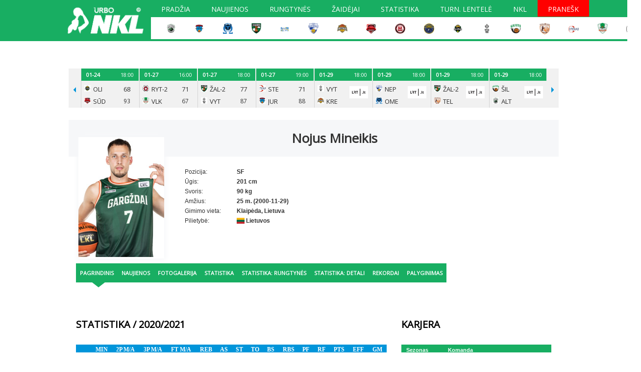

--- FILE ---
content_type: text/html; charset=UTF-8
request_url: https://www.nklyga.lt/zaidejai/19105-nojus-mineikis.html
body_size: 28955
content:
<!DOCTYPE html>
<html lang="lt" >
<head>
	    <meta charset="utf-8">
    <meta name="viewport" content="width=device-width, initial-scale=1">
	<meta http-equiv="content-type" content="text/html; charset=utf-8"/>
	<meta http-equiv="content-language" content="lt"/>
	<meta name="copyright" content="BasketNews" />
	<meta name="twitter:card" content="summary_large_image" />
    <meta name="robots" content="max-image-preview:large" />
    <meta name="Cross-Origin-Opener-Policy" content="unsafe-none">
    <meta name="Cross-Origin-Embedder-Policy" content="unsafe-none">

    <link rel="canonical" href="https://www.nklyga.lt/zaidejai/19105-nojus-mineikis.html" /><script async id="ebx" src="//applets.ebxcdn.com/ebx.js"></script>
	<link rel="alternate" media="only screen and (max-width: 640px)" href="https://m.nklyga.lt/zaidejai/19105-nojus-mineikis.html">
    <meta property="og:image" content="https://www.nklyga.lt/paveikslelis-448700-bg.jpg"/>
    <meta name="description" content="Viskas apie Nojus Mineikis vienoje vietoje: detali žaidėjo statistika, svarbiausios naujienos ir karjeros rekordai." />
<meta property="fb:app_id" content="349560410257550"/><title>Nojus Mineikis: statistika, naujienos ir rekordai - NKL</title>
    <link rel="shortcut icon" type="image/ico" href="/config/nklyga.lt/favicon/favicon-16x16.png?v=2" />

										<link rel="stylesheet" href="/themes/default/styles.css?112" type="text/css" />
												<link rel="stylesheet" href="/config/nklyga.lt/styles.css?v=136" type="text/css" />
												<link rel="stylesheet" href="/assets/css/flag-icon.min.css" type="text/css" />
							
    <!-- Design V2 -->
    
	<script type='text/javascript'>
		document.www_url = 'https://www.nklyga.lt/';
		document.m_url = 'https://m.nklyga.lt/';
	</script>
	<script src="//ajax.googleapis.com/ajax/libs/jquery/2.2.0/jquery.min.js"></script>
	<script language="javascript" type="text/javascript" src="/includes/jquery-cookie/jquery.cookie.js"></script>
	<script language="javascript" type="text/javascript" src="//ajax.googleapis.com/ajax/libs/jqueryui/1.11.4/jquery-ui.min.js"></script>

	<link async defer rel="stylesheet" href="/includes/jquery-prettyPhoto/css/prettyPhoto.css" type="text/css" media="screen" charset="utf-8" />
	<script src="/includes/jquery-prettyPhoto/js/jquery.prettyPhoto.js?2" type="text/javascript" charset="utf-8"></script>
	<link type="text/css" rel="stylesheet" href="/includes/jquery-lightgallery/css/lightgallery.min.css" />
	<script type="text/javascript" src="/includes/jquery-lightgallery/js/lightgallery.min.js?v=1"></script>
	<script async defer type="text/javascript" src="https://www.gstatic.com/charts/loader.js"></script>
	<script type="text/javascript" src="/assets/javascript/sticky.min.js"></script>
    <script src="https://cdnjs.cloudflare.com/ajax/libs/jquery-modal/0.9.1/jquery.modal.min.js"></script>
    <link rel="stylesheet" href="https://cdnjs.cloudflare.com/ajax/libs/jquery-modal/0.9.1/jquery.modal.min.css" media="print" onload="this.media='all';this.onload=null;">
    <link href="/assets/css/fontawesome.min.css" rel="stylesheet" />
    <link href="/assets/css/solid.min.css" rel="stylesheet" />
    <link href="/assets/css/brands.min.css" rel="stylesheet" />
	<link rel="stylesheet" href="/assets/css/lite-yt-embed.css?v=1.5.0.2" />
	<script src="/assets/javascript/lite-yt-embed.js?v=1.5.0.2"></script>

    
	
	<script>
			new Sticky(".sticky_ad_container > *", {stickyContainer: ".sticky_ad_container", marginTop: 90});
	</script>
	

	<script language="javascript" type="text/javascript">
		$(document).ready(function(){
            // Modals are using jquery.modal for now, and not bootstrap
            if (typeof $.fn.modal.noConflict === 'function') {
                var bootstrapModal = $.fn.modal.noConflict() // return $.fn.modal to previously assigned value
                $.fn.bootstrapModal = bootstrapModal // give $().bootstrapModal the Bootstrap functionality
            }

			// Modal
            
			var modal = $("#mainSiteModal");
			var modal_show_speed = 200;
			$(".mainSiteModalButton").click(function() {
                var html_link = $(this).attr('href');
                var preloaded_content_holder = $(this).data('content-holder');

				if ($(this).attr('data-modal-size')) {
					switch ($(this).attr('data-modal-size')) {
						case '50%':
							modal.find(".modal-content").addClass('modal-content-50');
							break;
					}
				}

				modal.fadeIn(modal_show_speed);
				modal.addClass('is-visible');
                if (!preloaded_content_holder) {
                    $.get(html_link, {ajax: true}, function (data) {
                        modal.find(".modal-html").html(data);
                    });
                } else {
                    modal.find(".modal-html").html($(preloaded_content_holder).html());
                }
				return false;
			});
			$('html').click(function() {
				modal.find(".modal-content").css('width', '');
				modal.find(".modal-html").html('');
				modal.hide();
				modal.removeClass('is-visible');
			});
			$('#mainSiteModal .modal-content').click(function(event){
				event.stopPropagation();
			});
			$("#mainSiteModalClose").click(function(event) {
				modal.find(".modal-content").css('width', '');
				modal.find(".modal-html").html('');
				modal.hide();
				modal.removeClass('is-visible');
			});

            // Form submit by ajax
            $(document).on('submit', "form.submitAjax", function (e) {
                e.preventDefault();

				const url = "/index.php";
                const formObj = $(this);
				const submitButton = formObj.find('button[type="submit"]');

				submitButton.prop('disabled', true);
				formObj.addClass('loading');

				$.ajax({
					type: "POST",
					url: url,
					data: formObj.serialize(),
					dataType: 'json',
					success: function(data)
					{
                        if (data) {
                            if (data.redirect) {
                                try {
                                    if (window.marfeel && Array.isArray(window.marfeel.cmd)) {
                                        window.marfeel.cmd.push(['compass', function (compass) {
                                            compass.setSiteUserId(data.user_id);
                                            compass.setUserType(data.user_level > 0 ? '3' : '2');
                                        }]);
                                    }
    								registerAuthEvent('login');
                                } catch (e) {
                                    console.error(e);
                                }
                                window.location.href = data.redirect;
                            }

                            if (data.messages && data.messages.error) {
								errorContainer.show(data.messages.error);
							}

							submitButton.prop('disabled', false);
							formObj.removeClass('loading');
                        }
					}
				});

				return false;
			});
		});

        const errorContainer = {
            show: (errorMessage) => {
                const legacyErrorContainer = $('form.submitAjax').find('.form_error_message');
                const errorContainer = $('form.submitAjax').find('.form-error-message');
				legacyErrorContainer.add(errorContainer).hide();

                if (errorContainer.closest('.design-v2').length > 0) {
                    errorContainer.html(`<div class="alert alert-danger fw-normal rounded-1 mb-6" role="alert">${errorMessage}</div>`);
                    errorContainer.slideDown(200);
                } else {
                    legacyErrorContainer.html(errorMessage); // Legacy fallback
                    legacyErrorContainer.show();
                }
            },
            hide: () => {
                $('form.submitAjax').find('.form-error-message').hide();
                $('form.submitAjax').find('.form_error_message').hide();
            }
        }

        function locationReload() {
            setTimeout(() => {
                window.location.href = window.location.href;
                location.reload();
            }, 10);
        }
        

		const analyticsEnabled = false;
		function registerAuthEvent(eventAction) {
			registerAnalyticsEvent('NTG account', eventAction, 'success');
		}

		function registerAnalyticsEvent(category, action, label) {
            try {
    			if (analyticsEnabled && typeof ga === 'function') {
    				ga('send', 'event', {
    					eventCategory: category,
    					eventAction: action,
    					eventLabel: label,
    					nonInteraction: false
    				});
    			}
            } catch (e) {
                console.error(e);
            }
		}

		function registerScrollDepthEvent(action, label, value) {
            try {
    			if (analyticsEnabled && typeof ga === 'function') {
    				ga('send', {
    					hitType: 'event',
    					eventCategory: 'NTG article milestone',
    					eventAction: action,
    					eventLabel: label,
    					eventValue: value,
    					nonInteraction: true
    				});
    			}
            } catch (e) {
                console.error(e);
            }
		}

		function branding_linking(linkLocation, paddingTop) {
			if (paddingTop !== false) {
				$("body").css('padding-top', paddingTop);
				$("body").css('cursor', 'pointer');
				$("#container").css('cursor', 'auto');
			}
			if (linkLocation) {
				$("body").click(function(e) {
					clickedTagName = e.target.nodeName;
					if (clickedTagName.toLowerCase() == "body") {
						window.open(linkLocation);
					}
				});
			}
		}
	</script>
	
						<meta name="google-site-verification" content="JbDWJCMXS5jQyQf2mjH95A6qhJHZqZv5fhj97Nm-wLc" />
					
			<link rel="apple-touch-icon" sizes="180x180" href="/config/nklyga.lt/favicon/apple-touch-icon.png?v=2">
			<link rel="icon" type="image/png" sizes="32x32" href="/config/nklyga.lt/favicon/favicon-32x32.png?v=2">
			<link rel="icon" type="image/png" sizes="16x16" href="/config/nklyga.lt/favicon/favicon-16x16.png?v=2">
			<link rel="manifest" href="/config/nklyga.lt/favicon/manifest.json?v=2">
			<link rel="mask-icon" href="/config/nklyga.lt/favicon/safari-pinned-tab.svg?v=2" color="#5bbad5">
			<meta name="theme-color" content="#ffffff">
			<script data-ad-client="ca-pub-8634430872018536" async src="https://pagead2.googlesyndication.com/pagead/js/adsbygoogle.js"></script>
		
					<script language="javascript" type="text/javascript" src="/includes/js/mobile-redirect.js?v=16"></script>
				
    
    
    <script async id="ebx" src="//applets.ebxcdn.com/ebx.js"></script>

		        </head>
<body class="advertisement page-players5-view site-nklyga-lt design-v1 anon">
    <div id="fb-root"></div>
    

<script>
    let registerMarfeelUserType = function(data) {
        try {
            if (window.marfeel && Array.isArray(window.marfeel.cmd)) {
                window.marfeel.cmd.push(['compass', function (compass) {
                    compass.setSiteUserId(data.user_id);
                    compass.setUserType(data.user_level > 0 ? '3' : '2');
                }]);
            }
        } catch (e) {
            console.error(e);
        }
    }

	let fbRefUrl;
    // This is called with the results from from FB.getLoginStatus().
    function statusChangeCallback(response) {
        if (response.status === 'connected') {
        	//we still need additional permissions
			FB.login(function (response) {
				$.post("/?module=users&action=facebookLogin&ajax=1", { token : response.authResponse.accessToken}, function(data){
					if (data.success === true) {
						registerAuthEvent('login');
                        registerMarfeelUserType(data);
						if (fbRefUrl) {
                            if (data.fantasy_jwt && fbRefUrl.search('fantasy.basketnews') > -1) {
                                window.location.replace('https://fantasy.basketnews.com/?fantasy_jwt=' + data.fantasy_jwt);
                            } else {
                                window.location.replace(fbRefUrl);
                            }
						} else {
							locationReload();
						}
					} else {
						if (data.messages && data.messages.error) {
							errorContainer.show(data.messages.error);
						}
					}
				});
			}, {scope: 'email,public_profile'});
        } else {
            FB.login(function(response) {
                if (response.authResponse) {
                    $.post("/?module=users&action=facebookLogin&ajax=1", { token : response.authResponse.accessToken}, function(data){
                        registerMarfeelUserType(data);
						if (data.success === true) {
							registerAuthEvent('login');
							if (fbRefUrl) {
                                if (data.fantasy_jwt && fbRefUrl.search('fantasy.basketnews') > -1) {
                                    window.location.replace('https://fantasy.basketnews.com/?fantasy_jwt=' + data.fantasy_jwt);
                                } else {
                                    window.location.replace(fbRefUrl);
                                }
							} else {
								locationReload();
							}
						} else {
							if (data.messages && data.messages.error) {
								errorContainer.show(data.messages.error);
							}
						}
                    });
                }
            }, {scope: 'email,public_profile'});
        }
    }

    // This function is called when someone finishes with the Login
    // Button.  See the onlogin handler attached to it in the sample
    // code below.
    function loginFb(element) {
		fbRefUrl = $(element).closest("form").find("input[name='ref_url']").val();
		errorContainer.hide();
		FB.getLoginStatus(function(response) {
            statusChangeCallback(response);
        });
    }
	
	window.fbAsyncInit = function() {
        FB.init({
            appId      : '349560410257550',
            cookie     : true,
            xfbml      : true,
            version    : 'v11.0'
        });
    };
    


    // Load the SDK asynchronously
    (function(d, s, id) {
        var js, fjs = d.getElementsByTagName(s)[0];
        if (d.getElementById(id)) return;
        js = d.createElement(s); js.id = id;
        js.src = "//connect.facebook.net/en_US/sdk.js";
        fjs.parentNode.insertBefore(js, fjs);
    }(document, 'script', 'facebook-jssdk'));
</script>




    <div id="mainSiteModal">
        <div class="modal-content">
            <div id="mainSiteModalClose" class="close">
                <svg xmlns="http://www.w3.org/2000/svg" width="44" height="44" fill="none">
                    <path stroke="currentColor" stroke-linecap="square" stroke-linejoin="round" stroke-width="2" d="m16.344 16.343 11.313 11.314M16.344 27.657l11.313-11.314"/>
                </svg>
            </div>
            <div class="modal-html"></div>
        </div>
    </div>

	<!-- FB embed posts video -->
	<script src="//connect.facebook.net/en_US/sdk.js#xfbml=1&amp;version=v2.5" async></script>


		<script type="text/javascript">
		var main_menu_timeout    = 500;
		var main_menu_closetimer = 0;
		var main_menu_ddmenuitem = 0;
		var leagues_menu_timeout    = 500;
		var leagues_menu_closetimer = 0;
		var leagues_menu_ddmenuitem = 0;
		var user_menu_timeout    = 500;
		var user_menu_closetimer = 0;
		var user_menu_ddmenuitem = 0;

		function main_menu_funct_open() {
			main_menu_funct_canceltimer();
			main_menu_funct_close();
			main_menu_ddmenuitem = $(this).find('ul').css('visibility', 'visible');
		}

		function main_menu_funct_close() {
			if (main_menu_ddmenuitem) {
				main_menu_ddmenuitem.css('visibility', 'hidden');
			}
		}

		function main_menu_funct_timer() {
			main_menu_closetimer = window.setTimeout(main_menu_funct_close, main_menu_timeout);
		}

		function main_menu_funct_canceltimer() {
			if (main_menu_closetimer) {
				window.clearTimeout(main_menu_closetimer);
				main_menu_closetimer = null;
			}
		}


		function leagues_menu_funct_open() {
			leagues_menu_funct_canceltimer();
			leagues_menu_funct_close();
			leagues_menu_ddmenuitem = $(this).find('div').css('visibility', 'visible');
		}

		function leagues_menu_funct_close() {
			if (leagues_menu_ddmenuitem) {
				leagues_menu_ddmenuitem.css('visibility', 'hidden');
			}
		}

		function leagues_menu_funct_timer() {
			leagues_menu_closetimer = window.setTimeout(leagues_menu_funct_close, leagues_menu_timeout);
		}

		function leagues_menu_funct_canceltimer() {
			if (leagues_menu_closetimer) {
				window.clearTimeout(leagues_menu_closetimer);
				leagues_menu_closetimer = null;
			}
		}


		function user_menu_funct_open() {
			user_menu_funct_canceltimer();
			user_menu_funct_close();
			user_menu_ddmenuitem = $(this).find('.subitems').css('visibility', 'visible');
		}

		function user_menu_funct_close() {
			if (user_menu_ddmenuitem) {
				user_menu_ddmenuitem.css('visibility', 'hidden');
			}
		}

		function user_menu_funct_timer() {
			user_menu_closetimer = window.setTimeout(user_menu_funct_close, user_menu_timeout);
		}

		function user_menu_funct_canceltimer() {
			if (user_menu_closetimer) {
				window.clearTimeout(user_menu_closetimer);
				user_menu_closetimer = null;
			}
		}

	</script>

	<div class="site_menu">
		<script language="javascript" type="text/javascript">
            $('.block_site_menu ul.center > li').bind('mouseover', main_menu_funct_open);
            $('.block_site_menu  ul.center > li').bind('mouseout',  main_menu_funct_timer);

            var f = document.getElementById('cse-search-box');
            if (f && f.q) {
                f.q.style.cssText = f.q.style.cssText + ' border: 0px;';
            }

            document.onclick = main_menu_funct_close;
		</script>
	</div>



	<div id="header">
		<div class="site_logo">
			<a href="/"><img src="/config/nklyga.lt/images/logo.png?9"></a>

			<div class="header_row">
				<div class="main_menu block_site_menu">
	<div class="top"></div>
	<ul class="center" id="jsddm">
									<li >
																					<a href="/" class="">Pradžia</a>
																				</li>
												<li >
																					<a href="/naujienos.html" class="">Naujienos</a>
																				</li>
												<li >
																					<a href="/rungtynes/tvarkarastis.html" class="" title="Tvarkaraštis">Rungtynės</a>
																		<ul>
																	<li><a href="/rungtynes/tvarkarastis.html">Tvarkaraštis</a></li>
																	<li><a href="/rungtynes/rezultatai.html">Rezultatai</a></li>
															</ul>
															</li>
																						<li >
																					<a href="/zaidejai.html" class="" title="Žaidėjai">Žaidėjai</a>
																				</li>
																	<li >
																					<a href="/lygos/50-nkl-nacionaline-krepsinio-lyga/statistika.html" class="" title="Statistika">Statistika</a>
																		<ul>
																	<li><a href="/lygos/50-nkl-nacionaline-krepsinio-lyga/statistika.html">Žaidėjų</a></li>
																	<li><a href="https://www.nklyga.lt/lygos/50-nkl-nacionaline-krepsinio-lyga/statistika.html?fgroup=teams&fseason=2021&fmonth=0&stage=0&fpos=eff&sort=average&games_type=all">Komandų</a></li>
															</ul>
															</li>
												<li >
																					<a href="/lygos/50-nkl-nacionaline-krepsinio-lyga/lenteles.html" class="">Turn. lentelė</a>
																		<ul>
																	<li><a href="https://www.nklyga.lt/lygos/50-nkl-nacionaline-krepsinio-lyga/lenteles.html?fseason=2019">Ankstesni sezonai</a></li>
															</ul>
															</li>
												<li >
																					<a href="/informacija/nkl-istorija.html" class="">NKL</a>
																		<ul>
																	<li><a href="/informacija/nkl-istorija.html">Apie lygą</a></li>
																	<li><a href="/informacija/nkl-administracija.html">Administracija</a></li>
																	<li><a href="https://www.nklyga.lt/lygos/50-nkl-nacionaline-krepsinio-lyga/lenteles.html?fseason=2020">Ankstesni sezonai</a></li>
																	<li><a href="/config/nklyga.lt/files/0/14110.docx">Nuostatai</a></li>
																	<li><a href="/informacija/nkl-privatumo-politika.html">Privatumo politika</a></li>
																	<li><a href="/foto.html">Foto galerijos</a></li>
																	<li><a href="/video/sarasas.html">Video galerijos</a></li>
															</ul>
															</li>
												<li class="danger">
																					<a href="/formos/11-pranesimas-apie-itartinas-rungtynes.html" class=" danger_off">Pranešk</a>
																				</li>
						</ul>
	<div class="bottom"></div>
</div>


				<table class="title_teams_list">
    <tr>
                    <td>
                <a href="/komandos/3385-alytaus-alytus.html">
                    <img src="/paveikslelis-420503-vbg.jpg">
                </a>
            </td>
                    <td>
                <a href="/komandos/2250-jurbarko-jurbarkas-karys-manvesta.html">
                    <img src="/paveikslelis-386834-vbg.jpg">
                </a>
            </td>
                    <td>
                <a href="/komandos/3384-kauno-r-omega-tauras-lsu.html">
                    <img src="/paveikslelis-420502-vbg.jpg">
                </a>
            </td>
                    <td>
                <a href="/komandos/266-kauno-zalgiris-2.html">
                    <img src="/paveikslelis-391116-vbg.jpg">
                </a>
            </td>
                    <td>
                <a href="/komandos/2147-kedainiu-sporto-centras.html">
                    <img src="/paveikslelis-446850-vbg.jpg">
                </a>
            </td>
                    <td>
                <a href="/komandos/285-klaipedos-neptunas-akvaservis.html">
                    <img src="/paveikslelis-395381-vbg.jpg">
                </a>
            </td>
                    <td>
                <a href="/komandos/1000-kretingos-kretinga-rivile.html">
                    <img src="/paveikslelis-204781-vbg.jpg">
                </a>
            </td>
                    <td>
                <a href="/komandos/856-marijampoles-suduva-mantinga.html">
                    <img src="/paveikslelis-128984-vbg.jpg">
                </a>
            </td>
                    <td>
                <a href="/komandos/381-mazeikiu-m-basket.html">
                    <img src="/paveikslelis-357162-vbg.jpg">
                </a>
            </td>
                    <td>
                <a href="/komandos/2427-palangos-olimpas.html">
                    <img src="/paveikslelis-386833-vbg.jpg">
                </a>
            </td>
                    <td>
                <a href="/komandos/1001-plunges-olimpas.html">
                    <img src="/paveikslelis-420625-vbg.jpg">
                </a>
            </td>
                    <td>
                <a href="/komandos/18-sakiu-vytis-vdu.html">
                    <img src="/paveikslelis-362136-vbg.jpg">
                </a>
            </td>
                    <td>
                <a href="/komandos/609-silutes-silute-pdslt.html">
                    <img src="/paveikslelis-28505-vbg.jpg">
                </a>
            </td>
                    <td>
                <a href="/komandos/997-telsiu-telsiai.html">
                    <img src="/paveikslelis-148563-vbg.jpg">
                </a>
            </td>
                    <td>
                <a href="/komandos/1382-ukmerges-stekas.html">
                    <img src="/paveikslelis-426288-vbg.jpg">
                </a>
            </td>
                    <td>
                <a href="/komandos/2377-vilkaviskio-perlas-go.html">
                    <img src="/paveikslelis-183455-vbg.jpg">
                </a>
            </td>
                    <td>
                <a href="/komandos/928-vilniaus-rytas-2.html">
                    <img src="/paveikslelis-360888-vbg.jpg">
                </a>
            </td>
            </tr>
</table>


			</div>
		</div>
	</div>

	<div class="clear"></div>

	<div id="container">
		<div id="header_body">
							<div class="hide_mobile">
<center>

<script data-adfscript="adx.adform.net/adx/?mid=500114&rnd=<random_number>"></script>
<script src="//s1.adform.net/banners/scripts/adx.js" async defer></script>

</center><br/>
</div>



				<div class="games_schedules_results_block">
		<div class="prevPage"><span></span></div>
		<div class="frame" id="cyclepages" style="overflow: hidden;">
			<ul class="clearfix" style="transform: translateZ(0px) translateX(0px); width: 6840px;">
														<li>
						<div class="date-time ">
															<div class="date">
									01-24
								</div>
								<div class="time">
									14:10
								</div>
													</div>
						<div class="visible">
															<div class="logos">
									<div class="row1"><img src="/paveikslelis-204781-crop13x13.jpg" alt="Kretingos Kretinga-Rivile" /></div>
									<div class="row2"><img src="/paveikslelis-183455-crop13x13.jpg" alt="Vilkaviškio Perlas Go" /></div>
								</div>
								<div class="teams">
									<div class="row1">KRE</div>
									<div class="row2">VLK</div>
								</div>
																						<div class="info results">
									<div class="row1">83</div>
									<div class="row2">77</div>
								</div>
													</div>
													<div class="hover">
								<div class="info info_full_line">
									<div>
																					<a href="/rungtynes/ziureti/121885-kretingos-kretinga-rivile-vilkaviskio-perlas-go.html">Statistika</a>
																			</div>
																	</div>
															</div>
											</li>
														<li>
						<div class="date-time ">
															<div class="date">
									01-24
								</div>
								<div class="time">
									15:00
								</div>
													</div>
						<div class="visible">
															<div class="logos">
									<div class="row1"><img src="/paveikslelis-362136-crop13x13.jpg" alt="Šakių Vytis-VDU" /></div>
									<div class="row2"><img src="/paveikslelis-28505-crop13x13.jpg" alt="Šilutės Šilutė-PDS.lt" /></div>
								</div>
								<div class="teams">
									<div class="row1">VYT</div>
									<div class="row2">ŠIL</div>
								</div>
																						<div class="info results">
									<div class="row1">99</div>
									<div class="row2">91</div>
								</div>
													</div>
													<div class="hover">
								<div class="info info_full_line">
									<div>
																					<a href="/rungtynes/ziureti/121887-sakiu-vytis-vdu-silutes-silute-pdslt.html">Statistika</a>
																			</div>
																	</div>
															</div>
											</li>
														<li>
						<div class="date-time ">
															<div class="date">
									01-24
								</div>
								<div class="time">
									16:00
								</div>
													</div>
						<div class="visible">
															<div class="logos">
									<div class="row1"><img src="/paveikslelis-357162-crop13x13.jpg" alt="Mažeikių M Basket" /></div>
									<div class="row2"><img src="/paveikslelis-420503-crop13x13.jpg" alt="Alytaus Alytus" /></div>
								</div>
								<div class="teams">
									<div class="row1">MAŽ</div>
									<div class="row2">ALT</div>
								</div>
																						<div class="info results">
									<div class="row1">94</div>
									<div class="row2">60</div>
								</div>
													</div>
													<div class="hover">
								<div class="info info_full_line">
									<div>
																					<a href="/rungtynes/ziureti/121882-mazeikiu-m-basket-alytaus-alytus.html">Statistika</a>
																			</div>
																	</div>
															</div>
											</li>
														<li>
						<div class="date-time ">
															<div class="date">
									01-24
								</div>
								<div class="time">
									16:00
								</div>
													</div>
						<div class="visible">
															<div class="logos">
									<div class="row1"><img src="/paveikslelis-148563-crop13x13.jpg" alt="Telšių Telšiai" /></div>
									<div class="row2"><img src="/paveikslelis-360888-crop13x13.jpg" alt="Vilniaus Rytas-2" /></div>
								</div>
								<div class="teams">
									<div class="row1">TEL</div>
									<div class="row2">RYT-2</div>
								</div>
																						<div class="info results">
									<div class="row1">75</div>
									<div class="row2">76</div>
								</div>
													</div>
													<div class="hover">
								<div class="info info_full_line">
									<div>
																					<a href="/rungtynes/ziureti/121883-telsiu-telsiai-vilniaus-rytas-2.html">Statistika</a>
																			</div>
																	</div>
															</div>
											</li>
														<li>
						<div class="date-time ">
															<div class="date">
									01-24
								</div>
								<div class="time">
									16:00
								</div>
													</div>
						<div class="visible">
															<div class="logos">
									<div class="row1"><img src="/paveikslelis-395381-crop13x13.jpg" alt="Klaipėdos Neptūnas-Akvaservis" /></div>
									<div class="row2"><img src="/paveikslelis-386834-crop13x13.jpg" alt="Jurbarko Jurbarkas-Karys-Manvesta" /></div>
								</div>
								<div class="teams">
									<div class="row1">NEP</div>
									<div class="row2">JUR</div>
								</div>
																						<div class="info results">
									<div class="row1">84</div>
									<div class="row2">82</div>
								</div>
													</div>
													<div class="hover">
								<div class="info info_full_line">
									<div>
																					<a href="/rungtynes/ziureti/121888-klaipedos-neptunas-akvaservis-jurbarko-jurbarkas-karys-manvesta.html">Statistika</a>
																			</div>
																	</div>
															</div>
											</li>
														<li>
						<div class="date-time ">
															<div class="date">
									01-24
								</div>
								<div class="time">
									16:00
								</div>
													</div>
						<div class="visible">
															<div class="logos">
									<div class="row1"><img src="/paveikslelis-391116-crop13x13.jpg" alt="Kauno Žalgiris-2" /></div>
									<div class="row2"><img src="/paveikslelis-386833-crop13x13.jpg" alt="Palangos Olimpas" /></div>
								</div>
								<div class="teams">
									<div class="row1">ŽAL-2</div>
									<div class="row2">OLI</div>
								</div>
																						<div class="info results">
									<div class="row1">96</div>
									<div class="row2">87</div>
								</div>
													</div>
													<div class="hover">
								<div class="info info_full_line">
									<div>
																					<a href="/rungtynes/ziureti/121889-kauno-zalgiris-2-palangos-olimpas.html">Statistika</a>
																			</div>
																	</div>
															</div>
											</li>
														<li>
						<div class="date-time ">
															<div class="date">
									01-24
								</div>
								<div class="time">
									17:00
								</div>
													</div>
						<div class="visible">
															<div class="logos">
									<div class="row1"><img src="/paveikslelis-420502-crop13x13.jpg" alt="Kauno r. Omega-Tauras-LSU" /></div>
									<div class="row2"><img src="/paveikslelis-426288-crop13x13.jpg" alt="Ukmergės Stekas" /></div>
								</div>
								<div class="teams">
									<div class="row1">OME</div>
									<div class="row2">STE</div>
								</div>
																						<div class="info results">
									<div class="row1">85</div>
									<div class="row2">90</div>
								</div>
													</div>
													<div class="hover">
								<div class="info info_full_line">
									<div>
																					<a href="/rungtynes/ziureti/121884-kauno-r-omega-tauras-lsu-ukmerges-stekas.html">Statistika</a>
																			</div>
																	</div>
															</div>
											</li>
														<li>
						<div class="date-time ">
															<div class="date">
									01-24
								</div>
								<div class="time">
									18:00
								</div>
													</div>
						<div class="visible">
															<div class="logos">
									<div class="row1"><img src="/paveikslelis-420625-crop13x13.jpg" alt="Plungės Olimpas" /></div>
									<div class="row2"><img src="/paveikslelis-128984-crop13x13.jpg" alt="Marijampolės Sūduva-Mantinga" /></div>
								</div>
								<div class="teams">
									<div class="row1">OLI</div>
									<div class="row2">SŪD</div>
								</div>
																						<div class="info results">
									<div class="row1">68</div>
									<div class="row2">93</div>
								</div>
													</div>
													<div class="hover">
								<div class="info info_full_line">
									<div>
																					<a href="/rungtynes/ziureti/121387-plunges-olimpas-marijampoles-suduva-mantinga.html">Statistika</a>
																			</div>
																	</div>
															</div>
											</li>
														<li>
						<div class="date-time ">
															<div class="date">
									01-27
								</div>
								<div class="time">
									16:00
								</div>
													</div>
						<div class="visible">
															<div class="logos">
									<div class="row1"><img src="/paveikslelis-360888-crop13x13.jpg" alt="Vilniaus Rytas-2" /></div>
									<div class="row2"><img src="/paveikslelis-183455-crop13x13.jpg" alt="Vilkaviškio Perlas Go" /></div>
								</div>
								<div class="teams">
									<div class="row1">RYT-2</div>
									<div class="row2">VLK</div>
								</div>
																						<div class="info results">
									<div class="row1">71</div>
									<div class="row2">67</div>
								</div>
													</div>
													<div class="hover">
								<div class="info info_full_line">
									<div>
																					<a href="/rungtynes/ziureti/121898-vilniaus-rytas-2-vilkaviskio-perlas-go.html">Statistika</a>
																			</div>
																	</div>
															</div>
											</li>
														<li>
						<div class="date-time ">
															<div class="date">
									01-27
								</div>
								<div class="time">
									18:00
								</div>
													</div>
						<div class="visible">
															<div class="logos">
									<div class="row1"><img src="/paveikslelis-391116-crop13x13.jpg" alt="Kauno Žalgiris-2" /></div>
									<div class="row2"><img src="/paveikslelis-362136-crop13x13.jpg" alt="Šakių Vytis-VDU" /></div>
								</div>
								<div class="teams">
									<div class="row1">ŽAL-2</div>
									<div class="row2">VYT</div>
								</div>
																						<div class="info results">
									<div class="row1">77</div>
									<div class="row2">87</div>
								</div>
													</div>
													<div class="hover">
								<div class="info info_full_line">
									<div>
																					<a href="/rungtynes/ziureti/121818-kauno-zalgiris-2-sakiu-vytis-vdu.html">Statistika</a>
																			</div>
																	</div>
															</div>
											</li>
														<li>
						<div class="date-time ">
															<div class="date">
									01-27
								</div>
								<div class="time">
									19:00
								</div>
													</div>
						<div class="visible">
															<div class="logos">
									<div class="row1"><img src="/paveikslelis-426288-crop13x13.jpg" alt="Ukmergės Stekas" /></div>
									<div class="row2"><img src="/paveikslelis-386834-crop13x13.jpg" alt="Jurbarko Jurbarkas-Karys-Manvesta" /></div>
								</div>
								<div class="teams">
									<div class="row1">STE</div>
									<div class="row2">JUR</div>
								</div>
																						<div class="info results">
									<div class="row1">71</div>
									<div class="row2">88</div>
								</div>
													</div>
													<div class="hover">
								<div class="info info_full_line">
									<div>
																					<a href="/rungtynes/ziureti/121787-ukmerges-stekas-jurbarko-jurbarkas-karys-manvesta.html">Statistika</a>
																			</div>
																	</div>
															</div>
											</li>
														<li>
						<div class="date-time ">
															<div class="date">
									01-29
								</div>
								<div class="time">
									18:00
								</div>
													</div>
						<div class="visible">
															<div class="logos">
									<div class="row1"><img src="/paveikslelis-362136-crop13x13.jpg" alt="Šakių Vytis-VDU" /></div>
									<div class="row2"><img src="/paveikslelis-204781-crop13x13.jpg" alt="Kretingos Kretinga-Rivile" /></div>
								</div>
								<div class="teams">
									<div class="row1">VYT</div>
									<div class="row2">KRE</div>
								</div>
																						<div class="tv">
																			<a href="https://www.lrt.lt/mediateka/tiesiogiai/live20" target="_blank"><img src="/paveikslelis-422635-any38x38.jpg" alt="LRT televizija" /></a>
																	</div>
													</div>
													<div class="hover">
								<div class="info">
									<div>
																					<a href="/rungtynes/ziureti/121890-sakiu-vytis-vdu-kretingos-kretinga-rivile.html">Info</a>
																			</div>
																	</div>
																	<div class="tv">
																					<a href="https://www.lrt.lt/mediateka/tiesiogiai/live20" target="_blank"><img src="/paveikslelis-422635-any38x38.jpg" alt="LRT televizija" /></a>
																			</div>
															</div>
											</li>
														<li>
						<div class="date-time ">
															<div class="date">
									01-29
								</div>
								<div class="time">
									18:00
								</div>
													</div>
						<div class="visible">
															<div class="logos">
									<div class="row1"><img src="/paveikslelis-395381-crop13x13.jpg" alt="Klaipėdos Neptūnas-Akvaservis" /></div>
									<div class="row2"><img src="/paveikslelis-420502-crop13x13.jpg" alt="Kauno r. Omega-Tauras-LSU" /></div>
								</div>
								<div class="teams">
									<div class="row1">NEP</div>
									<div class="row2">OME</div>
								</div>
																						<div class="tv">
																			<a href="https://www.lrt.lt/mediateka/tiesiogiai/live21" target="_blank"><img src="/paveikslelis-422635-any38x38.jpg" alt="LRT televizija" /></a>
																	</div>
													</div>
													<div class="hover">
								<div class="info">
									<div>
																					<a href="/rungtynes/ziureti/121891-klaipedos-neptunas-akvaservis-kauno-r-omega-tauras-lsu.html">Info</a>
																			</div>
																	</div>
																	<div class="tv">
																					<a href="https://www.lrt.lt/mediateka/tiesiogiai/live21" target="_blank"><img src="/paveikslelis-422635-any38x38.jpg" alt="LRT televizija" /></a>
																			</div>
															</div>
											</li>
														<li>
						<div class="date-time ">
															<div class="date">
									01-29
								</div>
								<div class="time">
									18:00
								</div>
													</div>
						<div class="visible">
															<div class="logos">
									<div class="row1"><img src="/paveikslelis-391116-crop13x13.jpg" alt="Kauno Žalgiris-2" /></div>
									<div class="row2"><img src="/paveikslelis-148563-crop13x13.jpg" alt="Telšių Telšiai" /></div>
								</div>
								<div class="teams">
									<div class="row1">ŽAL-2</div>
									<div class="row2">TEL</div>
								</div>
																						<div class="tv">
																			<a href="https://www.lrt.lt/mediateka/tiesiogiai/live22" target="_blank"><img src="/paveikslelis-422635-any38x38.jpg" alt="LRT televizija" /></a>
																	</div>
													</div>
													<div class="hover">
								<div class="info">
									<div>
																					<a href="/rungtynes/ziureti/121892-kauno-zalgiris-2-telsiu-telsiai.html">Info</a>
																			</div>
																	</div>
																	<div class="tv">
																					<a href="https://www.lrt.lt/mediateka/tiesiogiai/live22" target="_blank"><img src="/paveikslelis-422635-any38x38.jpg" alt="LRT televizija" /></a>
																			</div>
															</div>
											</li>
														<li>
						<div class="date-time ">
															<div class="date">
									01-29
								</div>
								<div class="time">
									18:00
								</div>
													</div>
						<div class="visible">
															<div class="logos">
									<div class="row1"><img src="/paveikslelis-28505-crop13x13.jpg" alt="Šilutės Šilutė-PDS.lt" /></div>
									<div class="row2"><img src="/paveikslelis-420503-crop13x13.jpg" alt="Alytaus Alytus" /></div>
								</div>
								<div class="teams">
									<div class="row1">ŠIL</div>
									<div class="row2">ALT</div>
								</div>
																						<div class="tv">
																			<a href="https://www.lrt.lt/mediateka/tiesiogiai/live23" target="_blank"><img src="/paveikslelis-422635-any38x38.jpg" alt="LRT televizija" /></a>
																	</div>
													</div>
													<div class="hover">
								<div class="info">
									<div>
																					<a href="/rungtynes/ziureti/121895-silutes-silute-pdslt-alytaus-alytus.html">Info</a>
																			</div>
																	</div>
																	<div class="tv">
																					<a href="https://www.lrt.lt/mediateka/tiesiogiai/live23" target="_blank"><img src="/paveikslelis-422635-any38x38.jpg" alt="LRT televizija" /></a>
																			</div>
															</div>
											</li>
														<li>
						<div class="date-time ">
															<div class="date">
									01-29
								</div>
								<div class="time">
									18:00
								</div>
													</div>
						<div class="visible">
															<div class="logos">
									<div class="row1"><img src="/paveikslelis-183455-crop13x13.jpg" alt="Vilkaviškio Perlas Go" /></div>
									<div class="row2"><img src="/paveikslelis-426288-crop13x13.jpg" alt="Ukmergės Stekas" /></div>
								</div>
								<div class="teams">
									<div class="row1">VLK</div>
									<div class="row2">STE</div>
								</div>
																						<div class="tv">
																			<a href="https://www.lrt.lt/mediateka/tiesiogiai/live24" target="_blank"><img src="/paveikslelis-422635-any38x38.jpg" alt="LRT televizija" /></a>
																	</div>
													</div>
													<div class="hover">
								<div class="info">
									<div>
																					<a href="/rungtynes/ziureti/121897-vilkaviskio-perlas-go-ukmerges-stekas.html">Info</a>
																			</div>
																	</div>
																	<div class="tv">
																					<a href="https://www.lrt.lt/mediateka/tiesiogiai/live24" target="_blank"><img src="/paveikslelis-422635-any38x38.jpg" alt="LRT televizija" /></a>
																			</div>
															</div>
											</li>
														<li>
						<div class="date-time ">
															<div class="date">
									01-29
								</div>
								<div class="time">
									19:00
								</div>
													</div>
						<div class="visible">
															<div class="logos">
									<div class="row1"><img src="/paveikslelis-386833-crop13x13.jpg" alt="Palangos Olimpas" /></div>
									<div class="row2"><img src="/paveikslelis-357162-crop13x13.jpg" alt="Mažeikių M Basket" /></div>
								</div>
								<div class="teams">
									<div class="row1">OLI</div>
									<div class="row2">MAŽ</div>
								</div>
																						<div class="tv">
																			<a href="https://www.lrt.lt/mediateka/tiesiogiai/live25" target="_blank"><img src="/paveikslelis-422635-any38x38.jpg" alt="LRT televizija" /></a>
																	</div>
													</div>
													<div class="hover">
								<div class="info">
									<div>
																					<a href="/rungtynes/ziureti/121893-palangos-olimpas-mazeikiu-m-basket.html">Info</a>
																			</div>
																	</div>
																	<div class="tv">
																					<a href="https://www.lrt.lt/mediateka/tiesiogiai/live25" target="_blank"><img src="/paveikslelis-422635-any38x38.jpg" alt="LRT televizija" /></a>
																			</div>
															</div>
											</li>
														<li>
						<div class="date-time ">
															<div class="date">
									01-29
								</div>
								<div class="time">
									19:00
								</div>
													</div>
						<div class="visible">
															<div class="logos">
									<div class="row1"><img src="/paveikslelis-386834-crop13x13.jpg" alt="Jurbarko Jurbarkas-Karys-Manvesta" /></div>
									<div class="row2"><img src="/paveikslelis-446850-crop13x13.jpg" alt="Kėdainių sporto centras" /></div>
								</div>
								<div class="teams">
									<div class="row1">JUR</div>
									<div class="row2">KĖD</div>
								</div>
																						<div class="tv">
																			<a href="https://www.lrt.lt/mediateka/tiesiogiai/live26" target="_blank"><img src="/paveikslelis-422635-any38x38.jpg" alt="LRT televizija" /></a>
																	</div>
													</div>
													<div class="hover">
								<div class="info">
									<div>
																					<a href="/rungtynes/ziureti/121894-jurbarko-jurbarkas-karys-manvesta-kedainiu-sporto-centras.html">Info</a>
																			</div>
																	</div>
																	<div class="tv">
																					<a href="https://www.lrt.lt/mediateka/tiesiogiai/live26" target="_blank"><img src="/paveikslelis-422635-any38x38.jpg" alt="LRT televizija" /></a>
																			</div>
															</div>
											</li>
														<li>
						<div class="date-time ">
															<div class="date">
									01-31
								</div>
								<div class="time">
									13:00
								</div>
													</div>
						<div class="visible">
															<div class="logos">
									<div class="row1"><img src="/paveikslelis-420625-crop13x13.jpg" alt="Plungės Olimpas" /></div>
									<div class="row2"><img src="/paveikslelis-420503-crop13x13.jpg" alt="Alytaus Alytus" /></div>
								</div>
								<div class="teams">
									<div class="row1">OLI</div>
									<div class="row2">ALT</div>
								</div>
																						<div class="tv">
																			<a href="https://www.lrt.lt/mediateka/tiesiogiai/live20" target="_blank"><img src="/paveikslelis-422635-any38x38.jpg" alt="LRT televizija" /></a>
																	</div>
													</div>
													<div class="hover">
								<div class="info">
									<div>
																					<a href="/rungtynes/ziureti/121899-plunges-olimpas-alytaus-alytus.html">Info</a>
																			</div>
																	</div>
																	<div class="tv">
																					<a href="https://www.lrt.lt/mediateka/tiesiogiai/live20" target="_blank"><img src="/paveikslelis-422635-any38x38.jpg" alt="LRT televizija" /></a>
																			</div>
															</div>
											</li>
														<li>
						<div class="date-time ">
															<div class="date">
									01-31
								</div>
								<div class="time">
									14:10
								</div>
													</div>
						<div class="visible">
															<div class="logos">
									<div class="row1"><img src="/paveikslelis-148563-crop13x13.jpg" alt="Telšių Telšiai" /></div>
									<div class="row2"><img src="/paveikslelis-386833-crop13x13.jpg" alt="Palangos Olimpas" /></div>
								</div>
								<div class="teams">
									<div class="row1">TEL</div>
									<div class="row2">OLI</div>
								</div>
																						<div class="tv">
																			<a href="https://play.tv3.lt/lives/tv6-lt,live-2838694/urbo-nkl-rungtynes-telsiu-telsiai---palangos-olimpas,programme-10899876" target="_blank"><img src="/paveikslelis-449030-any38x38.jpg" alt="tv6" /></a>
																	</div>
													</div>
													<div class="hover">
								<div class="info">
									<div>
																					<a href="/rungtynes/ziureti/121902-telsiu-telsiai-palangos-olimpas.html">Info</a>
																			</div>
																	</div>
																	<div class="tv">
																					<a href="https://play.tv3.lt/lives/tv6-lt,live-2838694/urbo-nkl-rungtynes-telsiu-telsiai---palangos-olimpas,programme-10899876" target="_blank"><img src="/paveikslelis-449030-any38x38.jpg" alt="tv6" /></a>
																			</div>
															</div>
											</li>
														<li>
						<div class="date-time ">
															<div class="date">
									01-31
								</div>
								<div class="time">
									15:00
								</div>
													</div>
						<div class="visible">
															<div class="logos">
									<div class="row1"><img src="/paveikslelis-446850-crop13x13.jpg" alt="Kėdainių sporto centras" /></div>
									<div class="row2"><img src="/paveikslelis-28505-crop13x13.jpg" alt="Šilutės Šilutė-PDS.lt" /></div>
								</div>
								<div class="teams">
									<div class="row1">KĖD</div>
									<div class="row2">ŠIL</div>
								</div>
																						<div class="tv">
																			<a href="https://www.lrt.lt/mediateka/tiesiogiai/live22" target="_blank"><img src="/paveikslelis-422635-any38x38.jpg" alt="LRT televizija" /></a>
																	</div>
													</div>
													<div class="hover">
								<div class="info">
									<div>
																					<a href="/rungtynes/ziureti/121900-kedainiu-sporto-centras-silutes-silute-pdslt.html">Info</a>
																			</div>
																	</div>
																	<div class="tv">
																					<a href="https://www.lrt.lt/mediateka/tiesiogiai/live22" target="_blank"><img src="/paveikslelis-422635-any38x38.jpg" alt="LRT televizija" /></a>
																			</div>
															</div>
											</li>
														<li>
						<div class="date-time ">
															<div class="date">
									01-31
								</div>
								<div class="time">
									16:00
								</div>
													</div>
						<div class="visible">
															<div class="logos">
									<div class="row1"><img src="/paveikslelis-357162-crop13x13.jpg" alt="Mažeikių M Basket" /></div>
									<div class="row2"><img src="/paveikslelis-386834-crop13x13.jpg" alt="Jurbarko Jurbarkas-Karys-Manvesta" /></div>
								</div>
								<div class="teams">
									<div class="row1">MAŽ</div>
									<div class="row2">JUR</div>
								</div>
																						<div class="tv">
																			<a href="https://www.lrt.lt/mediateka/tiesiogiai/live23" target="_blank"><img src="/paveikslelis-422635-any38x38.jpg" alt="LRT televizija" /></a>
																	</div>
													</div>
													<div class="hover">
								<div class="info">
									<div>
																					<a href="/rungtynes/ziureti/121901-mazeikiu-m-basket-jurbarko-jurbarkas-karys-manvesta.html">Info</a>
																			</div>
																	</div>
																	<div class="tv">
																					<a href="https://www.lrt.lt/mediateka/tiesiogiai/live23" target="_blank"><img src="/paveikslelis-422635-any38x38.jpg" alt="LRT televizija" /></a>
																			</div>
															</div>
											</li>
														<li>
						<div class="date-time ">
															<div class="date">
									01-31
								</div>
								<div class="time">
									16:00
								</div>
													</div>
						<div class="visible">
															<div class="logos">
									<div class="row1"><img src="/paveikslelis-128984-crop13x13.jpg" alt="Marijampolės Sūduva-Mantinga" /></div>
									<div class="row2"><img src="/paveikslelis-362136-crop13x13.jpg" alt="Šakių Vytis-VDU" /></div>
								</div>
								<div class="teams">
									<div class="row1">SŪD</div>
									<div class="row2">VYT</div>
								</div>
																						<div class="tv">
																			<a href="https://www.lrt.lt/mediateka/tiesiogiai/live24" target="_blank"><img src="/paveikslelis-422635-any38x38.jpg" alt="LRT televizija" /></a>
																	</div>
													</div>
													<div class="hover">
								<div class="info">
									<div>
																					<a href="/rungtynes/ziureti/121905-marijampoles-suduva-mantinga-sakiu-vytis-vdu.html">Info</a>
																			</div>
																	</div>
																	<div class="tv">
																					<a href="https://www.lrt.lt/mediateka/tiesiogiai/live24" target="_blank"><img src="/paveikslelis-422635-any38x38.jpg" alt="LRT televizija" /></a>
																			</div>
															</div>
											</li>
														<li>
						<div class="date-time ">
															<div class="date">
									01-31
								</div>
								<div class="time">
									17:00
								</div>
													</div>
						<div class="visible">
															<div class="logos">
									<div class="row1"><img src="/paveikslelis-420502-crop13x13.jpg" alt="Kauno r. Omega-Tauras-LSU" /></div>
									<div class="row2"><img src="/paveikslelis-391116-crop13x13.jpg" alt="Kauno Žalgiris-2" /></div>
								</div>
								<div class="teams">
									<div class="row1">OME</div>
									<div class="row2">ŽAL-2</div>
								</div>
																						<div class="tv">
																			<a href="https://www.lrt.lt/mediateka/tiesiogiai/live25" target="_blank"><img src="/paveikslelis-422635-any38x38.jpg" alt="LRT televizija" /></a>
																	</div>
													</div>
													<div class="hover">
								<div class="info">
									<div>
																					<a href="/rungtynes/ziureti/121903-kauno-r-omega-tauras-lsu-kauno-zalgiris-2.html">Info</a>
																			</div>
																	</div>
																	<div class="tv">
																					<a href="https://www.lrt.lt/mediateka/tiesiogiai/live25" target="_blank"><img src="/paveikslelis-422635-any38x38.jpg" alt="LRT televizija" /></a>
																			</div>
															</div>
											</li>
														<li>
						<div class="date-time ">
															<div class="date">
									01-31
								</div>
								<div class="time">
									17:00
								</div>
													</div>
						<div class="visible">
															<div class="logos">
									<div class="row1"><img src="/paveikslelis-204781-crop13x13.jpg" alt="Kretingos Kretinga-Rivile" /></div>
									<div class="row2"><img src="/paveikslelis-395381-crop13x13.jpg" alt="Klaipėdos Neptūnas-Akvaservis" /></div>
								</div>
								<div class="teams">
									<div class="row1">KRE</div>
									<div class="row2">NEP</div>
								</div>
																						<div class="tv">
																			<a href="https://www.lrt.lt/mediateka/tiesiogiai/live26" target="_blank"><img src="/paveikslelis-422635-any38x38.jpg" alt="LRT televizija" /></a>
																	</div>
													</div>
													<div class="hover">
								<div class="info">
									<div>
																					<a href="/rungtynes/ziureti/121904-kretingos-kretinga-rivile-klaipedos-neptunas-akvaservis.html">Info</a>
																			</div>
																	</div>
																	<div class="tv">
																					<a href="https://www.lrt.lt/mediateka/tiesiogiai/live26" target="_blank"><img src="/paveikslelis-422635-any38x38.jpg" alt="LRT televizija" /></a>
																			</div>
															</div>
											</li>
														<li>
						<div class="date-time ">
															<div class="date">
									02-03
								</div>
								<div class="time">
									19:00
								</div>
													</div>
						<div class="visible">
															<div class="logos">
									<div class="row1"><img src="/paveikslelis-420625-crop13x13.jpg" alt="Plungės Olimpas" /></div>
									<div class="row2"><img src="/paveikslelis-357162-crop13x13.jpg" alt="Mažeikių M Basket" /></div>
								</div>
								<div class="teams">
									<div class="row1">OLI</div>
									<div class="row2">MAŽ</div>
								</div>
																						<div class="tv">
																			<a href="https://www.lrt.lt/mediateka/tiesiogiai/{id}" target="_blank"><img src="/paveikslelis-422635-any38x38.jpg" alt="LRT televizija" /></a>
																	</div>
													</div>
													<div class="hover">
								<div class="info">
									<div>
																					<a href="/rungtynes/ziureti/121908-plunges-olimpas-mazeikiu-m-basket.html">Info</a>
																			</div>
																	</div>
																	<div class="tv">
																					<a href="https://www.lrt.lt/mediateka/tiesiogiai/{id}" target="_blank"><img src="/paveikslelis-422635-any38x38.jpg" alt="LRT televizija" /></a>
																			</div>
															</div>
											</li>
														<li>
						<div class="date-time ">
															<div class="date">
									02-05
								</div>
								<div class="time">
									18:00
								</div>
													</div>
						<div class="visible">
															<div class="logos">
									<div class="row1"><img src="/paveikslelis-183455-crop13x13.jpg" alt="Vilkaviškio Perlas Go" /></div>
									<div class="row2"><img src="/paveikslelis-446850-crop13x13.jpg" alt="Kėdainių sporto centras" /></div>
								</div>
								<div class="teams">
									<div class="row1">VLK</div>
									<div class="row2">KĖD</div>
								</div>
																						<div class="tv">
																			<a href="https://www.lrt.lt/mediateka/tiesiogiai/{id}" target="_blank"><img src="/paveikslelis-422635-any38x38.jpg" alt="LRT televizija" /></a>
																	</div>
													</div>
													<div class="hover">
								<div class="info">
									<div>
																					<a href="/rungtynes/ziureti/121907-vilkaviskio-perlas-go-kedainiu-sporto-centras.html">Info</a>
																			</div>
																	</div>
																	<div class="tv">
																					<a href="https://www.lrt.lt/mediateka/tiesiogiai/{id}" target="_blank"><img src="/paveikslelis-422635-any38x38.jpg" alt="LRT televizija" /></a>
																			</div>
															</div>
											</li>
														<li>
						<div class="date-time ">
															<div class="date">
									02-05
								</div>
								<div class="time">
									18:00
								</div>
													</div>
						<div class="visible">
															<div class="logos">
									<div class="row1"><img src="/paveikslelis-28505-crop13x13.jpg" alt="Šilutės Šilutė-PDS.lt" /></div>
									<div class="row2"><img src="/paveikslelis-148563-crop13x13.jpg" alt="Telšių Telšiai" /></div>
								</div>
								<div class="teams">
									<div class="row1">ŠIL</div>
									<div class="row2">TEL</div>
								</div>
																						<div class="tv">
																			<a href="https://www.lrt.lt/mediateka/tiesiogiai/{id}" target="_blank"><img src="/paveikslelis-422635-any38x38.jpg" alt="LRT televizija" /></a>
																	</div>
													</div>
													<div class="hover">
								<div class="info">
									<div>
																					<a href="/rungtynes/ziureti/121909-silutes-silute-pdslt-telsiu-telsiai.html">Info</a>
																			</div>
																	</div>
																	<div class="tv">
																					<a href="https://www.lrt.lt/mediateka/tiesiogiai/{id}" target="_blank"><img src="/paveikslelis-422635-any38x38.jpg" alt="LRT televizija" /></a>
																			</div>
															</div>
											</li>
														<li>
						<div class="date-time ">
															<div class="date">
									02-05
								</div>
								<div class="time">
									18:00
								</div>
													</div>
						<div class="visible">
															<div class="logos">
									<div class="row1"><img src="/paveikslelis-391116-crop13x13.jpg" alt="Kauno Žalgiris-2" /></div>
									<div class="row2"><img src="/paveikslelis-128984-crop13x13.jpg" alt="Marijampolės Sūduva-Mantinga" /></div>
								</div>
								<div class="teams">
									<div class="row1">ŽAL-2</div>
									<div class="row2">SŪD</div>
								</div>
																						<div class="tv">
																			<a href="https://www.lrt.lt/mediateka/tiesiogiai/{id}" target="_blank"><img src="/paveikslelis-422635-any38x38.jpg" alt="LRT televizija" /></a>
																	</div>
													</div>
													<div class="hover">
								<div class="info">
									<div>
																					<a href="/rungtynes/ziureti/121912-kauno-zalgiris-2-marijampoles-suduva-mantinga.html">Info</a>
																			</div>
																	</div>
																	<div class="tv">
																					<a href="https://www.lrt.lt/mediateka/tiesiogiai/{id}" target="_blank"><img src="/paveikslelis-422635-any38x38.jpg" alt="LRT televizija" /></a>
																			</div>
															</div>
											</li>
														<li>
						<div class="date-time ">
															<div class="date">
									02-05
								</div>
								<div class="time">
									18:00
								</div>
													</div>
						<div class="visible">
															<div class="logos">
									<div class="row1"><img src="/paveikslelis-395381-crop13x13.jpg" alt="Klaipėdos Neptūnas-Akvaservis" /></div>
									<div class="row2"><img src="/paveikslelis-362136-crop13x13.jpg" alt="Šakių Vytis-VDU" /></div>
								</div>
								<div class="teams">
									<div class="row1">NEP</div>
									<div class="row2">VYT</div>
								</div>
																						<div class="tv">
																			<a href="https://www.lrt.lt/mediateka/tiesiogiai/{id}" target="_blank"><img src="/paveikslelis-422635-any38x38.jpg" alt="LRT televizija" /></a>
																	</div>
													</div>
													<div class="hover">
								<div class="info">
									<div>
																					<a href="/rungtynes/ziureti/121913-klaipedos-neptunas-akvaservis-sakiu-vytis-vdu.html">Info</a>
																			</div>
																	</div>
																	<div class="tv">
																					<a href="https://www.lrt.lt/mediateka/tiesiogiai/{id}" target="_blank"><img src="/paveikslelis-422635-any38x38.jpg" alt="LRT televizija" /></a>
																			</div>
															</div>
											</li>
														<li>
						<div class="date-time ">
															<div class="date">
									02-05
								</div>
								<div class="time">
									19:00
								</div>
													</div>
						<div class="visible">
															<div class="logos">
									<div class="row1"><img src="/paveikslelis-420625-crop13x13.jpg" alt="Plungės Olimpas" /></div>
									<div class="row2"><img src="/paveikslelis-360888-crop13x13.jpg" alt="Vilniaus Rytas-2" /></div>
								</div>
								<div class="teams">
									<div class="row1">OLI</div>
									<div class="row2">RYT-2</div>
								</div>
																						<div class="tv">
																			<a href="https://www.lrt.lt/mediateka/tiesiogiai/{id}" target="_blank"><img src="/paveikslelis-422635-any38x38.jpg" alt="LRT televizija" /></a>
																	</div>
													</div>
													<div class="hover">
								<div class="info">
									<div>
																					<a href="/rungtynes/ziureti/121896-plunges-olimpas-vilniaus-rytas-2.html">Info</a>
																			</div>
																	</div>
																	<div class="tv">
																					<a href="https://www.lrt.lt/mediateka/tiesiogiai/{id}" target="_blank"><img src="/paveikslelis-422635-any38x38.jpg" alt="LRT televizija" /></a>
																			</div>
															</div>
											</li>
														<li>
						<div class="date-time ">
															<div class="date">
									02-05
								</div>
								<div class="time">
									19:00
								</div>
													</div>
						<div class="visible">
															<div class="logos">
									<div class="row1"><img src="/paveikslelis-426288-crop13x13.jpg" alt="Ukmergės Stekas" /></div>
									<div class="row2"><img src="/paveikslelis-420503-crop13x13.jpg" alt="Alytaus Alytus" /></div>
								</div>
								<div class="teams">
									<div class="row1">STE</div>
									<div class="row2">ALT</div>
								</div>
																						<div class="tv">
																			<a href="https://www.lrt.lt/mediateka/tiesiogiai/{id}" target="_blank"><img src="/paveikslelis-422635-any38x38.jpg" alt="LRT televizija" /></a>
																	</div>
													</div>
													<div class="hover">
								<div class="info">
									<div>
																					<a href="/rungtynes/ziureti/121906-ukmerges-stekas-alytaus-alytus.html">Info</a>
																			</div>
																	</div>
																	<div class="tv">
																					<a href="https://www.lrt.lt/mediateka/tiesiogiai/{id}" target="_blank"><img src="/paveikslelis-422635-any38x38.jpg" alt="LRT televizija" /></a>
																			</div>
															</div>
											</li>
														<li>
						<div class="date-time ">
															<div class="date">
									02-05
								</div>
								<div class="time">
									19:00
								</div>
													</div>
						<div class="visible">
															<div class="logos">
									<div class="row1"><img src="/paveikslelis-386834-crop13x13.jpg" alt="Jurbarko Jurbarkas-Karys-Manvesta" /></div>
									<div class="row2"><img src="/paveikslelis-420502-crop13x13.jpg" alt="Kauno r. Omega-Tauras-LSU" /></div>
								</div>
								<div class="teams">
									<div class="row1">JUR</div>
									<div class="row2">OME</div>
								</div>
																						<div class="tv">
																			<a href="https://www.lrt.lt/mediateka/tiesiogiai/{id}" target="_blank"><img src="/paveikslelis-422635-any38x38.jpg" alt="LRT televizija" /></a>
																	</div>
													</div>
													<div class="hover">
								<div class="info">
									<div>
																					<a href="/rungtynes/ziureti/121910-jurbarko-jurbarkas-karys-manvesta-kauno-r-omega-tauras-lsu.html">Info</a>
																			</div>
																	</div>
																	<div class="tv">
																					<a href="https://www.lrt.lt/mediateka/tiesiogiai/{id}" target="_blank"><img src="/paveikslelis-422635-any38x38.jpg" alt="LRT televizija" /></a>
																			</div>
															</div>
											</li>
														<li>
						<div class="date-time ">
															<div class="date">
									02-05
								</div>
								<div class="time">
									19:00
								</div>
													</div>
						<div class="visible">
															<div class="logos">
									<div class="row1"><img src="/paveikslelis-386833-crop13x13.jpg" alt="Palangos Olimpas" /></div>
									<div class="row2"><img src="/paveikslelis-204781-crop13x13.jpg" alt="Kretingos Kretinga-Rivile" /></div>
								</div>
								<div class="teams">
									<div class="row1">OLI</div>
									<div class="row2">KRE</div>
								</div>
																						<div class="tv">
																			<a href="https://www.lrt.lt/mediateka/tiesiogiai/{id}" target="_blank"><img src="/paveikslelis-422635-any38x38.jpg" alt="LRT televizija" /></a>
																	</div>
													</div>
													<div class="hover">
								<div class="info">
									<div>
																					<a href="/rungtynes/ziureti/121911-palangos-olimpas-kretingos-kretinga-rivile.html">Info</a>
																			</div>
																	</div>
																	<div class="tv">
																					<a href="https://www.lrt.lt/mediateka/tiesiogiai/{id}" target="_blank"><img src="/paveikslelis-422635-any38x38.jpg" alt="LRT televizija" /></a>
																			</div>
															</div>
											</li>
														<li>
						<div class="date-time ">
															<div class="date">
									02-07
								</div>
								<div class="time">
									14:10
								</div>
													</div>
						<div class="visible">
															<div class="logos">
									<div class="row1"><img src="/paveikslelis-357162-crop13x13.jpg" alt="Mažeikių M Basket" /></div>
									<div class="row2"><img src="/paveikslelis-28505-crop13x13.jpg" alt="Šilutės Šilutė-PDS.lt" /></div>
								</div>
								<div class="teams">
									<div class="row1">MAŽ</div>
									<div class="row2">ŠIL</div>
								</div>
																						<div class="tv">
																			<a href="https://www.lrt.lt/mediateka/tiesiogiai/{id}" target="_blank"><img src="/paveikslelis-449030-any38x38.jpg" alt="tv6" /></a>
																	</div>
													</div>
													<div class="hover">
								<div class="info">
									<div>
																					<a href="/rungtynes/ziureti/121918-mazeikiu-m-basket-silutes-silute-pdslt.html">Info</a>
																			</div>
																	</div>
																	<div class="tv">
																					<a href="https://www.lrt.lt/mediateka/tiesiogiai/{id}" target="_blank"><img src="/paveikslelis-449030-any38x38.jpg" alt="tv6" /></a>
																			</div>
															</div>
											</li>
														<li>
						<div class="date-time ">
															<div class="date">
									02-07
								</div>
								<div class="time">
									16:00
								</div>
													</div>
						<div class="visible">
															<div class="logos">
									<div class="row1"><img src="/paveikslelis-426288-crop13x13.jpg" alt="Ukmergės Stekas" /></div>
									<div class="row2"><img src="/paveikslelis-360888-crop13x13.jpg" alt="Vilniaus Rytas-2" /></div>
								</div>
								<div class="teams">
									<div class="row1">STE</div>
									<div class="row2">RYT-2</div>
								</div>
																						<div class="tv">
																			<a href="https://www.lrt.lt/mediateka/tiesiogiai/live26" target="_blank"><img src="/paveikslelis-422635-any38x38.jpg" alt="LRT televizija" /></a>
																	</div>
													</div>
													<div class="hover">
								<div class="info">
									<div>
																					<a href="/rungtynes/ziureti/121439-ukmerges-stekas-vilniaus-rytas-2.html">Info</a>
																			</div>
																	</div>
																	<div class="tv">
																					<a href="https://www.lrt.lt/mediateka/tiesiogiai/live26" target="_blank"><img src="/paveikslelis-422635-any38x38.jpg" alt="LRT televizija" /></a>
																			</div>
															</div>
											</li>
														<li>
						<div class="date-time ">
															<div class="date">
									02-07
								</div>
								<div class="time">
									16:00
								</div>
													</div>
						<div class="visible">
															<div class="logos">
									<div class="row1"><img src="/paveikslelis-128984-crop13x13.jpg" alt="Marijampolės Sūduva-Mantinga" /></div>
									<div class="row2"><img src="/paveikslelis-395381-crop13x13.jpg" alt="Klaipėdos Neptūnas-Akvaservis" /></div>
								</div>
								<div class="teams">
									<div class="row1">SŪD</div>
									<div class="row2">NEP</div>
								</div>
																						<div class="tv">
																			<a href="https://www.lrt.lt/mediateka/tiesiogiai/{id}" target="_blank"><img src="/paveikslelis-422635-any38x38.jpg" alt="LRT televizija" /></a>
																	</div>
													</div>
													<div class="hover">
								<div class="info">
									<div>
																					<a href="/rungtynes/ziureti/121914-marijampoles-suduva-mantinga-klaipedos-neptunas-akvaservis.html">Info</a>
																			</div>
																	</div>
																	<div class="tv">
																					<a href="https://www.lrt.lt/mediateka/tiesiogiai/{id}" target="_blank"><img src="/paveikslelis-422635-any38x38.jpg" alt="LRT televizija" /></a>
																			</div>
															</div>
											</li>
														<li>
						<div class="date-time ">
															<div class="date">
									02-07
								</div>
								<div class="time">
									16:00
								</div>
													</div>
						<div class="visible">
															<div class="logos">
									<div class="row1"><img src="/paveikslelis-148563-crop13x13.jpg" alt="Telšių Telšiai" /></div>
									<div class="row2"><img src="/paveikslelis-386834-crop13x13.jpg" alt="Jurbarko Jurbarkas-Karys-Manvesta" /></div>
								</div>
								<div class="teams">
									<div class="row1">TEL</div>
									<div class="row2">JUR</div>
								</div>
																						<div class="tv">
																			<a href="https://www.lrt.lt/mediateka/tiesiogiai/{id}" target="_blank"><img src="/paveikslelis-422635-any38x38.jpg" alt="LRT televizija" /></a>
																	</div>
													</div>
													<div class="hover">
								<div class="info">
									<div>
																					<a href="/rungtynes/ziureti/121917-telsiu-telsiai-jurbarko-jurbarkas-karys-manvesta.html">Info</a>
																			</div>
																	</div>
																	<div class="tv">
																					<a href="https://www.lrt.lt/mediateka/tiesiogiai/{id}" target="_blank"><img src="/paveikslelis-422635-any38x38.jpg" alt="LRT televizija" /></a>
																			</div>
															</div>
											</li>
														<li>
						<div class="date-time ">
															<div class="date">
									02-07
								</div>
								<div class="time">
									16:00
								</div>
													</div>
						<div class="visible">
															<div class="logos">
									<div class="row1"><img src="/paveikslelis-446850-crop13x13.jpg" alt="Kėdainių sporto centras" /></div>
									<div class="row2"><img src="/paveikslelis-420625-crop13x13.jpg" alt="Plungės Olimpas" /></div>
								</div>
								<div class="teams">
									<div class="row1">KĖD</div>
									<div class="row2">OLI</div>
								</div>
																						<div class="tv">
																			<a href="https://www.lrt.lt/mediateka/tiesiogiai/{id}" target="_blank"><img src="/paveikslelis-422635-any38x38.jpg" alt="LRT televizija" /></a>
																	</div>
													</div>
													<div class="hover">
								<div class="info">
									<div>
																					<a href="/rungtynes/ziureti/121919-kedainiu-sporto-centras-plunges-olimpas.html">Info</a>
																			</div>
																	</div>
																	<div class="tv">
																					<a href="https://www.lrt.lt/mediateka/tiesiogiai/{id}" target="_blank"><img src="/paveikslelis-422635-any38x38.jpg" alt="LRT televizija" /></a>
																			</div>
															</div>
											</li>
														<li>
						<div class="date-time ">
															<div class="date">
									02-07
								</div>
								<div class="time">
									16:00
								</div>
													</div>
						<div class="visible">
															<div class="logos">
									<div class="row1"><img src="/paveikslelis-420503-crop13x13.jpg" alt="Alytaus Alytus" /></div>
									<div class="row2"><img src="/paveikslelis-183455-crop13x13.jpg" alt="Vilkaviškio Perlas Go" /></div>
								</div>
								<div class="teams">
									<div class="row1">ALT</div>
									<div class="row2">VLK</div>
								</div>
																						<div class="tv">
																			<a href="https://www.lrt.lt/mediateka/tiesiogiai/{id}" target="_blank"><img src="/paveikslelis-422635-any38x38.jpg" alt="LRT televizija" /></a>
																	</div>
													</div>
													<div class="hover">
								<div class="info">
									<div>
																					<a href="/rungtynes/ziureti/121920-alytaus-alytus-vilkaviskio-perlas-go.html">Info</a>
																			</div>
																	</div>
																	<div class="tv">
																					<a href="https://www.lrt.lt/mediateka/tiesiogiai/{id}" target="_blank"><img src="/paveikslelis-422635-any38x38.jpg" alt="LRT televizija" /></a>
																			</div>
															</div>
											</li>
														<li>
						<div class="date-time ">
															<div class="date">
									02-07
								</div>
								<div class="time">
									17:00
								</div>
													</div>
						<div class="visible">
															<div class="logos">
									<div class="row1"><img src="/paveikslelis-204781-crop13x13.jpg" alt="Kretingos Kretinga-Rivile" /></div>
									<div class="row2"><img src="/paveikslelis-391116-crop13x13.jpg" alt="Kauno Žalgiris-2" /></div>
								</div>
								<div class="teams">
									<div class="row1">KRE</div>
									<div class="row2">ŽAL-2</div>
								</div>
																						<div class="tv">
																			<a href="https://www.lrt.lt/mediateka/tiesiogiai/{id}" target="_blank"><img src="/paveikslelis-422635-any38x38.jpg" alt="LRT televizija" /></a>
																	</div>
													</div>
													<div class="hover">
								<div class="info">
									<div>
																					<a href="/rungtynes/ziureti/121915-kretingos-kretinga-rivile-kauno-zalgiris-2.html">Info</a>
																			</div>
																	</div>
																	<div class="tv">
																					<a href="https://www.lrt.lt/mediateka/tiesiogiai/{id}" target="_blank"><img src="/paveikslelis-422635-any38x38.jpg" alt="LRT televizija" /></a>
																			</div>
															</div>
											</li>
														<li>
						<div class="date-time ">
															<div class="date">
									02-07
								</div>
								<div class="time">
									17:00
								</div>
													</div>
						<div class="visible">
															<div class="logos">
									<div class="row1"><img src="/paveikslelis-420502-crop13x13.jpg" alt="Kauno r. Omega-Tauras-LSU" /></div>
									<div class="row2"><img src="/paveikslelis-386833-crop13x13.jpg" alt="Palangos Olimpas" /></div>
								</div>
								<div class="teams">
									<div class="row1">OME</div>
									<div class="row2">OLI</div>
								</div>
																						<div class="tv">
																			<a href="https://www.lrt.lt/mediateka/tiesiogiai/{id}" target="_blank"><img src="/paveikslelis-422635-any38x38.jpg" alt="LRT televizija" /></a>
																	</div>
													</div>
													<div class="hover">
								<div class="info">
									<div>
																					<a href="/rungtynes/ziureti/121916-kauno-r-omega-tauras-lsu-palangos-olimpas.html">Info</a>
																			</div>
																	</div>
																	<div class="tv">
																					<a href="https://www.lrt.lt/mediateka/tiesiogiai/{id}" target="_blank"><img src="/paveikslelis-422635-any38x38.jpg" alt="LRT televizija" /></a>
																			</div>
															</div>
											</li>
														<li>
						<div class="date-time ">
															<div class="date">
									02-10
								</div>
								<div class="time">
									19:00
								</div>
													</div>
						<div class="visible">
															<div class="logos">
									<div class="row1"><img src="/paveikslelis-426288-crop13x13.jpg" alt="Ukmergės Stekas" /></div>
									<div class="row2"><img src="/paveikslelis-446850-crop13x13.jpg" alt="Kėdainių sporto centras" /></div>
								</div>
								<div class="teams">
									<div class="row1">STE</div>
									<div class="row2">KĖD</div>
								</div>
																						<div class="tv">
																			<a href="https://www.lrt.lt/mediateka/tiesiogiai/live25" target="_blank"><img src="/paveikslelis-422635-any38x38.jpg" alt="LRT televizija" /></a>
																	</div>
													</div>
													<div class="hover">
								<div class="info">
									<div>
																					<a href="/rungtynes/ziureti/121824-ukmerges-stekas-kedainiu-sporto-centras.html">Info</a>
																			</div>
																	</div>
																	<div class="tv">
																					<a href="https://www.lrt.lt/mediateka/tiesiogiai/live25" target="_blank"><img src="/paveikslelis-422635-any38x38.jpg" alt="LRT televizija" /></a>
																			</div>
															</div>
											</li>
							</ul>
		</div>
		<div class="nextPage"><span></span></div>
	</div>

	<script src="/includes/jquery-sly/sly.min.js"></script>
	<script type="text/javascript">
		(function () {
			var $frame = $('#cyclepages');
			var $wrap  = $frame.parent();

			// Call Sly on frame
			$frame.sly({
				horizontal: 1,
				itemNav: 'basic',
				smart: 1,
				activateOn: 'click',
				mouseDragging: 1,
				touchDragging: 1,
				releaseSwing: 1,
				startAt: 7,
				scrollBar: $wrap.find('.scrollbar'),
				scrollBy: 1,
				pagesBar: $wrap.find('.pages'),
				activatePageOn: 'click',
				speed: 300,
				elasticBounds: 1,
				easing: 'easeOutExpo',
				dragHandle: 1,
				dynamicHandle: 1,
				clickBar: 1,

				// Cycling
				cycleBy: 'pages',
				cycleInterval: 1000,
				pauseOnHover: 1,
				startPaused: 1,

				// Buttons
				prevPage: $wrap.find('.prevPage'),
				nextPage: $wrap.find('.nextPage')
			});

			// Pause button
			$wrap.find('.pause').on('click', function () {
				$frame.sly('pause');
			});

			// Resume button
			$wrap.find('.resume').on('click', function () {
				$frame.sly('resume');
			});

			// Toggle button
			$wrap.find('.toggle').on('click', function () {
				$frame.sly('toggle');
			});
		}());
	</script>



			
			
		</div>


		<div id="body">
            
			<table id="grid_layout_body" class="cols_12 grid_layout_body main_player_grid">
<tr style="height: 0"><td></td><td></td><td></td><td></td><td></td><td></td><td></td><td></td><td></td><td></td><td></td><td></td></tr><tr>
<td colspan="12">
<div class="main_players_header" itemscope itemtype="https://schema.org/Person">
	<div class="main_infoblock_1">
		<div class="main_info_line">
            <div class="number">
                
            </div>
            <div class="name" itemprop="name">
                Nojus  Mineikis
            </div>
            <ul class="social">
                                                            </ul>
        </div>
        <div class="info">
            <div class="photo">
                <span><a class="lightbox" href="/paveikslelis-448700-vbg.jpg" title="Nojus  Mineikis"><img itemprop="image" src="/paveikslelis-448700-crop175x245.jpg" border="0" alt="Nojus  Mineikis" /></a></span>
            </div>
            <div class="team">
                <table>
                                        <tbody>
																		<tr>
								<td class="name">Pozicija:</td>
								<td class="value" title="Lengvas kraštas" style="cursor:help; position: absolute;">SF</td>
							</tr>
																			<tr>
								<td class="name">Ūgis:</td>
								<td class="value">201 cm</td>
							</tr>
																			<tr>
								<td class="name">Svoris:</td>
								<td class="value">90 kg</td>
							</tr>
						                        							<tr>
								<td class="name">Amžius:</td>
								<td class="value"><span itemprop="birthDate" datetime="2000-11-29">25 m. (2000-11-29)</span></td>
							</tr>
											                                                                <tr>
                            <td class="name">Gimimo vieta:</td>
                            <td class="value">Klaipėda, Lietuva</td>
                        </tr>
                                                                <tr>
                            <td class="name">Pilietybė:</td>
                            <td class="value">
                                <span class="flag-icon flag-icon-lt"></span> Lietuvos                                                            </td>
                        </tr>
                    					                </table>

            </div>
            <div class="main_stats">
                            </div>
        </div>

	</div>
</div>
<div class="clear">

</div>
</td></tr>
<tr>
<td colspan="12"><div class="tab-nav-wrapper">
    <ul>
        <li data-tab-id="1" class="active">
            Pagrindinis
        </li>
                <li data-tab-id="2" >
            Naujienos
        </li>
                                        <li data-tab-id="7">
            Fotogalerija
        </li>
                <li data-tab-id="3" >
            Statistika
        </li>
        <li data-tab-id="4">
            Statistika: Rungtynės
        </li>
        <li data-tab-id="5">
            Statistika: Detali
        </li>
        <li data-tab-id="8" id="records_tab">
            Rekordai
        </li>
        <li data-tab-id="9">
            Palyginimas
        </li>
    </ul>
</div>


<script>
    function changeTab(id) {
        $('div.tab-nav-wrapper ul li').removeClass('active');
        var tabs = $('.tab');
        var activeTab = $('.tab-' + id);
        tabs.parent().addClass('main_hide');
        tabs.removeClass('tab_active');
        activeTab.addClass('tab_active');
        activeTab.parent().removeClass('main_hide');
        $('div.tab-nav-wrapper li[data-tab-id="' + id + '"]').addClass('active');
    }

    $(document).ready(function () {
        var hash = $.trim( window.location.hash );
        if(hash) {
            changeTab(hash.replace('#', ''));
        } else {
                        changeTab(1);
                    }
        $('div.tab-nav-wrapper ul li').click(function () {
            var tabId = $(this).data('tab-id');
            window.location.hash = tabId;
            if(tabId) {
                changeTab(tabId);
            }
        });
    });
</script></td></tr>
<tr>
<td colspan="8" class="tab tab-1">    <div class="main_infoblock_2">
        <div class="main_infoblock_2_title"><span><a href="/zaidejai/19105-nojus-mineikis/statistika.html">Statistika</a> / 2020/2021</span></div>
        <div class="center table-scroll">
            <table cellpadding="0" cellspacing="1" width="100%" border="0" class="stats_01 ">
                <tr class="title">
                    <td title="Lygos"></td>
                    <td title="Minutės">MIN</td>
                    <td title="Dvitaškiai pataikė/metė" class="landscape">2P M/A</td>
                    <td title="Tritaškiai pataikė/metė" class="landscape">3P M/A</td>
                    <td title="Baudų metimai pataikė/metė" class="landscape">FT M/A</td>
                    <td title="Atkovoti kamuoliai gynyboje/puolime">REB</td>
                    <td title="Rezultatyvūs perdavimai">AS</td>
                    <td title="Perimti kamuoliai" class="landscape">ST</td>
                    <td title="Prarasti kamuoliai" class="landscape">TO</td>
                    <td title="Blokuoti metimai" class="landscape">BS</td>
                    <td title="Gauti blokai" class="landscape">RBS</td>
                    <td title="Pražangos" class="landscape">PF</td>
                    <td title="Išprovokuotos pražangos" class="landscape">RF</td>
                    <td title="Taškai">PTS</td>
                    <td title="Naudingumas">EFF</td>
                    <td title="Rungtynių skaičius">GM</td>
                </tr>
                                    <tr class="body_row">
                        <td><a href="/lygos/50-nkl-nacionaline-krepsinio-lyga.html" title="NKL (Nacionalinė krepšinio lyga)">NKL</a></td>
                        <td align="center">
                                                                                                28:45
                                                                                    </td>
                        <td align="center" class="landscape">
                                                                                                                                        58.1%
                                                                        <br /><span class="small">75/129</span>
                                                                                    </td>
                        <td align="center" class="landscape">
                                                                                                                                        30.6%
                                                                        <br /><span class="small">66/216</span>
                                                                                    </td>
                        <td align="center" class="landscape">
                                                                                                                                        82.1%
                                                                        <br /><span class="small">92/112</span>
                                                                                    </td>
                        <td align="center">
                                                                                                7.4
                                    <br /><span class="small">5.9/1.5</span>
                                                                                    </td>
                        <td align="center">
                                                                                                2.1
                                                                                    </td>
                        <td align="center" class="landscape">
                                                                                                0.6
                                                                                    </td>
                        <td align="center" class="landscape">
                                                                                                1.8
                                                                                    </td>
                        <td align="center" class="landscape">
                                                                                                0.2
                                                                                    </td>
                        <td align="center" class="landscape">
                                                                                                0.2
                                                                                    </td>
                        <td align="center" class="landscape">
                                                                                                1.4
                                                                                    </td>
                        <td align="center" class="landscape">
                                                                                                3.2
                                                                                    </td>
                        <td align="center">
                                                                                                13.8
                                                                                    </td>
                        <td align="center">
                                                                                                16.8
                                                                                    </td>
                        <td align="center">
                            <a href="/zaidejai/19105-nojus-mineikis/statistika/lygos/50-nkl-nacionaline-krepsinio-lyga/2020.html" class="link">32 &raquo;</a>
                        </td>
                    </tr>
                            </table>
            <br />
            <div class="main_more_link"><a href="/zaidejai/19105-nojus-mineikis/statistika.html">Daugiau &raquo;</a></div>
        </div>
    </div>
<div class="main_infoblock_2">
    <div class="main_infoblock_2_title"><span>10 paskutinių rungtynių</span></div>
    <div class="center table-scroll">
        
    <table cellpadding="0" cellspacing="1" width="100%" border="0" class="stats_01">
    <tr class="title">
        <td title="Data">Data</td>
                <td title="Varžovas">Varžovas</td>
                <td title="Minutės">MIN</td>        <td title="Dvitaškiai pataikė/metė" class="landscape">2P M/A</td>        <td title="Tritaškiai pataikė/metė" class="landscape">3P M/A</td>        <td title="Baudų metimai pataikė/metė" class="landscape">FT M/A</td>        <td title="Atkovoti kamuoliai gynyboje/puolime">REB</td>        <td title="Rezultatyvūs perdavimai">AS</td>        <td title="Perimti kamuoliai" class="landscape">ST</td>        <td title="Prarasti kamuoliai" class="landscape">TO</td>        <td title="Blokuoti metimai" class="landscape">BS</td>        <td title="Gauti blokai" class="landscape">RBS</td>        <td title="Pražangos" class="landscape">PF</td>        <td title="Išprovokuotos pražangos" class="landscape">RF</td>        <td title="Taškai">PTS</td>        <td title="Naudingumas">EFF</td>    </tr>
            <tr class="body_row">
            <td>
                <div class="link"><a href="/rungtynes/ziureti/100115-sakiu-vytis-klaipedos-neptunas-akvaservis.html">03-20</a></div>
            </td>
                        <td>
                                    <div><a href="/komandos/18-sakiu-vytis.html">Šakių Vytis</a></div>
                            </td>
                                        <td align="center">
                    31
                </td>
                                        <td align="center" class="landscape">
                                            83.3%
                                        <br /><span class="small">5/6</span>
                </td>
                                        <td align="center" class="landscape">
                                            28.6%
                                        <br /><span class="small">2/7</span>
                </td>
                                        <td align="center" class="landscape">
                                            75%
                                        <br /><span class="small">3/4</span>
                </td>
                                        <td align="center">
                    3
                    <br /><span class="small">3/0</span>
                </td>
                                        <td align="center">
                    2
                </td>
                                        <td align="center" class="landscape">
                    1
                </td>
                                        <td align="center" class="landscape">
                    1
                </td>
                                        <td align="center" class="landscape">
                    0
                </td>
                                        <td align="center" class="landscape">
                    0
                </td>
                                        <td align="center" class="landscape">
                    1
                </td>
                                        <td align="center" class="landscape">
                    4
                </td>
                                        <td align="center">
                    19
                </td>
                                        <td align="center">
                    20
                </td>
                    </tr>
            <tr class="body_row">
            <td>
                <div class="link"><a href="/rungtynes/ziureti/100113-klaipedos-neptunas-akvaservis-sakiu-vytis.html">03-17</a></div>
            </td>
                        <td>
                                    <div><a href="/komandos/18-sakiu-vytis.html">Šakių Vytis</a></div>
                            </td>
                                        <td align="center">
                    35
                </td>
                                        <td align="center" class="landscape">
                                            33.3%
                                        <br /><span class="small">1/3</span>
                </td>
                                        <td align="center" class="landscape">
                                            14.3%
                                        <br /><span class="small">1/7</span>
                </td>
                                        <td align="center" class="landscape">
                                            100%
                                        <br /><span class="small">5/5</span>
                </td>
                                        <td align="center">
                    8
                    <br /><span class="small">7/1</span>
                </td>
                                        <td align="center">
                    3
                </td>
                                        <td align="center" class="landscape">
                    1
                </td>
                                        <td align="center" class="landscape">
                    1
                </td>
                                        <td align="center" class="landscape">
                    0
                </td>
                                        <td align="center" class="landscape">
                    0
                </td>
                                        <td align="center" class="landscape">
                    3
                </td>
                                        <td align="center" class="landscape">
                    3
                </td>
                                        <td align="center">
                    10
                </td>
                                        <td align="center">
                    13
                </td>
                    </tr>
            <tr class="body_row">
            <td>
                <div class="link"><a href="/rungtynes/ziureti/100109-sakiu-vytis-klaipedos-neptunas-akvaservis.html">03-14</a></div>
            </td>
                        <td>
                                    <div><a href="/komandos/18-sakiu-vytis.html">Šakių Vytis</a></div>
                            </td>
                                        <td align="center">
                    30
                </td>
                                        <td align="center" class="landscape">
                                            100%
                                        <br /><span class="small">1/1</span>
                </td>
                                        <td align="center" class="landscape">
                                            60%
                                        <br /><span class="small">3/5</span>
                </td>
                                        <td align="center" class="landscape">
                                            -
                                        <br /><span class="small">0/0</span>
                </td>
                                        <td align="center">
                    7
                    <br /><span class="small">6/1</span>
                </td>
                                        <td align="center">
                    4
                </td>
                                        <td align="center" class="landscape">
                    2
                </td>
                                        <td align="center" class="landscape">
                    1
                </td>
                                        <td align="center" class="landscape">
                    1
                </td>
                                        <td align="center" class="landscape">
                    0
                </td>
                                        <td align="center" class="landscape">
                    1
                </td>
                                        <td align="center" class="landscape">
                    3
                </td>
                                        <td align="center">
                    11
                </td>
                                        <td align="center">
                    24
                </td>
                    </tr>
            <tr class="body_row">
            <td>
                <div class="link"><a href="/rungtynes/ziureti/100105-klaipedos-neptunas-akvaservis-sakiu-vytis.html">03-11</a></div>
            </td>
                        <td>
                                    <div><a href="/komandos/18-sakiu-vytis.html">Šakių Vytis</a></div>
                            </td>
                                        <td align="center">
                    31
                </td>
                                        <td align="center" class="landscape">
                                            0%
                                        <br /><span class="small">0/1</span>
                </td>
                                        <td align="center" class="landscape">
                                            60%
                                        <br /><span class="small">3/5</span>
                </td>
                                        <td align="center" class="landscape">
                                            100%
                                        <br /><span class="small">7/7</span>
                </td>
                                        <td align="center">
                    8
                    <br /><span class="small">8/0</span>
                </td>
                                        <td align="center">
                    2
                </td>
                                        <td align="center" class="landscape">
                    0
                </td>
                                        <td align="center" class="landscape">
                    4
                </td>
                                        <td align="center" class="landscape">
                    0
                </td>
                                        <td align="center" class="landscape">
                    0
                </td>
                                        <td align="center" class="landscape">
                    1
                </td>
                                        <td align="center" class="landscape">
                    6
                </td>
                                        <td align="center">
                    16
                </td>
                                        <td align="center">
                    24
                </td>
                    </tr>
            <tr class="body_row">
            <td>
                <div class="link"><a href="/rungtynes/ziureti/100101-sakiu-vytis-klaipedos-neptunas-akvaservis.html">03-08</a></div>
            </td>
                        <td>
                                    <div><a href="/komandos/18-sakiu-vytis.html">Šakių Vytis</a></div>
                            </td>
                                        <td align="center">
                    14
                </td>
                                        <td align="center" class="landscape">
                                            100%
                                        <br /><span class="small">1/1</span>
                </td>
                                        <td align="center" class="landscape">
                                            0%
                                        <br /><span class="small">0/3</span>
                </td>
                                        <td align="center" class="landscape">
                                            100%
                                        <br /><span class="small">2/2</span>
                </td>
                                        <td align="center">
                    5
                    <br /><span class="small">4/1</span>
                </td>
                                        <td align="center">
                    1
                </td>
                                        <td align="center" class="landscape">
                    0
                </td>
                                        <td align="center" class="landscape">
                    0
                </td>
                                        <td align="center" class="landscape">
                    0
                </td>
                                        <td align="center" class="landscape">
                    0
                </td>
                                        <td align="center" class="landscape">
                    0
                </td>
                                        <td align="center" class="landscape">
                    1
                </td>
                                        <td align="center">
                    4
                </td>
                                        <td align="center">
                    8
                </td>
                    </tr>
            <tr class="body_row">
            <td>
                <div class="link"><a href="/rungtynes/ziureti/99540-palangos-kursiai-klaipedos-neptunas-akvaservis.html">03-06</a></div>
            </td>
                        <td>
                                    <div><a href="/komandos/2427-palangos-kursiai.html">Palangos Kuršiai</a></div>
                            </td>
                                        <td align="center">
                    28
                </td>
                                        <td align="center" class="landscape">
                                            100%
                                        <br /><span class="small">1/1</span>
                </td>
                                        <td align="center" class="landscape">
                                            14.3%
                                        <br /><span class="small">1/7</span>
                </td>
                                        <td align="center" class="landscape">
                                            100%
                                        <br /><span class="small">2/2</span>
                </td>
                                        <td align="center">
                    9
                    <br /><span class="small">6/3</span>
                </td>
                                        <td align="center">
                    2
                </td>
                                        <td align="center" class="landscape">
                    1
                </td>
                                        <td align="center" class="landscape">
                    3
                </td>
                                        <td align="center" class="landscape">
                    0
                </td>
                                        <td align="center" class="landscape">
                    0
                </td>
                                        <td align="center" class="landscape">
                    1
                </td>
                                        <td align="center" class="landscape">
                    3
                </td>
                                        <td align="center">
                    7
                </td>
                                        <td align="center">
                    12
                </td>
                    </tr>
            <tr class="body_row">
            <td>
                <div class="link"><a href="/rungtynes/ziureti/99536-klaipedos-neptunas-akvaservis-palangos-kursiai.html">03-03</a></div>
            </td>
                        <td>
                                    <div><a href="/komandos/2427-palangos-kursiai.html">Palangos Kuršiai</a></div>
                            </td>
                                        <td align="center">
                    29
                </td>
                                        <td align="center" class="landscape">
                                            66.7%
                                        <br /><span class="small">4/6</span>
                </td>
                                        <td align="center" class="landscape">
                                            33.3%
                                        <br /><span class="small">2/6</span>
                </td>
                                        <td align="center" class="landscape">
                                            85.7%
                                        <br /><span class="small">6/7</span>
                </td>
                                        <td align="center">
                    9
                    <br /><span class="small">5/4</span>
                </td>
                                        <td align="center">
                    4
                </td>
                                        <td align="center" class="landscape">
                    1
                </td>
                                        <td align="center" class="landscape">
                    0
                </td>
                                        <td align="center" class="landscape">
                    1
                </td>
                                        <td align="center" class="landscape">
                    0
                </td>
                                        <td align="center" class="landscape">
                    0
                </td>
                                        <td align="center" class="landscape">
                    8
                </td>
                                        <td align="center">
                    20
                </td>
                                        <td align="center">
                    36
                </td>
                    </tr>
            <tr class="body_row">
            <td>
                <div class="link"><a href="/rungtynes/ziureti/99532-palangos-kursiai-klaipedos-neptunas-akvaservis.html">02-28</a></div>
            </td>
                        <td>
                                    <div><a href="/komandos/2427-palangos-kursiai.html">Palangos Kuršiai</a></div>
                            </td>
                                        <td align="center">
                    33
                </td>
                                        <td align="center" class="landscape">
                                            33.3%
                                        <br /><span class="small">1/3</span>
                </td>
                                        <td align="center" class="landscape">
                                            62.5%
                                        <br /><span class="small">5/8</span>
                </td>
                                        <td align="center" class="landscape">
                                            50%
                                        <br /><span class="small">3/6</span>
                </td>
                                        <td align="center">
                    9
                    <br /><span class="small">9/0</span>
                </td>
                                        <td align="center">
                    4
                </td>
                                        <td align="center" class="landscape">
                    0
                </td>
                                        <td align="center" class="landscape">
                    4
                </td>
                                        <td align="center" class="landscape">
                    0
                </td>
                                        <td align="center" class="landscape">
                    1
                </td>
                                        <td align="center" class="landscape">
                    0
                </td>
                                        <td align="center" class="landscape">
                    3
                </td>
                                        <td align="center">
                    20
                </td>
                                        <td align="center">
                    23
                </td>
                    </tr>
            <tr class="body_row">
            <td>
                <div class="link"><a href="/rungtynes/ziureti/87427-jonavos-cbet-klaipedos-neptunas-akvaservis.html">02-16</a></div>
            </td>
                        <td>
                                    <div><a href="/komandos/244-jonavos-cbet.html">Jonavos CBet</a></div>
                            </td>
                                        <td align="center">
                    17
                </td>
                                        <td align="center" class="landscape">
                                            0%
                                        <br /><span class="small">0/1</span>
                </td>
                                        <td align="center" class="landscape">
                                            33.3%
                                        <br /><span class="small">2/6</span>
                </td>
                                        <td align="center" class="landscape">
                                            -
                                        <br /><span class="small">0/0</span>
                </td>
                                        <td align="center">
                    6
                    <br /><span class="small">5/1</span>
                </td>
                                        <td align="center">
                    2
                </td>
                                        <td align="center" class="landscape">
                    0
                </td>
                                        <td align="center" class="landscape">
                    0
                </td>
                                        <td align="center" class="landscape">
                    0
                </td>
                                        <td align="center" class="landscape">
                    0
                </td>
                                        <td align="center" class="landscape">
                    0
                </td>
                                        <td align="center" class="landscape">
                    1
                </td>
                                        <td align="center">
                    6
                </td>
                                        <td align="center">
                    10
                </td>
                    </tr>
            <tr class="body_row">
            <td>
                <div class="link"><a href="/rungtynes/ziureti/87327-vilniaus-perlas-energija-klaipedos-neptunas-akvaservis.html">02-11</a></div>
            </td>
                        <td>
                                    <div><a href="/komandos/928-vilniaus-perlas-energija.html">Vilniaus Perlas Energija</a></div>
                            </td>
                                        <td align="center">
                    27
                </td>
                                        <td align="center" class="landscape">
                                            50%
                                        <br /><span class="small">3/6</span>
                </td>
                                        <td align="center" class="landscape">
                                            16.7%
                                        <br /><span class="small">1/6</span>
                </td>
                                        <td align="center" class="landscape">
                                            85.7%
                                        <br /><span class="small">6/7</span>
                </td>
                                        <td align="center">
                    11
                    <br /><span class="small">8/3</span>
                </td>
                                        <td align="center">
                    2
                </td>
                                        <td align="center" class="landscape">
                    0
                </td>
                                        <td align="center" class="landscape">
                    1
                </td>
                                        <td align="center" class="landscape">
                    0
                </td>
                                        <td align="center" class="landscape">
                    1
                </td>
                                        <td align="center" class="landscape">
                    0
                </td>
                                        <td align="center" class="landscape">
                    6
                </td>
                                        <td align="center">
                    15
                </td>
                                        <td align="center">
                    23
                </td>
                    </tr>
    </table>
    </div>
</div>	<div id="stats_photos_block" class="main_photos_block_object">
		<div class="main_infoblock_2">
						<div class="main_infoblock_2_title"><span><a href="/foto.html">Fotogalerija</a></span></div>
						<div class="center">
                                    <div class="main_hide" id="gallery_photo_caption_319767"><span class="description">
									<span class="lightgallery-txt"></span>
									<span class="lightgallery-aut">Nuotr.: A.Koroliovas</span>
									</span>
                    </div>
                                    <div class="main_hide" id="gallery_photo_caption_318639"><span class="description">
									<span class="lightgallery-txt"></span>
									<span class="lightgallery-aut">Nuotr.: Matas Baranauskas</span>
									</span>
                    </div>
                                    <div class="main_hide" id="gallery_photo_caption_314112"><span class="description">
									<span class="lightgallery-txt"></span>
									<span class="lightgallery-aut">Nuotr.: M.Baranauskas</span>
									</span>
                    </div>
                                    <div class="main_hide" id="gallery_photo_caption_314104"><span class="description">
									<span class="lightgallery-txt"></span>
									<span class="lightgallery-aut">Nuotr.: M.Baranauskas</span>
									</span>
                    </div>
                                    <div class="main_hide" id="gallery_photo_caption_314095"><span class="description">
									<span class="lightgallery-txt"></span>
									<span class="lightgallery-aut">Nuotr.: M.Baranauskas</span>
									</span>
                    </div>
                                    <div class="main_hide" id="gallery_photo_caption_311750"><span class="description">
									<span class="lightgallery-txt"></span>
									<span class="lightgallery-aut">Nuotr.: D. Lukšta</span>
									</span>
                    </div>
                                    <div class="main_hide" id="gallery_photo_caption_208515"><span class="description">
									<span class="lightgallery-txt"></span>
									<span class="lightgallery-aut">Nuotr.: M.Baranauskas</span>
									</span>
                    </div>
                                <div class="lightgallery">
                                            <a data-photo-id="319767" class="list_item main_tab_block list_item_1" data-facebook-share-url="/paveikslelis-319767-any1000x1000.jpg"
                           data-googleplus-share-url="/paveikslelis-319767-any1000x1000.jpg"
                           data-pinterest-share-url="/paveikslelis-319767-any1000x1000.jpg"
                           data-sub-html="#gallery_photo_caption_319767" href="/paveikslelis-319767-any1000x1000.jpg">
							                            <img width="100%" src="/paveikslelis-319767-crop300x300.jpg"/>
                                                    </a>
                                            <a data-photo-id="318639" class="list_item main_tab_block list_item_2" data-facebook-share-url="/paveikslelis-318639-any1000x1000.jpg"
                           data-googleplus-share-url="/paveikslelis-318639-any1000x1000.jpg"
                           data-pinterest-share-url="/paveikslelis-318639-any1000x1000.jpg"
                           data-sub-html="#gallery_photo_caption_318639" href="/paveikslelis-318639-any1000x1000.jpg">
							                            <img width="100%" src="/paveikslelis-318639-crop300x300.jpg"/>
                                                    </a>
                                            <a data-photo-id="314112" class="list_item main_tab_block list_item_3" data-facebook-share-url="/paveikslelis-314112-any1000x1000.jpg"
                           data-googleplus-share-url="/paveikslelis-314112-any1000x1000.jpg"
                           data-pinterest-share-url="/paveikslelis-314112-any1000x1000.jpg"
                           data-sub-html="#gallery_photo_caption_314112" href="/paveikslelis-314112-any1000x1000.jpg">
							                            <img width="100%" src="/paveikslelis-314112-crop300x300.jpg"/>
                                                    </a>
                                            <a data-photo-id="314104" class="list_item main_tab_block list_item_4" data-facebook-share-url="/paveikslelis-314104-any1000x1000.jpg"
                           data-googleplus-share-url="/paveikslelis-314104-any1000x1000.jpg"
                           data-pinterest-share-url="/paveikslelis-314104-any1000x1000.jpg"
                           data-sub-html="#gallery_photo_caption_314104" href="/paveikslelis-314104-any1000x1000.jpg">
							                            <img width="100%" src="/paveikslelis-314104-crop300x300.jpg"/>
                                                    </a>
                                            <a data-photo-id="314095" class="list_item main_tab_block list_item_5" data-facebook-share-url="/paveikslelis-314095-any1000x1000.jpg"
                           data-googleplus-share-url="/paveikslelis-314095-any1000x1000.jpg"
                           data-pinterest-share-url="/paveikslelis-314095-any1000x1000.jpg"
                           data-sub-html="#gallery_photo_caption_314095" href="/paveikslelis-314095-any1000x1000.jpg">
							                            <img width="100%" src="/paveikslelis-314095-crop300x300.jpg"/>
                                                    </a>
                                            <a data-photo-id="311750" class="list_item main_tab_block list_item_6" data-facebook-share-url="/paveikslelis-311750-any1000x1000.jpg"
                           data-googleplus-share-url="/paveikslelis-311750-any1000x1000.jpg"
                           data-pinterest-share-url="/paveikslelis-311750-any1000x1000.jpg"
                           data-sub-html="#gallery_photo_caption_311750" href="/paveikslelis-311750-any1000x1000.jpg">
							                            <img width="100%" src="/paveikslelis-311750-crop300x300.jpg"/>
                                                    </a>
                                            <a data-photo-id="208515" class="list_item main_tab_block list_item_7" data-facebook-share-url="/paveikslelis-208515-any1000x1000.jpg"
                           data-googleplus-share-url="/paveikslelis-208515-any1000x1000.jpg"
                           data-pinterest-share-url="/paveikslelis-208515-any1000x1000.jpg"
                           data-sub-html="#gallery_photo_caption_208515" href="/paveikslelis-208515-any1000x1000.jpg">
							                            <img width="100%" src="/paveikslelis-208515-crop300x300.jpg"/>
                                                    </a>
                                    </div>
				<div class="main_clear"></div>
													<div class="more"><a href="/foto/sarasas/filtravimas-3-19105.html">Visos foto &raquo;</a></div>
							</div>
			<div class="bottom"></div>
		</div>
	</div>
<div id="video_block_responsive" class="cols_4">
        <div class="main_infoblock_2">
            <div class="main_infoblock_2_title"><span><a
                            href="/video/sarasas.html">Video</a></span>
            </div>
            <div class="center ">
                <div class="container">
                                            <div class="list_item">
                            <div class="image">
                                <a class="item"
                                   href="/video/ziureti/7273-nojus-mineikis-labiausiai-patobulejes-sezono-krepsininkas.html"><img
                                            src="/paveikslelis-321371-crop300x200.jpg"
                                            alt="Nojus Mineikis – labiausiai patobulėjęs sezono krepšininkas"/></a>
                                <a href="/video/ziureti/7273-nojus-mineikis-labiausiai-patobulejes-sezono-krepsininkas.html"></a>
                            </div>
                            <div class="title">
                                <a href="/video/ziureti/7273-nojus-mineikis-labiausiai-patobulejes-sezono-krepsininkas.html">Nojus Mineikis – labiausiai patobulėjęs sezono krepšininkas</a>
                                                            </div>
                        </div>
                                            <div class="list_item">
                            <div class="image">
                                <a class="item"
                                   href="/video/ziureti/6755-nojaus-mineikio-karjeros-macas-pasirodymas-35-taskai-ir-45-naudingumo-balai.html"><img
                                            src="/paveikslelis-312252-crop300x200.jpg"
                                            alt="Nojaus Mineikio karjeros mačas pasirodymas: 35 taškai ir 45 naudingumo balai"/></a>
                                <a href="/video/ziureti/6755-nojaus-mineikio-karjeros-macas-pasirodymas-35-taskai-ir-45-naudingumo-balai.html"></a>
                            </div>
                            <div class="title">
                                <a href="/video/ziureti/6755-nojaus-mineikio-karjeros-macas-pasirodymas-35-taskai-ir-45-naudingumo-balai.html">Nojaus Mineikio karjeros mačas pasirodymas: 35 taškai ir 45 naudingumo balai</a>
                                                            </div>
                        </div>
                                            <div class="list_item">
                            <div class="image">
                                <a class="item"
                                   href="/video/ziureti/6280-nojaus-mineikio-dejimas.html"><img
                                            src="/paveikslelis-211468-crop300x200.jpg"
                                            alt="Nojaus Mineikio dėjimas"/></a>
                                <a href="/video/ziureti/6280-nojaus-mineikio-dejimas.html"></a>
                            </div>
                            <div class="title">
                                <a href="/video/ziureti/6280-nojaus-mineikio-dejimas.html">Nojaus Mineikio dėjimas</a>
                                                            </div>
                        </div>
                                    </div>
                <div class="clear">&nbsp;</div>
                            </div>
            <div class="bottom"></div>
        </div>
    </div>	<div class="main_newslist main_newslist_object">
		<div class="main_infoblock_2">
			<div class="main_infoblock_2_title">
				<span>
											<a href="/zaidejai/19105-nojus-mineikis/naujienos.html">Naujienos</a>
									</span>
			</div>
			<div class="center">
				<table cellpadding="0" cellspacing="0" width="100%" border="0">
					                                                <div class="main_newslist_item">
                            <div class="main_newslist_image"><a href="/news-151030-labiausiai-patobulejusiu-krepsininku-tapes-n-mineikis-dekojo-komandos-nariams.html"><img src="/paveikslelis-318639-crop300x300.jpg" alt=""/></a></div>
                            <div class="main_newslist_text">
                                <div class="title">
                                    <a href="/news-151030-labiausiai-patobulejusiu-krepsininku-tapes-n-mineikis-dekojo-komandos-nariams.html">Labiausiai patobulėjusiu krepšininku tapęs N. Mineikis dėkojo komandos nariams</a>
                                    <span class="feedbacks"><a href="/news-151030-labiausiai-patobulejusiu-krepsininku-tapes-n-mineikis-dekojo-komandos-nariams.html#fb"></a></span>                                </div>
								<div class="d-flex align-items-center gap-2">
																			<div class="date">2021-04-14</div>
																	</div>
                                <div class="text">Labiausiai patobulėjusiu NKL &ndash; VIKINGLOTTO 2020-2021 metų sezono krep&scaron;ininku tapęs Nojus Mineikis tai sieja ir su atjaunėjusia komanda. Klaipėdos &bdquo;Neptūnas-Akvaservis&ldquo; &scaron;į sezoną nutarė remtis vien tik jaunimu &ndash; vyriausiam komandos krep&scaron;ininkui Dovydui Romančenkai buvo 22-eji metai. 2019-2020 metų sezoną komandoje naudingiausiai žaidė ...</div>
                            </div>
                        </div>
					                                                <div class="main_newslist_item">
                            <div class="main_newslist_image"><a href="/news-150746-isrinkti-geriausi-nkl-vikinglotto-sezono-krepsininkai.html"><img src="/paveikslelis-320893-crop300x300.jpg" alt=""/></a></div>
                            <div class="main_newslist_text">
                                <div class="title">
                                    <a href="/news-150746-isrinkti-geriausi-nkl-vikinglotto-sezono-krepsininkai.html">Išrinkti geriausi NKL – VIKINGLOTTO sezono krepšininkai</a>
                                    <span class="feedbacks"><a href="/news-150746-isrinkti-geriausi-nkl-vikinglotto-sezono-krepsininkai.html#fb"></a></span>                                </div>
								<div class="d-flex align-items-center gap-2">
																			<div class="date">2021-04-05</div>
																	</div>
                                <div class="text"> Po NKL &ndash; VIKINGLOTTO 2020-2021 metų sezono fini&scaron;o skelbiami geriausi pirmenybių krep&scaron;ininkai. Geriausių sezonų žaidėjų penketuką, taip pat geriausiai besiginantį, jaunąjį bei labiausiai patobulėjusį žaidėją rinko visos lygos komandos. Lygos geriausieji buvo apdovanoti &bdquo;SB Lizingo&ldquo; įsteigtais prizais. Į geriausių sezono žaidėjų penketuką ...</div>
                            </div>
                        </div>
					                                                <div class="main_newslist_item">
                            <div class="main_newslist_image"><a href="/news-146598-n-mineikio-karjeros-pasirodymas-neisgelbejo-klaipedieciu.html"><img src="/paveikslelis-311750-crop300x300.jpg" alt=""/></a></div>
                            <div class="main_newslist_text">
                                <div class="title">
                                    <a href="/news-146598-n-mineikio-karjeros-pasirodymas-neisgelbejo-klaipedieciu.html">N. Mineikio karjeros pasirodymas neišgelbėjo klaipėdiečių</a>
                                    <span class="feedbacks"><a href="/news-146598-n-mineikio-karjeros-pasirodymas-neisgelbejo-klaipedieciu.html#fb"></a></span>                                </div>
								<div class="d-flex align-items-center gap-2">
																			<div class="date">2020-11-07</div>
																	</div>
                                <div class="text">Nojus Mineikis sužaidė karjeros mačą, tačiau tai nei&scaron;gelbėjo Klaipėdos &bdquo;Neptūno-Akvaservis&ldquo; (0-3). 19-metis klaipėdietis surinko net 45 naudingumo balus, bet Simono Serapino auklėtiniai svečiuose per pratęsimą 84:97 (18:23, 20:25, 14:16, 28:16, 4:17) turėjo pripažinti Joni&scaron;kio &bdquo;Delikateso&ldquo; (2-4) prana&scaron;umą. N. Mineikis per 38 minutes ...</div>
                            </div>
                        </div>
									</table>

							</div>
			<div class="bottom"></div>
		</div>
	</div>
    <div class="main_infoblock_2">
        <div class="main_infoblock_2_title"><span>Apie</span></div>
        <div class="center" itemprop="description">
            <p>2016-2017: Klaipėdos Neptūnas-2 (RKL)<br />2017-2018: Klaipėdos Neptūnas-2 (RKL)<br />2018-2019: Klaipėdos Neptūnas-Akvaservis (NKL)<br />2019-2020: Klaipėdos Neptūnas-Akvaservis (NKL)<br />2020-2021: Klaipėdos Neptūnas (LKL) ir Klaipėdos Neptūnas-Akvaservis (NKL)<br />2021-2022: Klaipėdos Neptūnas (LKL)<br />2022-2023: Klaipėdos Neptūnas (LKL)<br />2023-2024: Jonavos CBet (LKL), lapkritį perėjo į &Scaron;iaulių &Scaron;iaulius (LKL)<br />2024-2025: Mažeikių M Basket-DELAMODE (LKL)<br />2025-2026: Gargždų Gargždai (LKL)</p>
        </div>
    </div>
</td><td colspan="4" class="tab tab-1"><div class="main_infoblock_2 records">
    <div class="main_infoblock_results">
        <div class="main_infoblock_2_title"><span>Karjera</span></div>
            <div class="leaders records">
                <div>
                    <table>
                        <thead>
                        <tr>
                            <td>Sezonas</td>
                            <td>Komanda</td>
                        </tr>
                        </thead>
                                                                                    <tr class="">
                                    <td>
                                                                                    2018-2021                                                                            </td>
                                    <td>
                                        <div class="career_team">
                                            <div class="team_logo">
                                                                                                    <a href="/komandos/285-klaipedos-neptunas-akvaservis.html">
                                                        <img src="/paveikslelis-395381-tmlg.jpg" alt=""/>
                                                    </a>
                                                                                            </div>
                                            <a href="/komandos/285-klaipedos-neptunas-akvaservis.html">Klaipėdos Neptūnas-Akvaservis</td>
                                        </div>
                                    </td>
                                </tr>
                                                                        </table>
                </div>
                <div class="bottom"></div>
            </div>
            <br/>
    </div>
</div><div class="main_infoblock_2 records">
    <div class="main_infoblock_results">
        <div class="main_infoblock_2_title"><span>Asmeniniai rekordai</span></div>
                <div class="leaders records">
            <div>
                <table>
                                                                <tr>
                            <td>
                                Naudingumas
                            </td>
                            <td>
                                45
                            </td>
                            <td><a href="/rungtynes/ziureti/87302-joniskio-delikatesas-klaipedos-neptunas-akvaservis.html">2020-11-07</a></td>
                        </tr>
                                            <tr>
                            <td>
                                Taškai
                            </td>
                            <td>
                                35
                            </td>
                            <td><a href="/rungtynes/ziureti/87302-joniskio-delikatesas-klaipedos-neptunas-akvaservis.html">2020-11-07</a></td>
                        </tr>
                                            <tr>
                            <td>
                                Rezultatyvūs perdavimai
                            </td>
                            <td>
                                5
                            </td>
                            <td><a href="/rungtynes/ziureti/87408-silutes-silute-klaipedos-neptunas-akvaservis.html">2021-01-14</a></td>
                        </tr>
                                            <tr>
                            <td>
                                Perimti kamuoliai
                            </td>
                            <td>
                                4
                            </td>
                            <td><a href="/rungtynes/ziureti/86000-klaipedos-neptunas-akvaservis-marijampoles-suduva-mantinga.html">2020-02-22</a></td>
                        </tr>
                                            <tr>
                            <td>
                                Atkovoti kamuoliai
                            </td>
                            <td>
                                12
                            </td>
                            <td><a href="/rungtynes/ziureti/87338-klaipedos-neptunas-akvaservis-moletu-ezerunas-atletas.html">2020-11-26</a></td>
                        </tr>
                                            <tr>
                            <td>
                                Blokuoti metimai
                            </td>
                            <td>
                                2
                            </td>
                            <td><a href="/rungtynes/ziureti/77466-silutes-silute-klaipedos-neptunas-akvaservis.html">2019-01-04</a></td>
                        </tr>
                                    </table>
            </div>
            <div class="bottom"></div>
        </div>
            <br/>
            </div>
</div>
</td></tr>
<tr>
<td colspan="12" class="tab tab-2">	<div class="main_newslist main_newslist_object">
		<div class="main_infoblock_2">
			<div class="main_infoblock_2_title">
				<span>
											<a href="/zaidejai/19105-nojus-mineikis/naujienos.html">Naujienos</a>
									</span>
			</div>
			<div class="center">
				<table cellpadding="0" cellspacing="0" width="100%" border="0">
					                                                <div class="main_newslist_item">
                            <div class="main_newslist_image"><a href="/news-151030-labiausiai-patobulejusiu-krepsininku-tapes-n-mineikis-dekojo-komandos-nariams.html"><img src="/paveikslelis-318639-crop300x300.jpg" alt=""/></a></div>
                            <div class="main_newslist_text">
                                <div class="title">
                                    <a href="/news-151030-labiausiai-patobulejusiu-krepsininku-tapes-n-mineikis-dekojo-komandos-nariams.html">Labiausiai patobulėjusiu krepšininku tapęs N. Mineikis dėkojo komandos nariams</a>
                                    <span class="feedbacks"><a href="/news-151030-labiausiai-patobulejusiu-krepsininku-tapes-n-mineikis-dekojo-komandos-nariams.html#fb"></a></span>                                </div>
								<div class="d-flex align-items-center gap-2">
																			<div class="date">2021-04-14</div>
																	</div>
                                <div class="text">Labiausiai patobulėjusiu NKL &ndash; VIKINGLOTTO 2020-2021 metų sezono krep&scaron;ininku tapęs Nojus Mineikis tai sieja ir su atjaunėjusia komanda. Klaipėdos &bdquo;Neptūnas-Akvaservis&ldquo; &scaron;į sezoną nutarė remtis vien tik jaunimu &ndash; vyriausiam komandos krep&scaron;ininkui Dovydui Romančenkai buvo 22-eji metai. 2019-2020 metų sezoną komandoje naudingiausiai žaidė ...</div>
                            </div>
                        </div>
					                                                <div class="main_newslist_item">
                            <div class="main_newslist_image"><a href="/news-150746-isrinkti-geriausi-nkl-vikinglotto-sezono-krepsininkai.html"><img src="/paveikslelis-320893-crop300x300.jpg" alt=""/></a></div>
                            <div class="main_newslist_text">
                                <div class="title">
                                    <a href="/news-150746-isrinkti-geriausi-nkl-vikinglotto-sezono-krepsininkai.html">Išrinkti geriausi NKL – VIKINGLOTTO sezono krepšininkai</a>
                                    <span class="feedbacks"><a href="/news-150746-isrinkti-geriausi-nkl-vikinglotto-sezono-krepsininkai.html#fb"></a></span>                                </div>
								<div class="d-flex align-items-center gap-2">
																			<div class="date">2021-04-05</div>
																	</div>
                                <div class="text"> Po NKL &ndash; VIKINGLOTTO 2020-2021 metų sezono fini&scaron;o skelbiami geriausi pirmenybių krep&scaron;ininkai. Geriausių sezonų žaidėjų penketuką, taip pat geriausiai besiginantį, jaunąjį bei labiausiai patobulėjusį žaidėją rinko visos lygos komandos. Lygos geriausieji buvo apdovanoti &bdquo;SB Lizingo&ldquo; įsteigtais prizais. Į geriausių sezono žaidėjų penketuką ...</div>
                            </div>
                        </div>
					                                                <div class="main_newslist_item">
                            <div class="main_newslist_image"><a href="/news-146598-n-mineikio-karjeros-pasirodymas-neisgelbejo-klaipedieciu.html"><img src="/paveikslelis-311750-crop300x300.jpg" alt=""/></a></div>
                            <div class="main_newslist_text">
                                <div class="title">
                                    <a href="/news-146598-n-mineikio-karjeros-pasirodymas-neisgelbejo-klaipedieciu.html">N. Mineikio karjeros pasirodymas neišgelbėjo klaipėdiečių</a>
                                    <span class="feedbacks"><a href="/news-146598-n-mineikio-karjeros-pasirodymas-neisgelbejo-klaipedieciu.html#fb"></a></span>                                </div>
								<div class="d-flex align-items-center gap-2">
																			<div class="date">2020-11-07</div>
																	</div>
                                <div class="text">Nojus Mineikis sužaidė karjeros mačą, tačiau tai nei&scaron;gelbėjo Klaipėdos &bdquo;Neptūno-Akvaservis&ldquo; (0-3). 19-metis klaipėdietis surinko net 45 naudingumo balus, bet Simono Serapino auklėtiniai svečiuose per pratęsimą 84:97 (18:23, 20:25, 14:16, 28:16, 4:17) turėjo pripažinti Joni&scaron;kio &bdquo;Delikateso&ldquo; (2-4) prana&scaron;umą. N. Mineikis per 38 minutes ...</div>
                            </div>
                        </div>
					                                                <div class="main_newslist_item">
                            <div class="main_newslist_image"><a href="/news-135286-n-mineikis-apie-pralaimejima-gargzduose-ir-savo-isaugusi-vaidmeni.html"><img src="/paveikslelis-192209-crop300x300.jpg" alt=""/></a></div>
                            <div class="main_newslist_text">
                                <div class="title">
                                    <a href="/news-135286-n-mineikis-apie-pralaimejima-gargzduose-ir-savo-isaugusi-vaidmeni.html">N. Mineikis: apie pralaimėjimą Gargžduose ir savo išaugusį vaidmenį</a>
                                    <span class="feedbacks"><a href="/news-135286-n-mineikis-apie-pralaimejima-gargzduose-ir-savo-isaugusi-vaidmeni.html#fb"></a></span>                                </div>
								<div class="d-flex align-items-center gap-2">
																			<div class="date">2019-12-05</div>
																	</div>
                                <div class="text">Klaipėdos &bdquo;Neptūnas-Akvaservis&ldquo; &scaron;ią savaitę į pergalių kelią sieks sugrįžti namų rungtynėmis prie&scaron; Mažeikių &bdquo;Erelius&ldquo; ir i&scaron;vykos rungtynėmis su Tauragės krep&scaron;inio klubu. Prie&scaron; pirmąją dvikovą &bdquo;bcneptunas.lt&ldquo; tinklalapis tradici&scaron;kai apžvelgia abu &scaron;ios savaitės varžovus ir pateikia Nojaus ...</div>
                            </div>
                        </div>
									</table>

							</div>
			<div class="bottom"></div>
		</div>
	</div>
</td></tr>
<tr>
<td colspan="12" class="tab tab-3 tab_container">            <h3>NKL (Nacionalinė krepšinio lyga)</h3>


<div class="stats-table">
    <table cellpadding="0" cellspacing="1" width="100%" border="0" class="stats_01">
        <tr class="title">
            <td title="Lygos"></td>
                        <td title="Komanda"></td>
                        <td title="Minutės">MIN</td>
            <td title="Dvitaškiai pataikė/metė" class="landscape">2P M/A</td>
            <td title="Tritaškiai pataikė/metė" class="landscape">3P M/A</td>
            <td title="Baudų metimai pataikė/metė" class="landscape">FT M/A</td>
            <td title="Atkovoti kamuoliai gynyboje/puolime">REB</td>
            <td title="Rezultatyvūs perdavimai">AS</td>
            <td title="Perimti kamuoliai" class="landscape">ST</td>
            <td title="Prarasti kamuoliai" class="landscape">TO</td>
            <td title="Blokuoti metimai" class="landscape">BS</td>
            <td title="Gauti blokai" class="landscape">RBS</td>
            <td title="Pražangos" class="landscape">PF</td>
            <td title="Išprovokuotos pražangos" class="landscape">RF</td>
            <td title="Taškai">PTS</td>
            <td title="Naudingumas">EFF</td>
            <td title="Rungtynių skaičius">GM</td>
        </tr>
                    <tr class="body_row">
                <td>
                    <a href="/zaidejai/19105-nojus-mineikis/statistika/sezonai/2020.html">20/21</a>
                </td>
                                    <td>
                                                <a href="/komandos/285-klaipedos-neptunas-akvaservis.html">Klaipėdos Neptūnas-Akvaservis</a>
                                            </td>
                                                        <td align="center">
                                        28:45
                        </td>
<td align="center" class="landscape">
                                        58.1%
                        <br /><span class="small">75/129</span>
            </td>
<td align="center" class="landscape">
                                        30.6%
                        <br /><span class="small">66/216</span>
            </td>
<td align="center" class="landscape">
                                        82.1%
                        <br /><span class="small">92/112</span>
            </td>
<td align="center">
                                        7.4
                <br /><span class="small">5.9/1.5</span>
                        </td>
<td align="center">
                                        2.1
                        </td>
<td align="center" class="landscape">
                                        0.6
                        </td>
<td align="center" class="landscape">
                                        1.8
                        </td>
<td align="center" class="landscape">
                                        0.2
                        </td>
<td align="center" class="landscape">
                                        0.2
                        </td>
<td align="center" class="landscape">
                                        1.4
                        </td>
<td align="center" class="landscape">
                                        3.2
                        </td>
<td align="center">
                                        13.8
                        </td>
<td align="center">
                                        16.8
                        </td>                <td align="center">
                    <a href="/zaidejai/19105-nojus-mineikis/statistika/lygos/50-nkl-nacionaline-krepsinio-lyga/2020.html" class="link">32 &raquo;</a>
                </td>
            </tr>
                    <tr class="body_row">
                <td>
                    <a href="/zaidejai/19105-nojus-mineikis/statistika/sezonai/2019.html">19/20</a>
                </td>
                                    <td>
                                                <a href="/komandos/285-klaipedos-neptunas-akvaservis.html">Klaipėdos Neptūnas-Akvaservis</a>
                                            </td>
                                                        <td align="center">
                                        22:07
                        </td>
<td align="center" class="landscape">
                                        51.8%
                        <br /><span class="small">59/114</span>
            </td>
<td align="center" class="landscape">
                                        33.3%
                        <br /><span class="small">63/189</span>
            </td>
<td align="center" class="landscape">
                                        79%
                        <br /><span class="small">49/62</span>
            </td>
<td align="center">
                                        4.4
                <br /><span class="small">3/1.4</span>
                        </td>
<td align="center">
                                        0.9
                        </td>
<td align="center" class="landscape">
                                        0.7
                        </td>
<td align="center" class="landscape">
                                        0.6
                        </td>
<td align="center" class="landscape">
                                        0.1
                        </td>
<td align="center" class="landscape">
                                        0.2
                        </td>
<td align="center" class="landscape">
                                        2.1
                        </td>
<td align="center" class="landscape">
                                        1.2
                        </td>
<td align="center">
                                        9.4
                        </td>
<td align="center">
                                        8.6
                        </td>                <td align="center">
                    <a href="/zaidejai/19105-nojus-mineikis/statistika/lygos/50-nkl-nacionaline-krepsinio-lyga/2019.html" class="link">38 &raquo;</a>
                </td>
            </tr>
                    <tr class="body_row">
                <td>
                    <a href="/zaidejai/19105-nojus-mineikis/statistika/sezonai/2018.html">18/19</a>
                </td>
                                    <td>
                                                <a href="/komandos/285-klaipedos-neptunas-akvaservis.html">Klaipėdos Neptūnas-Akvaservis</a>
                                            </td>
                                                        <td align="center">
                                        17:42
                        </td>
<td align="center" class="landscape">
                                        47.5%
                        <br /><span class="small">29/61</span>
            </td>
<td align="center" class="landscape">
                                        32.1%
                        <br /><span class="small">45/140</span>
            </td>
<td align="center" class="landscape">
                                        74.3%
                        <br /><span class="small">26/35</span>
            </td>
<td align="center">
                                        3
                <br /><span class="small">2.4/0.6</span>
                        </td>
<td align="center">
                                        1
                        </td>
<td align="center" class="landscape">
                                        0.4
                        </td>
<td align="center" class="landscape">
                                        0.8
                        </td>
<td align="center" class="landscape">
                                        0.2
                        </td>
<td align="center" class="landscape">
                                        0.2
                        </td>
<td align="center" class="landscape">
                                        1.4
                        </td>
<td align="center" class="landscape">
                                        0.8
                        </td>
<td align="center">
                                        4.9
                        </td>
<td align="center">
                                        4.9
                        </td>                <td align="center">
                    <a href="/zaidejai/19105-nojus-mineikis/statistika/lygos/50-nkl-nacionaline-krepsinio-lyga/2018.html" class="link">45 &raquo;</a>
                </td>
            </tr>
            </table>
</div>
                <h3>NKL ir Baltarusijos turnyras</h3>


<div class="stats-table">
    <table cellpadding="0" cellspacing="1" width="100%" border="0" class="stats_01">
        <tr class="title">
            <td title="Lygos"></td>
                        <td title="Komanda"></td>
                        <td title="Minutės">MIN</td>
            <td title="Dvitaškiai pataikė/metė" class="landscape">2P M/A</td>
            <td title="Tritaškiai pataikė/metė" class="landscape">3P M/A</td>
            <td title="Baudų metimai pataikė/metė" class="landscape">FT M/A</td>
            <td title="Atkovoti kamuoliai gynyboje/puolime">REB</td>
            <td title="Rezultatyvūs perdavimai">AS</td>
            <td title="Perimti kamuoliai" class="landscape">ST</td>
            <td title="Prarasti kamuoliai" class="landscape">TO</td>
            <td title="Blokuoti metimai" class="landscape">BS</td>
            <td title="Gauti blokai" class="landscape">RBS</td>
            <td title="Pražangos" class="landscape">PF</td>
            <td title="Išprovokuotos pražangos" class="landscape">RF</td>
            <td title="Taškai">PTS</td>
            <td title="Naudingumas">EFF</td>
            <td title="Rungtynių skaičius">GM</td>
        </tr>
                    <tr class="body_row">
                <td>
                    <a href="/zaidejai/19105-nojus-mineikis/statistika/sezonai/2018.html">18/19</a>
                </td>
                                    <td>
                                                <a href="/komandos/285-klaipedos-neptunas-akvaservis.html">Klaipėdos Neptūnas-Akvaservis</a>
                                            </td>
                                                        <td align="center">
                                        20:26
                        </td>
<td align="center" class="landscape">
                                        60%
                        <br /><span class="small">3/5</span>
            </td>
<td align="center" class="landscape">
                                        14.3%
                        <br /><span class="small">2/14</span>
            </td>
<td align="center" class="landscape">
                                        75%
                        <br /><span class="small">3/4</span>
            </td>
<td align="center">
                                        2
                <br /><span class="small">1/1</span>
                        </td>
<td align="center">
                                        0
                        </td>
<td align="center" class="landscape">
                                        0.5
                        </td>
<td align="center" class="landscape">
                                        2
                        </td>
<td align="center" class="landscape">
                                        0.5
                        </td>
<td align="center" class="landscape">
            -
    </td>
<td align="center" class="landscape">
                                        2
                        </td>
<td align="center" class="landscape">
                                        1.5
                        </td>
<td align="center">
                                        7.5
                        </td>
<td align="center">
                                        0.5
                        </td>                <td align="center">
                    <a href="/zaidejai/19105-nojus-mineikis/statistika/lygos/166-nkl-ir-baltarusijos-turnyras/2018.html" class="link">2 &raquo;</a>
                </td>
            </tr>
            </table>
</div>
    </td></tr>
<tr>
<td colspan="12" class="tab tab-4 tab_container">    <strong>Sezonai:</strong> &nbsp;
                        <strong>20/21</strong>
                 |                         <a href="/zaidejai/19105-nojus-mineikis/statistika/sezonai/2019.html">19/20</a>
                 |                         <a href="/zaidejai/19105-nojus-mineikis/statistika/sezonai/2018.html">18/19</a>
                        <br/>
    <br/>

    <table cellpadding="0" cellspacing="1" width="100%" border="0" class="stats_01">
    <tr class="title">
        <td title="Data">Data</td>
                    <td class="landscape hide_mobile" title="Komanda">Komanda</td>
                <td title="Varžovas">Varžovas</td>
                <td class="landscape hide_mobile" title="Rezultatas">Rezultatas</td>
                <td title="Minutės">MIN</td>        <td title="Dvitaškiai pataikė/metė" class="landscape">2P M/A</td>        <td title="Tritaškiai pataikė/metė" class="landscape">3P M/A</td>        <td title="Baudų metimai pataikė/metė" class="landscape">FT M/A</td>        <td title="Atkovoti kamuoliai gynyboje/puolime">REB</td>        <td title="Rezultatyvūs perdavimai">AS</td>        <td title="Perimti kamuoliai" class="landscape">ST</td>        <td title="Prarasti kamuoliai" class="landscape">TO</td>        <td title="Blokuoti metimai" class="landscape">BS</td>        <td title="Gauti blokai" class="landscape">RBS</td>        <td title="Pražangos" class="landscape">PF</td>        <td title="Išprovokuotos pražangos" class="landscape">RF</td>        <td title="Taškai">PTS</td>        <td title="Naudingumas">EFF</td>    </tr>
            <tr class="body_row">
            <td>
                <div class="link"><a href="/rungtynes/ziureti/100115-sakiu-vytis-klaipedos-neptunas-akvaservis.html">03-20</a></div>
            </td>
                            <td class="landscape hide_mobile">                        <div><a href="/komandos/285-klaipedos-neptunas-akvaservis.html">Klaipėdos Neptūnas-Akvaservis</a></div>
                    </td>
                        <td>
                                    <div><a href="/komandos/18-sakiu-vytis.html">Šakių Vytis</a></div>
                            </td>
                        <td class="landscape hide_mobile">
                                <a href="/rungtynes/ziureti/100115-sakiu-vytis-klaipedos-neptunas-akvaservis.html" class="black_link_01 defeat">97-81</a>
            </td>
                                        <td align="center">
                    31
                </td>
                                        <td align="center" class="landscape">
                                            83.3%
                                        <br /><span class="small">5/6</span>
                </td>
                                        <td align="center" class="landscape">
                                            28.6%
                                        <br /><span class="small">2/7</span>
                </td>
                                        <td align="center" class="landscape">
                                            75%
                                        <br /><span class="small">3/4</span>
                </td>
                                        <td align="center">
                    3
                    <br /><span class="small">3/0</span>
                </td>
                                        <td align="center">
                    2
                </td>
                                        <td align="center" class="landscape">
                    1
                </td>
                                        <td align="center" class="landscape">
                    1
                </td>
                                        <td align="center" class="landscape">
                    0
                </td>
                                        <td align="center" class="landscape">
                    0
                </td>
                                        <td align="center" class="landscape">
                    1
                </td>
                                        <td align="center" class="landscape">
                    4
                </td>
                                        <td align="center">
                    19
                </td>
                                        <td align="center">
                    20
                </td>
                    </tr>
            <tr class="body_row">
            <td>
                <div class="link"><a href="/rungtynes/ziureti/100113-klaipedos-neptunas-akvaservis-sakiu-vytis.html">03-17</a></div>
            </td>
                            <td class="landscape hide_mobile">                        <div><a href="/komandos/285-klaipedos-neptunas-akvaservis.html">Klaipėdos Neptūnas-Akvaservis</a></div>
                    </td>
                        <td>
                                    <div><a href="/komandos/18-sakiu-vytis.html">Šakių Vytis</a></div>
                            </td>
                        <td class="landscape hide_mobile">
                                <a href="/rungtynes/ziureti/100113-klaipedos-neptunas-akvaservis-sakiu-vytis.html" class="black_link_01 defeat">54-63</a>
            </td>
                                        <td align="center">
                    35
                </td>
                                        <td align="center" class="landscape">
                                            33.3%
                                        <br /><span class="small">1/3</span>
                </td>
                                        <td align="center" class="landscape">
                                            14.3%
                                        <br /><span class="small">1/7</span>
                </td>
                                        <td align="center" class="landscape">
                                            100%
                                        <br /><span class="small">5/5</span>
                </td>
                                        <td align="center">
                    8
                    <br /><span class="small">7/1</span>
                </td>
                                        <td align="center">
                    3
                </td>
                                        <td align="center" class="landscape">
                    1
                </td>
                                        <td align="center" class="landscape">
                    1
                </td>
                                        <td align="center" class="landscape">
                    0
                </td>
                                        <td align="center" class="landscape">
                    0
                </td>
                                        <td align="center" class="landscape">
                    3
                </td>
                                        <td align="center" class="landscape">
                    3
                </td>
                                        <td align="center">
                    10
                </td>
                                        <td align="center">
                    13
                </td>
                    </tr>
            <tr class="body_row">
            <td>
                <div class="link"><a href="/rungtynes/ziureti/100109-sakiu-vytis-klaipedos-neptunas-akvaservis.html">03-14</a></div>
            </td>
                            <td class="landscape hide_mobile">                        <div><a href="/komandos/285-klaipedos-neptunas-akvaservis.html">Klaipėdos Neptūnas-Akvaservis</a></div>
                    </td>
                        <td>
                                    <div><a href="/komandos/18-sakiu-vytis.html">Šakių Vytis</a></div>
                            </td>
                        <td class="landscape hide_mobile">
                                <a href="/rungtynes/ziureti/100109-sakiu-vytis-klaipedos-neptunas-akvaservis.html" class="black_link_01 win">68-70</a>
            </td>
                                        <td align="center">
                    30
                </td>
                                        <td align="center" class="landscape">
                                            100%
                                        <br /><span class="small">1/1</span>
                </td>
                                        <td align="center" class="landscape">
                                            60%
                                        <br /><span class="small">3/5</span>
                </td>
                                        <td align="center" class="landscape">
                                            -
                                        <br /><span class="small">0/0</span>
                </td>
                                        <td align="center">
                    7
                    <br /><span class="small">6/1</span>
                </td>
                                        <td align="center">
                    4
                </td>
                                        <td align="center" class="landscape">
                    2
                </td>
                                        <td align="center" class="landscape">
                    1
                </td>
                                        <td align="center" class="landscape">
                    1
                </td>
                                        <td align="center" class="landscape">
                    0
                </td>
                                        <td align="center" class="landscape">
                    1
                </td>
                                        <td align="center" class="landscape">
                    3
                </td>
                                        <td align="center">
                    11
                </td>
                                        <td align="center">
                    24
                </td>
                    </tr>
            <tr class="body_row">
            <td>
                <div class="link"><a href="/rungtynes/ziureti/100105-klaipedos-neptunas-akvaservis-sakiu-vytis.html">03-11</a></div>
            </td>
                            <td class="landscape hide_mobile">                        <div><a href="/komandos/285-klaipedos-neptunas-akvaservis.html">Klaipėdos Neptūnas-Akvaservis</a></div>
                    </td>
                        <td>
                                    <div><a href="/komandos/18-sakiu-vytis.html">Šakių Vytis</a></div>
                            </td>
                        <td class="landscape hide_mobile">
                                <a href="/rungtynes/ziureti/100105-klaipedos-neptunas-akvaservis-sakiu-vytis.html" class="black_link_01 win">84-78</a>
            </td>
                                        <td align="center">
                    31
                </td>
                                        <td align="center" class="landscape">
                                            0%
                                        <br /><span class="small">0/1</span>
                </td>
                                        <td align="center" class="landscape">
                                            60%
                                        <br /><span class="small">3/5</span>
                </td>
                                        <td align="center" class="landscape">
                                            100%
                                        <br /><span class="small">7/7</span>
                </td>
                                        <td align="center">
                    8
                    <br /><span class="small">8/0</span>
                </td>
                                        <td align="center">
                    2
                </td>
                                        <td align="center" class="landscape">
                    0
                </td>
                                        <td align="center" class="landscape">
                    4
                </td>
                                        <td align="center" class="landscape">
                    0
                </td>
                                        <td align="center" class="landscape">
                    0
                </td>
                                        <td align="center" class="landscape">
                    1
                </td>
                                        <td align="center" class="landscape">
                    6
                </td>
                                        <td align="center">
                    16
                </td>
                                        <td align="center">
                    24
                </td>
                    </tr>
            <tr class="body_row">
            <td>
                <div class="link"><a href="/rungtynes/ziureti/100101-sakiu-vytis-klaipedos-neptunas-akvaservis.html">03-08</a></div>
            </td>
                            <td class="landscape hide_mobile">                        <div><a href="/komandos/285-klaipedos-neptunas-akvaservis.html">Klaipėdos Neptūnas-Akvaservis</a></div>
                    </td>
                        <td>
                                    <div><a href="/komandos/18-sakiu-vytis.html">Šakių Vytis</a></div>
                            </td>
                        <td class="landscape hide_mobile">
                                <a href="/rungtynes/ziureti/100101-sakiu-vytis-klaipedos-neptunas-akvaservis.html" class="black_link_01 defeat">85-58</a>
            </td>
                                        <td align="center">
                    14
                </td>
                                        <td align="center" class="landscape">
                                            100%
                                        <br /><span class="small">1/1</span>
                </td>
                                        <td align="center" class="landscape">
                                            0%
                                        <br /><span class="small">0/3</span>
                </td>
                                        <td align="center" class="landscape">
                                            100%
                                        <br /><span class="small">2/2</span>
                </td>
                                        <td align="center">
                    5
                    <br /><span class="small">4/1</span>
                </td>
                                        <td align="center">
                    1
                </td>
                                        <td align="center" class="landscape">
                    0
                </td>
                                        <td align="center" class="landscape">
                    0
                </td>
                                        <td align="center" class="landscape">
                    0
                </td>
                                        <td align="center" class="landscape">
                    0
                </td>
                                        <td align="center" class="landscape">
                    0
                </td>
                                        <td align="center" class="landscape">
                    1
                </td>
                                        <td align="center">
                    4
                </td>
                                        <td align="center">
                    8
                </td>
                    </tr>
            <tr class="body_row">
            <td>
                <div class="link"><a href="/rungtynes/ziureti/99540-palangos-kursiai-klaipedos-neptunas-akvaservis.html">03-06</a></div>
            </td>
                            <td class="landscape hide_mobile">                        <div><a href="/komandos/285-klaipedos-neptunas-akvaservis.html">Klaipėdos Neptūnas-Akvaservis</a></div>
                    </td>
                        <td>
                                    <div><a href="/komandos/2427-palangos-kursiai.html">Palangos Kuršiai</a></div>
                            </td>
                        <td class="landscape hide_mobile">
                                <a href="/rungtynes/ziureti/99540-palangos-kursiai-klaipedos-neptunas-akvaservis.html" class="black_link_01 win">67-73</a>
            </td>
                                        <td align="center">
                    28
                </td>
                                        <td align="center" class="landscape">
                                            100%
                                        <br /><span class="small">1/1</span>
                </td>
                                        <td align="center" class="landscape">
                                            14.3%
                                        <br /><span class="small">1/7</span>
                </td>
                                        <td align="center" class="landscape">
                                            100%
                                        <br /><span class="small">2/2</span>
                </td>
                                        <td align="center">
                    9
                    <br /><span class="small">6/3</span>
                </td>
                                        <td align="center">
                    2
                </td>
                                        <td align="center" class="landscape">
                    1
                </td>
                                        <td align="center" class="landscape">
                    3
                </td>
                                        <td align="center" class="landscape">
                    0
                </td>
                                        <td align="center" class="landscape">
                    0
                </td>
                                        <td align="center" class="landscape">
                    1
                </td>
                                        <td align="center" class="landscape">
                    3
                </td>
                                        <td align="center">
                    7
                </td>
                                        <td align="center">
                    12
                </td>
                    </tr>
            <tr class="body_row">
            <td>
                <div class="link"><a href="/rungtynes/ziureti/99536-klaipedos-neptunas-akvaservis-palangos-kursiai.html">03-03</a></div>
            </td>
                            <td class="landscape hide_mobile">                        <div><a href="/komandos/285-klaipedos-neptunas-akvaservis.html">Klaipėdos Neptūnas-Akvaservis</a></div>
                    </td>
                        <td>
                                    <div><a href="/komandos/2427-palangos-kursiai.html">Palangos Kuršiai</a></div>
                            </td>
                        <td class="landscape hide_mobile">
                                <a href="/rungtynes/ziureti/99536-klaipedos-neptunas-akvaservis-palangos-kursiai.html" class="black_link_01 win">86-81</a>
            </td>
                                        <td align="center">
                    29
                </td>
                                        <td align="center" class="landscape">
                                            66.7%
                                        <br /><span class="small">4/6</span>
                </td>
                                        <td align="center" class="landscape">
                                            33.3%
                                        <br /><span class="small">2/6</span>
                </td>
                                        <td align="center" class="landscape">
                                            85.7%
                                        <br /><span class="small">6/7</span>
                </td>
                                        <td align="center">
                    9
                    <br /><span class="small">5/4</span>
                </td>
                                        <td align="center">
                    4
                </td>
                                        <td align="center" class="landscape">
                    1
                </td>
                                        <td align="center" class="landscape">
                    0
                </td>
                                        <td align="center" class="landscape">
                    1
                </td>
                                        <td align="center" class="landscape">
                    0
                </td>
                                        <td align="center" class="landscape">
                    0
                </td>
                                        <td align="center" class="landscape">
                    8
                </td>
                                        <td align="center">
                    20
                </td>
                                        <td align="center">
                    36
                </td>
                    </tr>
            <tr class="body_row">
            <td>
                <div class="link"><a href="/rungtynes/ziureti/99532-palangos-kursiai-klaipedos-neptunas-akvaservis.html">02-28</a></div>
            </td>
                            <td class="landscape hide_mobile">                        <div><a href="/komandos/285-klaipedos-neptunas-akvaservis.html">Klaipėdos Neptūnas-Akvaservis</a></div>
                    </td>
                        <td>
                                    <div><a href="/komandos/2427-palangos-kursiai.html">Palangos Kuršiai</a></div>
                            </td>
                        <td class="landscape hide_mobile">
                                <a href="/rungtynes/ziureti/99532-palangos-kursiai-klaipedos-neptunas-akvaservis.html" class="black_link_01 defeat">76-67</a>
            </td>
                                        <td align="center">
                    33
                </td>
                                        <td align="center" class="landscape">
                                            33.3%
                                        <br /><span class="small">1/3</span>
                </td>
                                        <td align="center" class="landscape">
                                            62.5%
                                        <br /><span class="small">5/8</span>
                </td>
                                        <td align="center" class="landscape">
                                            50%
                                        <br /><span class="small">3/6</span>
                </td>
                                        <td align="center">
                    9
                    <br /><span class="small">9/0</span>
                </td>
                                        <td align="center">
                    4
                </td>
                                        <td align="center" class="landscape">
                    0
                </td>
                                        <td align="center" class="landscape">
                    4
                </td>
                                        <td align="center" class="landscape">
                    0
                </td>
                                        <td align="center" class="landscape">
                    1
                </td>
                                        <td align="center" class="landscape">
                    0
                </td>
                                        <td align="center" class="landscape">
                    3
                </td>
                                        <td align="center">
                    20
                </td>
                                        <td align="center">
                    23
                </td>
                    </tr>
            <tr class="body_row">
            <td>
                <div class="link"><a href="/rungtynes/ziureti/87427-jonavos-cbet-klaipedos-neptunas-akvaservis.html">02-16</a></div>
            </td>
                            <td class="landscape hide_mobile">                        <div><a href="/komandos/285-klaipedos-neptunas-akvaservis.html">Klaipėdos Neptūnas-Akvaservis</a></div>
                    </td>
                        <td>
                                    <div><a href="/komandos/244-jonavos-cbet.html">Jonavos CBet</a></div>
                            </td>
                        <td class="landscape hide_mobile">
                                <a href="/rungtynes/ziureti/87427-jonavos-cbet-klaipedos-neptunas-akvaservis.html" class="black_link_01 defeat">96-66</a>
            </td>
                                        <td align="center">
                    17
                </td>
                                        <td align="center" class="landscape">
                                            0%
                                        <br /><span class="small">0/1</span>
                </td>
                                        <td align="center" class="landscape">
                                            33.3%
                                        <br /><span class="small">2/6</span>
                </td>
                                        <td align="center" class="landscape">
                                            -
                                        <br /><span class="small">0/0</span>
                </td>
                                        <td align="center">
                    6
                    <br /><span class="small">5/1</span>
                </td>
                                        <td align="center">
                    2
                </td>
                                        <td align="center" class="landscape">
                    0
                </td>
                                        <td align="center" class="landscape">
                    0
                </td>
                                        <td align="center" class="landscape">
                    0
                </td>
                                        <td align="center" class="landscape">
                    0
                </td>
                                        <td align="center" class="landscape">
                    0
                </td>
                                        <td align="center" class="landscape">
                    1
                </td>
                                        <td align="center">
                    6
                </td>
                                        <td align="center">
                    10
                </td>
                    </tr>
            <tr class="body_row">
            <td>
                <div class="link"><a href="/rungtynes/ziureti/87327-vilniaus-perlas-energija-klaipedos-neptunas-akvaservis.html">02-11</a></div>
            </td>
                            <td class="landscape hide_mobile">                        <div><a href="/komandos/285-klaipedos-neptunas-akvaservis.html">Klaipėdos Neptūnas-Akvaservis</a></div>
                    </td>
                        <td>
                                    <div><a href="/komandos/928-vilniaus-perlas-energija.html">Vilniaus Perlas Energija</a></div>
                            </td>
                        <td class="landscape hide_mobile">
                                <a href="/rungtynes/ziureti/87327-vilniaus-perlas-energija-klaipedos-neptunas-akvaservis.html" class="black_link_01 win">65-72</a>
            </td>
                                        <td align="center">
                    27
                </td>
                                        <td align="center" class="landscape">
                                            50%
                                        <br /><span class="small">3/6</span>
                </td>
                                        <td align="center" class="landscape">
                                            16.7%
                                        <br /><span class="small">1/6</span>
                </td>
                                        <td align="center" class="landscape">
                                            85.7%
                                        <br /><span class="small">6/7</span>
                </td>
                                        <td align="center">
                    11
                    <br /><span class="small">8/3</span>
                </td>
                                        <td align="center">
                    2
                </td>
                                        <td align="center" class="landscape">
                    0
                </td>
                                        <td align="center" class="landscape">
                    1
                </td>
                                        <td align="center" class="landscape">
                    0
                </td>
                                        <td align="center" class="landscape">
                    1
                </td>
                                        <td align="center" class="landscape">
                    0
                </td>
                                        <td align="center" class="landscape">
                    6
                </td>
                                        <td align="center">
                    15
                </td>
                                        <td align="center">
                    23
                </td>
                    </tr>
            <tr class="body_row">
            <td>
                <div class="link"><a href="/rungtynes/ziureti/87252-vilkaviskio-perlas-klaipedos-neptunas-akvaservis.html">02-04</a></div>
            </td>
                            <td class="landscape hide_mobile">                        <div><a href="/komandos/285-klaipedos-neptunas-akvaservis.html">Klaipėdos Neptūnas-Akvaservis</a></div>
                    </td>
                        <td>
                                    <div><a href="/komandos/2377-vilkaviskio-perlas.html">Vilkaviškio Perlas</a></div>
                            </td>
                        <td class="landscape hide_mobile">
                                <a href="/rungtynes/ziureti/87252-vilkaviskio-perlas-klaipedos-neptunas-akvaservis.html" class="black_link_01 defeat">81-75</a>
            </td>
                                        <td align="center">
                    24
                </td>
                                        <td align="center" class="landscape">
                                            66.7%
                                        <br /><span class="small">2/3</span>
                </td>
                                        <td align="center" class="landscape">
                                            50%
                                        <br /><span class="small">6/12</span>
                </td>
                                        <td align="center" class="landscape">
                                            50%
                                        <br /><span class="small">1/2</span>
                </td>
                                        <td align="center">
                    2
                    <br /><span class="small">2/0</span>
                </td>
                                        <td align="center">
                    2
                </td>
                                        <td align="center" class="landscape">
                    0
                </td>
                                        <td align="center" class="landscape">
                    2
                </td>
                                        <td align="center" class="landscape">
                    0
                </td>
                                        <td align="center" class="landscape">
                    0
                </td>
                                        <td align="center" class="landscape">
                    4
                </td>
                                        <td align="center" class="landscape">
                    2
                </td>
                                        <td align="center">
                    23
                </td>
                                        <td align="center">
                    15
                </td>
                    </tr>
            <tr class="body_row">
            <td>
                <div class="link"><a href="/rungtynes/ziureti/87390-klaipedos-neptunas-akvaservis-sakiu-vytis.html">02-02</a></div>
            </td>
                            <td class="landscape hide_mobile">                        <div><a href="/komandos/285-klaipedos-neptunas-akvaservis.html">Klaipėdos Neptūnas-Akvaservis</a></div>
                    </td>
                        <td>
                                    <div><a href="/komandos/18-sakiu-vytis.html">Šakių Vytis</a></div>
                            </td>
                        <td class="landscape hide_mobile">
                                <a href="/rungtynes/ziureti/87390-klaipedos-neptunas-akvaservis-sakiu-vytis.html" class="black_link_01 defeat">61-74</a>
            </td>
                                        <td align="center">
                    28
                </td>
                                        <td align="center" class="landscape">
                                            66.7%
                                        <br /><span class="small">4/6</span>
                </td>
                                        <td align="center" class="landscape">
                                            20%
                                        <br /><span class="small">1/5</span>
                </td>
                                        <td align="center" class="landscape">
                                            100%
                                        <br /><span class="small">2/2</span>
                </td>
                                        <td align="center">
                    5
                    <br /><span class="small">4/1</span>
                </td>
                                        <td align="center">
                    1
                </td>
                                        <td align="center" class="landscape">
                    1
                </td>
                                        <td align="center" class="landscape">
                    1
                </td>
                                        <td align="center" class="landscape">
                    0
                </td>
                                        <td align="center" class="landscape">
                    0
                </td>
                                        <td align="center" class="landscape">
                    0
                </td>
                                        <td align="center" class="landscape">
                    2
                </td>
                                        <td align="center">
                    13
                </td>
                                        <td align="center">
                    15
                </td>
                    </tr>
            <tr class="body_row">
            <td>
                <div class="link"><a href="/rungtynes/ziureti/87439-klaipedos-neptunas-akvaservis-vilniaus-perlas-energija.html">01-30</a></div>
            </td>
                            <td class="landscape hide_mobile">                        <div><a href="/komandos/285-klaipedos-neptunas-akvaservis.html">Klaipėdos Neptūnas-Akvaservis</a></div>
                    </td>
                        <td>
                                    <div><a href="/komandos/928-vilniaus-perlas-energija.html">Vilniaus Perlas Energija</a></div>
                            </td>
                        <td class="landscape hide_mobile">
                                <a href="/rungtynes/ziureti/87439-klaipedos-neptunas-akvaservis-vilniaus-perlas-energija.html" class="black_link_01 win">71-70</a>
            </td>
                                        <td align="center">
                    25
                </td>
                                        <td align="center" class="landscape">
                                            44.4%
                                        <br /><span class="small">4/9</span>
                </td>
                                        <td align="center" class="landscape">
                                            16.7%
                                        <br /><span class="small">1/6</span>
                </td>
                                        <td align="center" class="landscape">
                                            50%
                                        <br /><span class="small">1/2</span>
                </td>
                                        <td align="center">
                    5
                    <br /><span class="small">4/1</span>
                </td>
                                        <td align="center">
                    2
                </td>
                                        <td align="center" class="landscape">
                    0
                </td>
                                        <td align="center" class="landscape">
                    0
                </td>
                                        <td align="center" class="landscape">
                    0
                </td>
                                        <td align="center" class="landscape">
                    1
                </td>
                                        <td align="center" class="landscape">
                    2
                </td>
                                        <td align="center" class="landscape">
                    1
                </td>
                                        <td align="center">
                    12
                </td>
                                        <td align="center">
                    6
                </td>
                    </tr>
            <tr class="body_row">
            <td>
                <div class="link"><a href="/rungtynes/ziureti/87296-klaipedos-neptunas-akvaservis-silutes-silute.html">01-28</a></div>
            </td>
                            <td class="landscape hide_mobile">                        <div><a href="/komandos/285-klaipedos-neptunas-akvaservis.html">Klaipėdos Neptūnas-Akvaservis</a></div>
                    </td>
                        <td>
                                    <div><a href="/komandos/609-silutes-silute.html">Šilutės Šilutė</a></div>
                            </td>
                        <td class="landscape hide_mobile">
                                <a href="/rungtynes/ziureti/87296-klaipedos-neptunas-akvaservis-silutes-silute.html" class="black_link_01 win">89-72</a>
            </td>
                                        <td align="center">
                    27
                </td>
                                        <td align="center" class="landscape">
                                            66.7%
                                        <br /><span class="small">4/6</span>
                </td>
                                        <td align="center" class="landscape">
                                            55.6%
                                        <br /><span class="small">5/9</span>
                </td>
                                        <td align="center" class="landscape">
                                            -
                                        <br /><span class="small">0/0</span>
                </td>
                                        <td align="center">
                    9
                    <br /><span class="small">7/2</span>
                </td>
                                        <td align="center">
                    2
                </td>
                                        <td align="center" class="landscape">
                    0
                </td>
                                        <td align="center" class="landscape">
                    2
                </td>
                                        <td align="center" class="landscape">
                    0
                </td>
                                        <td align="center" class="landscape">
                    0
                </td>
                                        <td align="center" class="landscape">
                    1
                </td>
                                        <td align="center" class="landscape">
                    1
                </td>
                                        <td align="center">
                    23
                </td>
                                        <td align="center">
                    26
                </td>
                    </tr>
            <tr class="body_row">
            <td>
                <div class="link"><a href="/rungtynes/ziureti/87364-klaipedos-neptunas-akvaservis-vilkaviskio-perlas.html">01-26</a></div>
            </td>
                            <td class="landscape hide_mobile">                        <div><a href="/komandos/285-klaipedos-neptunas-akvaservis.html">Klaipėdos Neptūnas-Akvaservis</a></div>
                    </td>
                        <td>
                                    <div><a href="/komandos/2377-vilkaviskio-perlas.html">Vilkaviškio Perlas</a></div>
                            </td>
                        <td class="landscape hide_mobile">
                                <a href="/rungtynes/ziureti/87364-klaipedos-neptunas-akvaservis-vilkaviskio-perlas.html" class="black_link_01 win">88-72</a>
            </td>
                                        <td align="center">
                    23
                </td>
                                        <td align="center" class="landscape">
                                            -
                                        <br /><span class="small">0/0</span>
                </td>
                                        <td align="center" class="landscape">
                                            25%
                                        <br /><span class="small">2/8</span>
                </td>
                                        <td align="center" class="landscape">
                                            100%
                                        <br /><span class="small">1/1</span>
                </td>
                                        <td align="center">
                    8
                    <br /><span class="small">8/0</span>
                </td>
                                        <td align="center">
                    3
                </td>
                                        <td align="center" class="landscape">
                    0
                </td>
                                        <td align="center" class="landscape">
                    4
                </td>
                                        <td align="center" class="landscape">
                    0
                </td>
                                        <td align="center" class="landscape">
                    0
                </td>
                                        <td align="center" class="landscape">
                    3
                </td>
                                        <td align="center" class="landscape">
                    2
                </td>
                                        <td align="center">
                    7
                </td>
                                        <td align="center">
                    7
                </td>
                    </tr>
            <tr class="body_row">
            <td>
                <div class="link"><a href="/rungtynes/ziureti/87423-klaipedos-neptunas-akvaservis-gargzdu-gargzdai.html">01-21</a></div>
            </td>
                            <td class="landscape hide_mobile">                        <div><a href="/komandos/285-klaipedos-neptunas-akvaservis.html">Klaipėdos Neptūnas-Akvaservis</a></div>
                    </td>
                        <td>
                                    <div><a href="/komandos/1941-gargzdu-gargzdai.html">Gargždų Gargždai</a></div>
                            </td>
                        <td class="landscape hide_mobile">
                                <a href="/rungtynes/ziureti/87423-klaipedos-neptunas-akvaservis-gargzdu-gargzdai.html" class="black_link_01 win">94-68</a>
            </td>
                                        <td align="center">
                    27
                </td>
                                        <td align="center" class="landscape">
                                            66.7%
                                        <br /><span class="small">4/6</span>
                </td>
                                        <td align="center" class="landscape">
                                            33.3%
                                        <br /><span class="small">2/6</span>
                </td>
                                        <td align="center" class="landscape">
                                            -
                                        <br /><span class="small">0/0</span>
                </td>
                                        <td align="center">
                    4
                    <br /><span class="small">3/1</span>
                </td>
                                        <td align="center">
                    2
                </td>
                                        <td align="center" class="landscape">
                    2
                </td>
                                        <td align="center" class="landscape">
                    3
                </td>
                                        <td align="center" class="landscape">
                    0
                </td>
                                        <td align="center" class="landscape">
                    0
                </td>
                                        <td align="center" class="landscape">
                    2
                </td>
                                        <td align="center" class="landscape">
                    4
                </td>
                                        <td align="center">
                    14
                </td>
                                        <td align="center">
                    15
                </td>
                    </tr>
            <tr class="body_row">
            <td>
                <div class="link"><a href="/rungtynes/ziureti/87414-klaipedos-neptunas-akvaservis-joniskio-delikatesas.html">01-16</a></div>
            </td>
                            <td class="landscape hide_mobile">                        <div><a href="/komandos/285-klaipedos-neptunas-akvaservis.html">Klaipėdos Neptūnas-Akvaservis</a></div>
                    </td>
                        <td>
                                    <div><a href="/komandos/246-joniskio-delikatesas.html">Joniškio Delikatesas</a></div>
                            </td>
                        <td class="landscape hide_mobile">
                                <a href="/rungtynes/ziureti/87414-klaipedos-neptunas-akvaservis-joniskio-delikatesas.html" class="black_link_01 defeat">56-68</a>
            </td>
                                        <td align="center">
                    26
                </td>
                                        <td align="center" class="landscape">
                                            66.7%
                                        <br /><span class="small">2/3</span>
                </td>
                                        <td align="center" class="landscape">
                                            12.5%
                                        <br /><span class="small">1/8</span>
                </td>
                                        <td align="center" class="landscape">
                                            100%
                                        <br /><span class="small">3/3</span>
                </td>
                                        <td align="center">
                    9
                    <br /><span class="small">9/0</span>
                </td>
                                        <td align="center">
                    3
                </td>
                                        <td align="center" class="landscape">
                    0
                </td>
                                        <td align="center" class="landscape">
                    2
                </td>
                                        <td align="center" class="landscape">
                    0
                </td>
                                        <td align="center" class="landscape">
                    0
                </td>
                                        <td align="center" class="landscape">
                    1
                </td>
                                        <td align="center" class="landscape">
                    1
                </td>
                                        <td align="center">
                    10
                </td>
                                        <td align="center">
                    12
                </td>
                    </tr>
            <tr class="body_row">
            <td>
                <div class="link"><a href="/rungtynes/ziureti/87408-silutes-silute-klaipedos-neptunas-akvaservis.html">01-14</a></div>
            </td>
                            <td class="landscape hide_mobile">                        <div><a href="/komandos/285-klaipedos-neptunas-akvaservis.html">Klaipėdos Neptūnas-Akvaservis</a></div>
                    </td>
                        <td>
                                    <div><a href="/komandos/609-silutes-silute.html">Šilutės Šilutė</a></div>
                            </td>
                        <td class="landscape hide_mobile">
                                <a href="/rungtynes/ziureti/87408-silutes-silute-klaipedos-neptunas-akvaservis.html" class="black_link_01 defeat">82-80</a>
            </td>
                                        <td align="center">
                    31
                </td>
                                        <td align="center" class="landscape">
                                            80%
                                        <br /><span class="small">4/5</span>
                </td>
                                        <td align="center" class="landscape">
                                            33.3%
                                        <br /><span class="small">2/6</span>
                </td>
                                        <td align="center" class="landscape">
                                            100%
                                        <br /><span class="small">3/3</span>
                </td>
                                        <td align="center">
                    10
                    <br /><span class="small">8/2</span>
                </td>
                                        <td align="center">
                    5
                </td>
                                        <td align="center" class="landscape">
                    1
                </td>
                                        <td align="center" class="landscape">
                    2
                </td>
                                        <td align="center" class="landscape">
                    0
                </td>
                                        <td align="center" class="landscape">
                    0
                </td>
                                        <td align="center" class="landscape">
                    1
                </td>
                                        <td align="center" class="landscape">
                    2
                </td>
                                        <td align="center">
                    17
                </td>
                                        <td align="center">
                    27
                </td>
                    </tr>
            <tr class="body_row">
            <td>
                <div class="link"><a href="/rungtynes/ziureti/87291-klaipedos-neptunas-akvaservis-marijampoles-suduva-mantinga.html">01-09</a></div>
            </td>
                            <td class="landscape hide_mobile">                        <div><a href="/komandos/285-klaipedos-neptunas-akvaservis.html">Klaipėdos Neptūnas-Akvaservis</a></div>
                    </td>
                        <td>
                                    <div><a href="/komandos/856-marijampoles-suduva-mantinga.html">Marijampolės Sūduva-Mantinga </a></div>
                            </td>
                        <td class="landscape hide_mobile">
                                <a href="/rungtynes/ziureti/87291-klaipedos-neptunas-akvaservis-marijampoles-suduva-mantinga.html" class="black_link_01 defeat">70-75</a>
            </td>
                                        <td align="center">
                    25
                </td>
                                        <td align="center" class="landscape">
                                            75%
                                        <br /><span class="small">3/4</span>
                </td>
                                        <td align="center" class="landscape">
                                            16.7%
                                        <br /><span class="small">1/6</span>
                </td>
                                        <td align="center" class="landscape">
                                            50%
                                        <br /><span class="small">1/2</span>
                </td>
                                        <td align="center">
                    7
                    <br /><span class="small">5/2</span>
                </td>
                                        <td align="center">
                    0
                </td>
                                        <td align="center" class="landscape">
                    0
                </td>
                                        <td align="center" class="landscape">
                    2
                </td>
                                        <td align="center" class="landscape">
                    0
                </td>
                                        <td align="center" class="landscape">
                    0
                </td>
                                        <td align="center" class="landscape">
                    3
                </td>
                                        <td align="center" class="landscape">
                    1
                </td>
                                        <td align="center">
                    10
                </td>
                                        <td align="center">
                    6
                </td>
                    </tr>
            <tr class="body_row">
            <td>
                <div class="link"><a href="/rungtynes/ziureti/87311-gargzdu-gargzdai-klaipedos-neptunas-akvaservis.html">12-23</a></div>
            </td>
                            <td class="landscape hide_mobile">                        <div><a href="/komandos/285-klaipedos-neptunas-akvaservis.html">Klaipėdos Neptūnas-Akvaservis</a></div>
                    </td>
                        <td>
                                    <div><a href="/komandos/1941-gargzdu-gargzdai.html">Gargždų Gargždai</a></div>
                            </td>
                        <td class="landscape hide_mobile">
                                <a href="/rungtynes/ziureti/87311-gargzdu-gargzdai-klaipedos-neptunas-akvaservis.html" class="black_link_01 defeat">82-79</a>
            </td>
                                        <td align="center">
                    31
                </td>
                                        <td align="center" class="landscape">
                                            44.4%
                                        <br /><span class="small">4/9</span>
                </td>
                                        <td align="center" class="landscape">
                                            0%
                                        <br /><span class="small">0/5</span>
                </td>
                                        <td align="center" class="landscape">
                                            88.9%
                                        <br /><span class="small">8/9</span>
                </td>
                                        <td align="center">
                    6
                    <br /><span class="small">4/2</span>
                </td>
                                        <td align="center">
                    2
                </td>
                                        <td align="center" class="landscape">
                    2
                </td>
                                        <td align="center" class="landscape">
                    2
                </td>
                                        <td align="center" class="landscape">
                    0
                </td>
                                        <td align="center" class="landscape">
                    0
                </td>
                                        <td align="center" class="landscape">
                    3
                </td>
                                        <td align="center" class="landscape">
                    5
                </td>
                                        <td align="center">
                    16
                </td>
                                        <td align="center">
                    15
                </td>
                    </tr>
            <tr class="body_row">
            <td>
                <div class="link"><a href="/rungtynes/ziureti/87328-klaipedos-neptunas-akvaservis-palangos-kursiai.html">12-19</a></div>
            </td>
                            <td class="landscape hide_mobile">                        <div><a href="/komandos/285-klaipedos-neptunas-akvaservis.html">Klaipėdos Neptūnas-Akvaservis</a></div>
                    </td>
                        <td>
                                    <div><a href="/komandos/2427-palangos-kursiai.html">Palangos Kuršiai</a></div>
                            </td>
                        <td class="landscape hide_mobile">
                                <a href="/rungtynes/ziureti/87328-klaipedos-neptunas-akvaservis-palangos-kursiai.html" class="black_link_01 defeat">55-71</a>
            </td>
                                        <td align="center">
                    22
                </td>
                                        <td align="center" class="landscape">
                                            25%
                                        <br /><span class="small">1/4</span>
                </td>
                                        <td align="center" class="landscape">
                                            0%
                                        <br /><span class="small">0/6</span>
                </td>
                                        <td align="center" class="landscape">
                                            -
                                        <br /><span class="small">0/0</span>
                </td>
                                        <td align="center">
                    9
                    <br /><span class="small">9/0</span>
                </td>
                                        <td align="center">
                    4
                </td>
                                        <td align="center" class="landscape">
                    0
                </td>
                                        <td align="center" class="landscape">
                    1
                </td>
                                        <td align="center" class="landscape">
                    0
                </td>
                                        <td align="center" class="landscape">
                    0
                </td>
                                        <td align="center" class="landscape">
                    1
                </td>
                                        <td align="center" class="landscape">
                    1
                </td>
                                        <td align="center">
                    2
                </td>
                                        <td align="center">
                    5
                </td>
                    </tr>
            <tr class="body_row">
            <td>
                <div class="link"><a href="/rungtynes/ziureti/87262-klaipedos-neptunas-akvaservis-mazeikiu-ereliai.html">12-15</a></div>
            </td>
                            <td class="landscape hide_mobile">                        <div><a href="/komandos/285-klaipedos-neptunas-akvaservis.html">Klaipėdos Neptūnas-Akvaservis</a></div>
                    </td>
                        <td>
                                    <div><a href="/komandos/381-mazeikiu-ereliai.html">Mažeikių Ereliai</a></div>
                            </td>
                        <td class="landscape hide_mobile">
                                <a href="/rungtynes/ziureti/87262-klaipedos-neptunas-akvaservis-mazeikiu-ereliai.html" class="black_link_01 defeat">74-84</a>
            </td>
                                        <td align="center">
                    34
                </td>
                                        <td align="center" class="landscape">
                                            50%
                                        <br /><span class="small">1/2</span>
                </td>
                                        <td align="center" class="landscape">
                                            25%
                                        <br /><span class="small">1/4</span>
                </td>
                                        <td align="center" class="landscape">
                                            100%
                                        <br /><span class="small">4/4</span>
                </td>
                                        <td align="center">
                    11
                    <br /><span class="small">7/4</span>
                </td>
                                        <td align="center">
                    2
                </td>
                                        <td align="center" class="landscape">
                    0
                </td>
                                        <td align="center" class="landscape">
                    2
                </td>
                                        <td align="center" class="landscape">
                    1
                </td>
                                        <td align="center" class="landscape">
                    1
                </td>
                                        <td align="center" class="landscape">
                    3
                </td>
                                        <td align="center" class="landscape">
                    5
                </td>
                                        <td align="center">
                    9
                </td>
                                        <td align="center">
                    18
                </td>
                    </tr>
            <tr class="body_row">
            <td>
                <div class="link"><a href="/rungtynes/ziureti/87374-mazeikiu-ereliai-klaipedos-neptunas-akvaservis.html">12-12</a></div>
            </td>
                            <td class="landscape hide_mobile">                        <div><a href="/komandos/285-klaipedos-neptunas-akvaservis.html">Klaipėdos Neptūnas-Akvaservis</a></div>
                    </td>
                        <td>
                                    <div><a href="/komandos/381-mazeikiu-ereliai.html">Mažeikių Ereliai</a></div>
                            </td>
                        <td class="landscape hide_mobile">
                                <a href="/rungtynes/ziureti/87374-mazeikiu-ereliai-klaipedos-neptunas-akvaservis.html" class="black_link_01 defeat">88-83</a>
            </td>
                                        <td align="center">
                    31
                </td>
                                        <td align="center" class="landscape">
                                            50%
                                        <br /><span class="small">4/8</span>
                </td>
                                        <td align="center" class="landscape">
                                            14.3%
                                        <br /><span class="small">1/7</span>
                </td>
                                        <td align="center" class="landscape">
                                            66.7%
                                        <br /><span class="small">2/3</span>
                </td>
                                        <td align="center">
                    10
                    <br /><span class="small">6/4</span>
                </td>
                                        <td align="center">
                    0
                </td>
                                        <td align="center" class="landscape">
                    0
                </td>
                                        <td align="center" class="landscape">
                    1
                </td>
                                        <td align="center" class="landscape">
                    0
                </td>
                                        <td align="center" class="landscape">
                    1
                </td>
                                        <td align="center" class="landscape">
                    2
                </td>
                                        <td align="center" class="landscape">
                    4
                </td>
                                        <td align="center">
                    13
                </td>
                                        <td align="center">
                    12
                </td>
                    </tr>
            <tr class="body_row">
            <td>
                <div class="link"><a href="/rungtynes/ziureti/87403-marijampoles-suduva-mantinga-klaipedos-neptunas-akvaservis.html">12-08</a></div>
            </td>
                            <td class="landscape hide_mobile">                        <div><a href="/komandos/285-klaipedos-neptunas-akvaservis.html">Klaipėdos Neptūnas-Akvaservis</a></div>
                    </td>
                        <td>
                                    <div><a href="/komandos/856-marijampoles-suduva-mantinga.html">Marijampolės Sūduva-Mantinga </a></div>
                            </td>
                        <td class="landscape hide_mobile">
                                <a href="/rungtynes/ziureti/87403-marijampoles-suduva-mantinga-klaipedos-neptunas-akvaservis.html" class="black_link_01 defeat">86-62</a>
            </td>
                                        <td align="center">
                    25
                </td>
                                        <td align="center" class="landscape">
                                            100%
                                        <br /><span class="small">1/1</span>
                </td>
                                        <td align="center" class="landscape">
                                            40%
                                        <br /><span class="small">2/5</span>
                </td>
                                        <td align="center" class="landscape">
                                            -
                                        <br /><span class="small">0/0</span>
                </td>
                                        <td align="center">
                    2
                    <br /><span class="small">2/0</span>
                </td>
                                        <td align="center">
                    0
                </td>
                                        <td align="center" class="landscape">
                    3
                </td>
                                        <td align="center" class="landscape">
                    1
                </td>
                                        <td align="center" class="landscape">
                    0
                </td>
                                        <td align="center" class="landscape">
                    0
                </td>
                                        <td align="center" class="landscape">
                    0
                </td>
                                        <td align="center" class="landscape">
                    2
                </td>
                                        <td align="center">
                    8
                </td>
                                        <td align="center">
                    11
                </td>
                    </tr>
            <tr class="body_row">
            <td>
                <div class="link"><a href="/rungtynes/ziureti/87361-silales-lusis-klaipedos-neptunas-akvaservis.html">12-05</a></div>
            </td>
                            <td class="landscape hide_mobile">                        <div><a href="/komandos/285-klaipedos-neptunas-akvaservis.html">Klaipėdos Neptūnas-Akvaservis</a></div>
                    </td>
                        <td>
                                    <div><a href="/komandos/1719-silales-lusis.html">Šilalės Lūšis</a></div>
                            </td>
                        <td class="landscape hide_mobile">
                                <a href="/rungtynes/ziureti/87361-silales-lusis-klaipedos-neptunas-akvaservis.html" class="black_link_01 win">79-82</a>
            </td>
                                        <td align="center">
                    36
                </td>
                                        <td align="center" class="landscape">
                                            50%
                                        <br /><span class="small">2/4</span>
                </td>
                                        <td align="center" class="landscape">
                                            28.6%
                                        <br /><span class="small">2/7</span>
                </td>
                                        <td align="center" class="landscape">
                                            80%
                                        <br /><span class="small">4/5</span>
                </td>
                                        <td align="center">
                    4
                    <br /><span class="small">4/0</span>
                </td>
                                        <td align="center">
                    2
                </td>
                                        <td align="center" class="landscape">
                    0
                </td>
                                        <td align="center" class="landscape">
                    3
                </td>
                                        <td align="center" class="landscape">
                    0
                </td>
                                        <td align="center" class="landscape">
                    0
                </td>
                                        <td align="center" class="landscape">
                    2
                </td>
                                        <td align="center" class="landscape">
                    4
                </td>
                                        <td align="center">
                    14
                </td>
                                        <td align="center">
                    11
                </td>
                    </tr>
            <tr class="body_row">
            <td>
                <div class="link"><a href="/rungtynes/ziureti/87354-klaipedos-neptunas-akvaservis-silales-lusis.html">12-03</a></div>
            </td>
                            <td class="landscape hide_mobile">                        <div><a href="/komandos/285-klaipedos-neptunas-akvaservis.html">Klaipėdos Neptūnas-Akvaservis</a></div>
                    </td>
                        <td>
                                    <div><a href="/komandos/1719-silales-lusis.html">Šilalės Lūšis</a></div>
                            </td>
                        <td class="landscape hide_mobile">
                                <a href="/rungtynes/ziureti/87354-klaipedos-neptunas-akvaservis-silales-lusis.html" class="black_link_01 win">64-53</a>
            </td>
                                        <td align="center">
                    27
                </td>
                                        <td align="center" class="landscape">
                                            75%
                                        <br /><span class="small">6/8</span>
                </td>
                                        <td align="center" class="landscape">
                                            28.6%
                                        <br /><span class="small">2/7</span>
                </td>
                                        <td align="center" class="landscape">
                                            42.9%
                                        <br /><span class="small">3/7</span>
                </td>
                                        <td align="center">
                    8
                    <br /><span class="small">5/3</span>
                </td>
                                        <td align="center">
                    1
                </td>
                                        <td align="center" class="landscape">
                    0
                </td>
                                        <td align="center" class="landscape">
                    2
                </td>
                                        <td align="center" class="landscape">
                    0
                </td>
                                        <td align="center" class="landscape">
                    0
                </td>
                                        <td align="center" class="landscape">
                    1
                </td>
                                        <td align="center" class="landscape">
                    6
                </td>
                                        <td align="center">
                    21
                </td>
                                        <td align="center">
                    22
                </td>
                    </tr>
            <tr class="body_row">
            <td>
                <div class="link"><a href="/rungtynes/ziureti/87450-moletu-ezerunas-atletas-klaipedos-neptunas-akvaservis.html">11-28</a></div>
            </td>
                            <td class="landscape hide_mobile">                        <div><a href="/komandos/285-klaipedos-neptunas-akvaservis.html">Klaipėdos Neptūnas-Akvaservis</a></div>
                    </td>
                        <td>
                                    <div><a href="/komandos/929-moletu-ezerunas-atletas.html">Molėtų Ežerūnas-Atletas</a></div>
                            </td>
                        <td class="landscape hide_mobile">
                                <a href="/rungtynes/ziureti/87450-moletu-ezerunas-atletas-klaipedos-neptunas-akvaservis.html" class="black_link_01 win">76-77</a>
            </td>
                                        <td align="center">
                    28
                </td>
                                        <td align="center" class="landscape">
                                            0%
                                        <br /><span class="small">0/3</span>
                </td>
                                        <td align="center" class="landscape">
                                            0%
                                        <br /><span class="small">0/6</span>
                </td>
                                        <td align="center" class="landscape">
                                            83.3%
                                        <br /><span class="small">5/6</span>
                </td>
                                        <td align="center">
                    4
                    <br /><span class="small">1/3</span>
                </td>
                                        <td align="center">
                    1
                </td>
                                        <td align="center" class="landscape">
                    2
                </td>
                                        <td align="center" class="landscape">
                    1
                </td>
                                        <td align="center" class="landscape">
                    1
                </td>
                                        <td align="center" class="landscape">
                    0
                </td>
                                        <td align="center" class="landscape">
                    3
                </td>
                                        <td align="center" class="landscape">
                    4
                </td>
                                        <td align="center">
                    5
                </td>
                                        <td align="center">
                    3
                </td>
                    </tr>
            <tr class="body_row">
            <td>
                <div class="link"><a href="/rungtynes/ziureti/87338-klaipedos-neptunas-akvaservis-moletu-ezerunas-atletas.html">11-26</a></div>
            </td>
                            <td class="landscape hide_mobile">                        <div><a href="/komandos/285-klaipedos-neptunas-akvaservis.html">Klaipėdos Neptūnas-Akvaservis</a></div>
                    </td>
                        <td>
                                    <div><a href="/komandos/929-moletu-ezerunas-atletas.html">Molėtų Ežerūnas-Atletas</a></div>
                            </td>
                        <td class="landscape hide_mobile">
                                <a href="/rungtynes/ziureti/87338-klaipedos-neptunas-akvaservis-moletu-ezerunas-atletas.html" class="black_link_01 win">74-67</a>
            </td>
                                        <td align="center">
                    32
                </td>
                                        <td align="center" class="landscape">
                                            25%
                                        <br /><span class="small">1/4</span>
                </td>
                                        <td align="center" class="landscape">
                                            33.3%
                                        <br /><span class="small">3/9</span>
                </td>
                                        <td align="center" class="landscape">
                                            77.8%
                                        <br /><span class="small">7/9</span>
                </td>
                                        <td align="center">
                    12
                    <br /><span class="small">9/3</span>
                </td>
                                        <td align="center">
                    3
                </td>
                                        <td align="center" class="landscape">
                    0
                </td>
                                        <td align="center" class="landscape">
                    3
                </td>
                                        <td align="center" class="landscape">
                    0
                </td>
                                        <td align="center" class="landscape">
                    0
                </td>
                                        <td align="center" class="landscape">
                    1
                </td>
                                        <td align="center" class="landscape">
                    4
                </td>
                                        <td align="center">
                    18
                </td>
                                        <td align="center">
                    22
                </td>
                    </tr>
            <tr class="body_row">
            <td>
                <div class="link"><a href="/rungtynes/ziureti/87440-palangos-kursiai-klaipedos-neptunas-akvaservis.html">11-18</a></div>
            </td>
                            <td class="landscape hide_mobile">                        <div><a href="/komandos/285-klaipedos-neptunas-akvaservis.html">Klaipėdos Neptūnas-Akvaservis</a></div>
                    </td>
                        <td>
                                    <div><a href="/komandos/2427-palangos-kursiai.html">Palangos Kuršiai</a></div>
                            </td>
                        <td class="landscape hide_mobile">
                                <a href="/rungtynes/ziureti/87440-palangos-kursiai-klaipedos-neptunas-akvaservis.html" class="black_link_01 win">70-74</a>
            </td>
                                        <td align="center">
                    30
                </td>
                                        <td align="center" class="landscape">
                                            83.3%
                                        <br /><span class="small">5/6</span>
                </td>
                                        <td align="center" class="landscape">
                                            33.3%
                                        <br /><span class="small">1/3</span>
                </td>
                                        <td align="center" class="landscape">
                                            100%
                                        <br /><span class="small">2/2</span>
                </td>
                                        <td align="center">
                    9
                    <br /><span class="small">6/3</span>
                </td>
                                        <td align="center">
                    1
                </td>
                                        <td align="center" class="landscape">
                    0
                </td>
                                        <td align="center" class="landscape">
                    5
                </td>
                                        <td align="center" class="landscape">
                    0
                </td>
                                        <td align="center" class="landscape">
                    0
                </td>
                                        <td align="center" class="landscape">
                    0
                </td>
                                        <td align="center" class="landscape">
                    2
                </td>
                                        <td align="center">
                    15
                </td>
                                        <td align="center">
                    19
                </td>
                    </tr>
            <tr class="body_row">
            <td>
                <div class="link"><a href="/rungtynes/ziureti/87302-joniskio-delikatesas-klaipedos-neptunas-akvaservis.html">11-07</a></div>
            </td>
                            <td class="landscape hide_mobile">                        <div><a href="/komandos/285-klaipedos-neptunas-akvaservis.html">Klaipėdos Neptūnas-Akvaservis</a></div>
                    </td>
                        <td>
                                    <div><a href="/komandos/246-joniskio-delikatesas.html">Joniškio Delikatesas</a></div>
                            </td>
                        <td class="landscape hide_mobile">
                                <a href="/rungtynes/ziureti/87302-joniskio-delikatesas-klaipedos-neptunas-akvaservis.html" class="black_link_01 defeat">97-84</a>
            </td>
                                        <td align="center">
                    38
                </td>
                                        <td align="center" class="landscape">
                                            100%
                                        <br /><span class="small">4/4</span>
                </td>
                                        <td align="center" class="landscape">
                                            58.3%
                                        <br /><span class="small">7/12</span>
                </td>
                                        <td align="center" class="landscape">
                                            100%
                                        <br /><span class="small">6/6</span>
                </td>
                                        <td align="center">
                    10
                    <br /><span class="small">9/1</span>
                </td>
                                        <td align="center">
                    2
                </td>
                                        <td align="center" class="landscape">
                    2
                </td>
                                        <td align="center" class="landscape">
                    0
                </td>
                                        <td align="center" class="landscape">
                    0
                </td>
                                        <td align="center" class="landscape">
                    0
                </td>
                                        <td align="center" class="landscape">
                    2
                </td>
                                        <td align="center" class="landscape">
                    3
                </td>
                                        <td align="center">
                    35
                </td>
                                        <td align="center">
                    45
                </td>
                    </tr>
            <tr class="body_row">
            <td>
                <div class="link"><a href="/rungtynes/ziureti/87279-kauno-zalgiris-2-klaipedos-neptunas-akvaservis.html">10-29</a></div>
            </td>
                            <td class="landscape hide_mobile">                        <div><a href="/komandos/285-klaipedos-neptunas-akvaservis.html">Klaipėdos Neptūnas-Akvaservis</a></div>
                    </td>
                        <td>
                                    <div><a href="/komandos/266-kauno-zalgiris-2.html">Kauno Žalgiris-2</a></div>
                            </td>
                        <td class="landscape hide_mobile">
                                <a href="/rungtynes/ziureti/87279-kauno-zalgiris-2-klaipedos-neptunas-akvaservis.html" class="black_link_01 defeat">92-78</a>
            </td>
                                        <td align="center">
                    31
                </td>
                                        <td align="center" class="landscape">
                                            100%
                                        <br /><span class="small">1/1</span>
                </td>
                                        <td align="center" class="landscape">
                                            33.3%
                                        <br /><span class="small">3/9</span>
                </td>
                                        <td align="center" class="landscape">
                                            83.3%
                                        <br /><span class="small">5/6</span>
                </td>
                                        <td align="center">
                    7
                    <br /><span class="small">6/1</span>
                </td>
                                        <td align="center">
                    2
                </td>
                                        <td align="center" class="landscape">
                    1
                </td>
                                        <td align="center" class="landscape">
                    4
                </td>
                                        <td align="center" class="landscape">
                    0
                </td>
                                        <td align="center" class="landscape">
                    0
                </td>
                                        <td align="center" class="landscape">
                    1
                </td>
                                        <td align="center" class="landscape">
                    7
                </td>
                                        <td align="center">
                    16
                </td>
                                        <td align="center">
                    21
                </td>
                    </tr>
            <tr class="body_row">
            <td>
                <div class="link"><a href="/rungtynes/ziureti/87278-sakiu-vytis-klaipedos-neptunas-akvaservis.html">10-24</a></div>
            </td>
                            <td class="landscape hide_mobile">                        <div><a href="/komandos/285-klaipedos-neptunas-akvaservis.html">Klaipėdos Neptūnas-Akvaservis</a></div>
                    </td>
                        <td>
                                    <div><a href="/komandos/18-sakiu-vytis.html">Šakių Vytis</a></div>
                            </td>
                        <td class="landscape hide_mobile">
                                <a href="/rungtynes/ziureti/87278-sakiu-vytis-klaipedos-neptunas-akvaservis.html" class="black_link_01 defeat">89-71</a>
            </td>
                                        <td align="center">
                    33
                </td>
                                        <td align="center" class="landscape">
                                            25%
                                        <br /><span class="small">1/4</span>
                </td>
                                        <td align="center" class="landscape">
                                            30%
                                        <br /><span class="small">3/10</span>
                </td>
                                        <td align="center" class="landscape">
                                            -
                                        <br /><span class="small">0/0</span>
                </td>
                                        <td align="center">
                    10
                    <br /><span class="small">10/0</span>
                </td>
                                        <td align="center">
                    0
                </td>
                                        <td align="center" class="landscape">
                    0
                </td>
                                        <td align="center" class="landscape">
                    0
                </td>
                                        <td align="center" class="landscape">
                    1
                </td>
                                        <td align="center" class="landscape">
                    0
                </td>
                                        <td align="center" class="landscape">
                    2
                </td>
                                        <td align="center" class="landscape">
                    0
                </td>
                                        <td align="center">
                    11
                </td>
                                        <td align="center">
                    10
                </td>
                    </tr>
    </table>
</td></tr>
<tr>
<td colspan="12" class="tab tab-5 tab_container">    <strong>Sezonai:</strong> &nbsp;
                        <strong>20/21</strong>
                 |                         <a href="/zaidejai/19105-nojus-mineikis/statistika/isplestine/sezonai/2019.html?type=avg">19/20</a>
                 |                         <a href="/zaidejai/19105-nojus-mineikis/statistika/isplestine/sezonai/2018.html?type=avg">18/19</a>
                        <br/>
    <br/>

<strong>Tipas</strong>: <strong>Vidurkis</strong>    | <a href="/zaidejai/19105-nojus-mineikis/statistika/isplestine/sezonai/2020.html?type=totals">Bendri</a>                                                                    <h3>NKL (Nacionalinė krepšinio lyga)</h3>
            <table cellpadding="0" cellspacing="1" width="100%" border="0" class="stats_01" style="border-collapse: collapse;">
            <tr class="title">
                <td title="Lygos"></td>
                <td title="Minutės">MIN</td>
                <td title="Dvitaškiai pataikė/metė" class="landscape">2P M/A</td>
                <td title="Tritaškiai pataikė/metė" class="landscape">3P M/A</td>
                <td title="Baudų metimai pataikė/metė" class="landscape">FT M/A</td>
                <td title="Atkovoti kamuoliai gynyboje/puolime">REB</td>
                <td title="Rezultatyvūs perdavimai">AS</td>
                <td title="Perimti kamuoliai" class="landscape">ST</td>
                <td title="Prarasti kamuoliai" class="landscape">TO</td>
                <td title="Blokuoti metimai" class="landscape">BS</td>
                <td title="Gauti blokai" class="landscape">RBS</td>
                <td title="Pražangos" class="landscape">PF</td>
                <td title="Išprovokuotos pražangos" class="landscape">RF</td>
                <td title="Taškai">PTS</td>
                <td title="Naudingumas">EFF</td>
                <td title="Rungtynių skaičius">GM</td>
            </tr>
                    <tr class="body_row bordered">
        <td>
                                        <a href="/komandos/285-klaipedos-neptunas-akvaservis.html">Klaipėdos Neptūnas-Akvaservis</a>
                                    </td>
                                <td align="center">
                                        28:24
                        </td>
<td align="center" class="landscape">
                                                            58.1%
                                        <br /><span class="small">75/129</span>
            </td>
<td align="center" class="landscape">
                                                            30.6%
                                        <br /><span class="small">66/216</span>
            </td>
<td align="center" class="landscape">
                                                            82.1%
                                        <br /><span class="small">92/112</span>
            </td>
<td align="center">
                                        7.4
                <br /><span class="small">5.9/1.5</span>
                        </td>
<td align="center">
                                        2.1
                        </td>
<td align="center" class="landscape">
                                        0.6
                        </td>
<td align="center" class="landscape">
                                        1.8
                        </td>
<td align="center" class="landscape">
                                        0.2
                        </td>
<td align="center" class="landscape">
                                        0.2
                        </td>
<td align="center" class="landscape">
                                        1.4
                        </td>
<td align="center" class="landscape">
                                        3.2
                        </td>
<td align="center">
                                        13.8
                        </td>
<td align="center">
                                        16.8
                        </td>        <td align="center">
            <a href="/zaidejai/19105-nojus-mineikis/statistika/lygos/50-nkl-nacionaline-krepsinio-lyga/2020.html?filter=by_teams&value=285"
               class="link">32 &raquo;</a>
        </td>
    </tr>
                                <tr class="body_row bordered">
        <td>
                                        Reguliarusis sezonas
                    </td>
                                <td align="center">
                                        28:15
                        </td>
<td align="center" class="landscape">
                                                            57%
                                        <br /><span class="small">61/107</span>
            </td>
<td align="center" class="landscape">
                                                            29.2%
                                        <br /><span class="small">49/168</span>
            </td>
<td align="center" class="landscape">
                                                            81%
                                        <br /><span class="small">64/79</span>
            </td>
<td align="center">
                                        7.4
                <br /><span class="small">5.9/1.5</span>
                        </td>
<td align="center">
                                        1.8
                        </td>
<td align="center" class="landscape">
                                        0.6
                        </td>
<td align="center" class="landscape">
                                        1.8
                        </td>
<td align="center" class="landscape">
                                        0.1
                        </td>
<td align="center" class="landscape">
                                        0.2
                        </td>
<td align="center" class="landscape">
                                        1.6
                        </td>
<td align="center" class="landscape">
                                        2.9
                        </td>
<td align="center">
                                        13.9
                        </td>
<td align="center">
                                        15.7
                        </td>        <td align="center">
            <a href="/zaidejai/19105-nojus-mineikis/statistika/lygos/50-nkl-nacionaline-krepsinio-lyga/2020.html?filter=group_stage&value=1"
               class="link">24 &raquo;</a>
        </td>
    </tr>
                                <tr class="body_row bordered">
        <td>
                                        Atkrintamosios varžybos
                    </td>
                                <td align="center">
                                        28:52
                        </td>
<td align="center" class="landscape">
                                                            63.6%
                                        <br /><span class="small">14/22</span>
            </td>
<td align="center" class="landscape">
                                                            35.4%
                                        <br /><span class="small">17/48</span>
            </td>
<td align="center" class="landscape">
                                                            84.8%
                                        <br /><span class="small">28/33</span>
            </td>
<td align="center">
                                        7.3
                <br /><span class="small">6/1.3</span>
                        </td>
<td align="center">
                                        2.8
                        </td>
<td align="center" class="landscape">
                                        0.8
                        </td>
<td align="center" class="landscape">
                                        1.8
                        </td>
<td align="center" class="landscape">
                                        0.3
                        </td>
<td align="center" class="landscape">
                                        0.1
                        </td>
<td align="center" class="landscape">
                                        0.9
                        </td>
<td align="center" class="landscape">
                                        3.9
                        </td>
<td align="center">
                                        13.4
                        </td>
<td align="center">
                                        20
                        </td>        <td align="center">
            <a href="/zaidejai/19105-nojus-mineikis/statistika/lygos/50-nkl-nacionaline-krepsinio-lyga/2020.html?filter=playoffs&value=1"
               class="link">8 &raquo;</a>
        </td>
    </tr>
                                <tr class="body_row bordered">
        <td>
                                        Namų rungtynės
                    </td>
                                <td align="center">
                                        27:55
                        </td>
<td align="center" class="landscape">
                                                            56.5%
                                        <br /><span class="small">35/62</span>
            </td>
<td align="center" class="landscape">
                                                            27.2%
                                        <br /><span class="small">25/92</span>
            </td>
<td align="center" class="landscape">
                                                            81.6%
                                        <br /><span class="small">40/49</span>
            </td>
<td align="center">
                                        8
                <br /><span class="small">6.4/1.6</span>
                        </td>
<td align="center">
                                        2.3
                        </td>
<td align="center" class="landscape">
                                        0.4
                        </td>
<td align="center" class="landscape">
                                        1.9
                        </td>
<td align="center" class="landscape">
                                        0.1
                        </td>
<td align="center" class="landscape">
                                        0.1
                        </td>
<td align="center" class="landscape">
                                        1.6
                        </td>
<td align="center" class="landscape">
                                        3.2
                        </td>
<td align="center">
                                        13.2
                        </td>
<td align="center">
                                        16.2
                        </td>        <td align="center">
            <a href="/zaidejai/19105-nojus-mineikis/statistika/lygos/50-nkl-nacionaline-krepsinio-lyga/2020.html?filter=home_games&value=1"
               class="link">14 &raquo;</a>
        </td>
    </tr>
                                <tr class="body_row bordered">
        <td>
                                        Išvykos rungtynės
                    </td>
                                <td align="center">
                                        28:46
                        </td>
<td align="center" class="landscape">
                                                            59.7%
                                        <br /><span class="small">40/67</span>
            </td>
<td align="center" class="landscape">
                                                            33.1%
                                        <br /><span class="small">41/124</span>
            </td>
<td align="center" class="landscape">
                                                            82.5%
                                        <br /><span class="small">52/63</span>
            </td>
<td align="center">
                                        6.9
                <br /><span class="small">5.5/1.4</span>
                        </td>
<td align="center">
                                        1.9
                        </td>
<td align="center" class="landscape">
                                        0.8
                        </td>
<td align="center" class="landscape">
                                        1.7
                        </td>
<td align="center" class="landscape">
                                        0.2
                        </td>
<td align="center" class="landscape">
                                        0.2
                        </td>
<td align="center" class="landscape">
                                        1.3
                        </td>
<td align="center" class="landscape">
                                        3.1
                        </td>
<td align="center">
                                        14.2
                        </td>
<td align="center">
                                        17.2
                        </td>        <td align="center">
            <a href="/zaidejai/19105-nojus-mineikis/statistika/lygos/50-nkl-nacionaline-krepsinio-lyga/2020.html?filter=away_games&value=1"
               class="link">18 &raquo;</a>
        </td>
    </tr>
                                <tr class="body_row bordered">
        <td>
                                        Laimėtos rungtynės
                    </td>
                                <td align="center">
                                        28:34
                        </td>
<td align="center" class="landscape">
                                                            57.4%
                                        <br /><span class="small">35/61</span>
            </td>
<td align="center" class="landscape">
                                                            31.1%
                                        <br /><span class="small">28/90</span>
            </td>
<td align="center" class="landscape">
                                                            80%
                                        <br /><span class="small">44/55</span>
            </td>
<td align="center">
                                        7.6
                <br /><span class="small">5.7/1.9</span>
                        </td>
<td align="center">
                                        2.2
                        </td>
<td align="center" class="landscape">
                                        0.6
                        </td>
<td align="center" class="landscape">
                                        2.3
                        </td>
<td align="center" class="landscape">
                                        0.2
                        </td>
<td align="center" class="landscape">
                                        0.1
                        </td>
<td align="center" class="landscape">
                                        1.3
                        </td>
<td align="center" class="landscape">
                                        3.9
                        </td>
<td align="center">
                                        14.1
                        </td>
<td align="center">
                                        17.9
                        </td>        <td align="center">
            <a href="/zaidejai/19105-nojus-mineikis/statistika/lygos/50-nkl-nacionaline-krepsinio-lyga/2020.html?filter=win&value=1"
               class="link">14 &raquo;</a>
        </td>
    </tr>
                                <tr class="body_row bordered">
        <td>
                                        Pralaimėtos rungtynės
                    </td>
                                <td align="center">
                                        28:16
                        </td>
<td align="center" class="landscape">
                                                            58.8%
                                        <br /><span class="small">40/68</span>
            </td>
<td align="center" class="landscape">
                                                            30.2%
                                        <br /><span class="small">38/126</span>
            </td>
<td align="center" class="landscape">
                                                            84.2%
                                        <br /><span class="small">48/57</span>
            </td>
<td align="center">
                                        7.2
                <br /><span class="small">6.1/1.1</span>
                        </td>
<td align="center">
                                        1.9
                        </td>
<td align="center" class="landscape">
                                        0.7
                        </td>
<td align="center" class="landscape">
                                        1.4
                        </td>
<td align="center" class="landscape">
                                        0.1
                        </td>
<td align="center" class="landscape">
                                        0.2
                        </td>
<td align="center" class="landscape">
                                        1.5
                        </td>
<td align="center" class="landscape">
                                        2.6
                        </td>
<td align="center">
                                        13.4
                        </td>
<td align="center">
                                        15.9
                        </td>        <td align="center">
            <a href="/zaidejai/19105-nojus-mineikis/statistika/lygos/50-nkl-nacionaline-krepsinio-lyga/2020.html?filter=lost&value=1"
               class="link">18 &raquo;</a>
        </td>
    </tr>
                                <tr class="body_row bordered">
        <td>
                                        Paskutinės 5 rungtynės
                    </td>
                                <td align="center">
                                        28:12
                        </td>
<td align="center" class="landscape">
                                                            66.7%
                                        <br /><span class="small">8/12</span>
            </td>
<td align="center" class="landscape">
                                                            33.3%
                                        <br /><span class="small">9/27</span>
            </td>
<td align="center" class="landscape">
                                                            94.4%
                                        <br /><span class="small">17/18</span>
            </td>
<td align="center">
                                        6.2
                <br /><span class="small">5.6/0.6</span>
                        </td>
<td align="center">
                                        2.4
                        </td>
<td align="center" class="landscape">
                                        0.8
                        </td>
<td align="center" class="landscape">
                                        1.4
                        </td>
<td align="center" class="landscape">
                                        0.2
                        </td>
<td align="center" class="landscape">
                                        0
                        </td>
<td align="center" class="landscape">
                                        1.2
                        </td>
<td align="center" class="landscape">
                                        3.4
                        </td>
<td align="center">
                                        12
                        </td>
<td align="center">
                                        17.8
                        </td>        <td align="center">
            <a href="/zaidejai/19105-nojus-mineikis/statistika/lygos/50-nkl-nacionaline-krepsinio-lyga/2020.html?filter=last5&value=1"
               class="link">5 &raquo;</a>
        </td>
    </tr>
                                <tr class="body_row">
        <td>
                                                        Spalis
                    </td>
                                <td align="center">
                                        32:00
                        </td>
<td align="center" class="landscape">
                                                            40%
                                        <br /><span class="small">2/5</span>
            </td>
<td align="center" class="landscape">
                                                            31.6%
                                        <br /><span class="small">6/19</span>
            </td>
<td align="center" class="landscape">
                                                            83.3%
                                        <br /><span class="small">5/6</span>
            </td>
<td align="center">
                                        8.5
                <br /><span class="small">8/0.5</span>
                        </td>
<td align="center">
                                        1
                        </td>
<td align="center" class="landscape">
                                        0.5
                        </td>
<td align="center" class="landscape">
                                        2
                        </td>
<td align="center" class="landscape">
                                        0.5
                        </td>
<td align="center" class="landscape">
                                        0
                        </td>
<td align="center" class="landscape">
                                        1.5
                        </td>
<td align="center" class="landscape">
                                        3.5
                        </td>
<td align="center">
                                        13.5
                        </td>
<td align="center">
                                        15.5
                        </td>        <td align="center">
            <a href="/zaidejai/19105-nojus-mineikis/statistika/lygos/50-nkl-nacionaline-krepsinio-lyga/2020.html?filter=by_months&value=10"
               class="link">2 &raquo;</a>
        </td>
    </tr>
    <tr class="body_row">
        <td>
                                                        Lapkritis
                    </td>
                                <td align="center">
                                        32:00
                        </td>
<td align="center" class="landscape">
                                                            58.8%
                                        <br /><span class="small">10/17</span>
            </td>
<td align="center" class="landscape">
                                                            36.7%
                                        <br /><span class="small">11/30</span>
            </td>
<td align="center" class="landscape">
                                                            87%
                                        <br /><span class="small">20/23</span>
            </td>
<td align="center">
                                        8.8
                <br /><span class="small">6.3/2.5</span>
                        </td>
<td align="center">
                                        1.8
                        </td>
<td align="center" class="landscape">
                                        1
                        </td>
<td align="center" class="landscape">
                                        2.3
                        </td>
<td align="center" class="landscape">
                                        0.3
                        </td>
<td align="center" class="landscape">
                                        0
                        </td>
<td align="center" class="landscape">
                                        1.5
                        </td>
<td align="center" class="landscape">
                                        3.3
                        </td>
<td align="center">
                                        18.3
                        </td>
<td align="center">
                                        22.3
                        </td>        <td align="center">
            <a href="/zaidejai/19105-nojus-mineikis/statistika/lygos/50-nkl-nacionaline-krepsinio-lyga/2020.html?filter=by_months&value=11"
               class="link">4 &raquo;</a>
        </td>
    </tr>
    <tr class="body_row">
        <td>
                                                        Gruodis
                    </td>
                                <td align="center">
                                        29:25
                        </td>
<td align="center" class="landscape">
                                                            52.8%
                                        <br /><span class="small">19/36</span>
            </td>
<td align="center" class="landscape">
                                                            19.5%
                                        <br /><span class="small">8/41</span>
            </td>
<td align="center" class="landscape">
                                                            75%
                                        <br /><span class="small">21/28</span>
            </td>
<td align="center">
                                        7.1
                <br /><span class="small">5.3/1.9</span>
                        </td>
<td align="center">
                                        1.6
                        </td>
<td align="center" class="landscape">
                                        0.7
                        </td>
<td align="center" class="landscape">
                                        1.7
                        </td>
<td align="center" class="landscape">
                                        0.1
                        </td>
<td align="center" class="landscape">
                                        0.3
                        </td>
<td align="center" class="landscape">
                                        1.7
                        </td>
<td align="center" class="landscape">
                                        3.9
                        </td>
<td align="center">
                                        11.9
                        </td>
<td align="center">
                                        13.4
                        </td>        <td align="center">
            <a href="/zaidejai/19105-nojus-mineikis/statistika/lygos/50-nkl-nacionaline-krepsinio-lyga/2020.html?filter=by_months&value=12"
               class="link">7 &raquo;</a>
        </td>
    </tr>
    <tr class="body_row">
        <td>
                                                        Sausis
                    </td>
                                <td align="center">
                                        26:17
                        </td>
<td align="center" class="landscape">
                                                            63.6%
                                        <br /><span class="small">21/33</span>
            </td>
<td align="center" class="landscape">
                                                            28.6%
                                        <br /><span class="small">14/49</span>
            </td>
<td align="center" class="landscape">
                                                            81.8%
                                        <br /><span class="small">9/11</span>
            </td>
<td align="center">
                                        7.4
                <br /><span class="small">6.3/1.1</span>
                        </td>
<td align="center">
                                        2.4
                        </td>
<td align="center" class="landscape">
                                        0.4
                        </td>
<td align="center" class="landscape">
                                        2.1
                        </td>
<td align="center" class="landscape">
                                        0
                        </td>
<td align="center" class="landscape">
                                        0.1
                        </td>
<td align="center" class="landscape">
                                        1.9
                        </td>
<td align="center" class="landscape">
                                        1.7
                        </td>
<td align="center">
                                        13.3
                        </td>
<td align="center">
                                        14.1
                        </td>        <td align="center">
            <a href="/zaidejai/19105-nojus-mineikis/statistika/lygos/50-nkl-nacionaline-krepsinio-lyga/2020.html?filter=by_months&value=1"
               class="link">7 &raquo;</a>
        </td>
    </tr>
    <tr class="body_row">
        <td>
                                                        Vasaris
                    </td>
                                <td align="center">
                                        25:48
                        </td>
<td align="center" class="landscape">
                                                            52.6%
                                        <br /><span class="small">10/19</span>
            </td>
<td align="center" class="landscape">
                                                            40.5%
                                        <br /><span class="small">15/37</span>
            </td>
<td align="center" class="landscape">
                                                            70.6%
                                        <br /><span class="small">12/17</span>
            </td>
<td align="center">
                                        6.6
                <br /><span class="small">5.6/1</span>
                        </td>
<td align="center">
                                        2.2
                        </td>
<td align="center" class="landscape">
                                        0.2
                        </td>
<td align="center" class="landscape">
                                        1.6
                        </td>
<td align="center" class="landscape">
                                        0
                        </td>
<td align="center" class="landscape">
                                        0.4
                        </td>
<td align="center" class="landscape">
                                        0.8
                        </td>
<td align="center" class="landscape">
                                        2.8
                        </td>
<td align="center">
                                        15.4
                        </td>
<td align="center">
                                        17.2
                        </td>        <td align="center">
            <a href="/zaidejai/19105-nojus-mineikis/statistika/lygos/50-nkl-nacionaline-krepsinio-lyga/2020.html?filter=by_months&value=2"
               class="link">5 &raquo;</a>
        </td>
    </tr>
    <tr class="body_row bordered">
        <td>
                                                        Kovas
                    </td>
                                <td align="center">
                                        28:17
                        </td>
<td align="center" class="landscape">
                                                            68.4%
                                        <br /><span class="small">13/19</span>
            </td>
<td align="center" class="landscape">
                                                            30%
                                        <br /><span class="small">12/40</span>
            </td>
<td align="center" class="landscape">
                                                            92.6%
                                        <br /><span class="small">25/27</span>
            </td>
<td align="center">
                                        7
                <br /><span class="small">5.6/1.4</span>
                        </td>
<td align="center">
                                        2.6
                        </td>
<td align="center" class="landscape">
                                        0.9
                        </td>
<td align="center" class="landscape">
                                        1.4
                        </td>
<td align="center" class="landscape">
                                        0.3
                        </td>
<td align="center" class="landscape">
                                        0
                        </td>
<td align="center" class="landscape">
                                        1
                        </td>
<td align="center" class="landscape">
                                        4
                        </td>
<td align="center">
                                        12.4
                        </td>
<td align="center">
                                        19.6
                        </td>        <td align="center">
            <a href="/zaidejai/19105-nojus-mineikis/statistika/lygos/50-nkl-nacionaline-krepsinio-lyga/2020.html?filter=by_months&value=3"
               class="link">7 &raquo;</a>
        </td>
    </tr>
                                <tr class="body_row">
        <td>
                                                        <a href="/komandos-18-sakiu-vytis.html">Prieš Šakių Vytis</a>
                    </td>
                                <td align="center">
                                        28:51
                        </td>
<td align="center" class="landscape">
                                                            59.1%
                                        <br /><span class="small">13/22</span>
            </td>
<td align="center" class="landscape">
                                                            31%
                                        <br /><span class="small">13/42</span>
            </td>
<td align="center" class="landscape">
                                                            95%
                                        <br /><span class="small">19/20</span>
            </td>
<td align="center">
                                        6.6
                <br /><span class="small">6/0.6</span>
                        </td>
<td align="center">
                                        1.9
                        </td>
<td align="center" class="landscape">
                                        0.7
                        </td>
<td align="center" class="landscape">
                                        1.1
                        </td>
<td align="center" class="landscape">
                                        0.3
                        </td>
<td align="center" class="landscape">
                                        0
                        </td>
<td align="center" class="landscape">
                                        1.1
                        </td>
<td align="center" class="landscape">
                                        2.7
                        </td>
<td align="center">
                                        12
                        </td>
<td align="center">
                                        16.3
                        </td>        <td align="center">
            <a href="/zaidejai/19105-nojus-mineikis/statistika/lygos/50-nkl-nacionaline-krepsinio-lyga/2020.html?filter=against&value=18"
               class="link">7 &raquo;</a>
        </td>
    </tr>
    <tr class="body_row">
        <td>
                                                        <a href="/komandos-266-kauno-zalgiris-2.html">Prieš Kauno Žalgiris-2</a>
                    </td>
                                <td align="center">
                                        31:00
                        </td>
<td align="center" class="landscape">
                                                            100%
                                        <br /><span class="small">1/1</span>
            </td>
<td align="center" class="landscape">
                                                            33.3%
                                        <br /><span class="small">3/9</span>
            </td>
<td align="center" class="landscape">
                                                            83.3%
                                        <br /><span class="small">5/6</span>
            </td>
<td align="center">
                                        7
                <br /><span class="small">6/1</span>
                        </td>
<td align="center">
                                        2
                        </td>
<td align="center" class="landscape">
                                        1
                        </td>
<td align="center" class="landscape">
                                        4
                        </td>
<td align="center" class="landscape">
                                        0
                        </td>
<td align="center" class="landscape">
                                        0
                        </td>
<td align="center" class="landscape">
                                        1
                        </td>
<td align="center" class="landscape">
                                        7
                        </td>
<td align="center">
                                        16
                        </td>
<td align="center">
                                        21
                        </td>        <td align="center">
            <a href="/zaidejai/19105-nojus-mineikis/statistika/lygos/50-nkl-nacionaline-krepsinio-lyga/2020.html?filter=against&value=266"
               class="link">1 &raquo;</a>
        </td>
    </tr>
    <tr class="body_row">
        <td>
                                                        <a href="/komandos-246-joniskio-delikatesas.html">Prieš Joniškio Delikatesas</a>
                    </td>
                                <td align="center">
                                        32:00
                        </td>
<td align="center" class="landscape">
                                                            85.7%
                                        <br /><span class="small">6/7</span>
            </td>
<td align="center" class="landscape">
                                                            40%
                                        <br /><span class="small">8/20</span>
            </td>
<td align="center" class="landscape">
                                                            100%
                                        <br /><span class="small">9/9</span>
            </td>
<td align="center">
                                        9.5
                <br /><span class="small">9/0.5</span>
                        </td>
<td align="center">
                                        2.5
                        </td>
<td align="center" class="landscape">
                                        1
                        </td>
<td align="center" class="landscape">
                                        1
                        </td>
<td align="center" class="landscape">
                                        0
                        </td>
<td align="center" class="landscape">
                                        0
                        </td>
<td align="center" class="landscape">
                                        1.5
                        </td>
<td align="center" class="landscape">
                                        2
                        </td>
<td align="center">
                                        22.5
                        </td>
<td align="center">
                                        28.5
                        </td>        <td align="center">
            <a href="/zaidejai/19105-nojus-mineikis/statistika/lygos/50-nkl-nacionaline-krepsinio-lyga/2020.html?filter=against&value=246"
               class="link">2 &raquo;</a>
        </td>
    </tr>
    <tr class="body_row">
        <td>
                                                        <a href="/komandos-2427-palangos-kursiai.html">Prieš Palangos Kuršiai</a>
                    </td>
                                <td align="center">
                                        28:24
                        </td>
<td align="center" class="landscape">
                                                            60%
                                        <br /><span class="small">12/20</span>
            </td>
<td align="center" class="landscape">
                                                            30%
                                        <br /><span class="small">9/30</span>
            </td>
<td align="center" class="landscape">
                                                            76.5%
                                        <br /><span class="small">13/17</span>
            </td>
<td align="center">
                                        9
                <br /><span class="small">7/2</span>
                        </td>
<td align="center">
                                        3
                        </td>
<td align="center" class="landscape">
                                        0.4
                        </td>
<td align="center" class="landscape">
                                        2.6
                        </td>
<td align="center" class="landscape">
                                        0.2
                        </td>
<td align="center" class="landscape">
                                        0.2
                        </td>
<td align="center" class="landscape">
                                        0.4
                        </td>
<td align="center" class="landscape">
                                        3.4
                        </td>
<td align="center">
                                        12.8
                        </td>
<td align="center">
                                        19
                        </td>        <td align="center">
            <a href="/zaidejai/19105-nojus-mineikis/statistika/lygos/50-nkl-nacionaline-krepsinio-lyga/2020.html?filter=against&value=2427"
               class="link">5 &raquo;</a>
        </td>
    </tr>
    <tr class="body_row">
        <td>
                                                        <a href="/komandos-929-moletu-ezerunas-atletas.html">Prieš Molėtų Ežerūnas-Atletas</a>
                    </td>
                                <td align="center">
                                        30:00
                        </td>
<td align="center" class="landscape">
                                                            14.3%
                                        <br /><span class="small">1/7</span>
            </td>
<td align="center" class="landscape">
                                                            20%
                                        <br /><span class="small">3/15</span>
            </td>
<td align="center" class="landscape">
                                                            80%
                                        <br /><span class="small">12/15</span>
            </td>
<td align="center">
                                        8
                <br /><span class="small">5/3</span>
                        </td>
<td align="center">
                                        2
                        </td>
<td align="center" class="landscape">
                                        1
                        </td>
<td align="center" class="landscape">
                                        2
                        </td>
<td align="center" class="landscape">
                                        0.5
                        </td>
<td align="center" class="landscape">
                                        0
                        </td>
<td align="center" class="landscape">
                                        2
                        </td>
<td align="center" class="landscape">
                                        4
                        </td>
<td align="center">
                                        11.5
                        </td>
<td align="center">
                                        12.5
                        </td>        <td align="center">
            <a href="/zaidejai/19105-nojus-mineikis/statistika/lygos/50-nkl-nacionaline-krepsinio-lyga/2020.html?filter=against&value=929"
               class="link">2 &raquo;</a>
        </td>
    </tr>
    <tr class="body_row">
        <td>
                                                        <a href="/komandos-1719-silales-lusis.html">Prieš Šilalės Lūšis</a>
                    </td>
                                <td align="center">
                                        31:30
                        </td>
<td align="center" class="landscape">
                                                            66.7%
                                        <br /><span class="small">8/12</span>
            </td>
<td align="center" class="landscape">
                                                            28.6%
                                        <br /><span class="small">4/14</span>
            </td>
<td align="center" class="landscape">
                                                            58.3%
                                        <br /><span class="small">7/12</span>
            </td>
<td align="center">
                                        6
                <br /><span class="small">4.5/1.5</span>
                        </td>
<td align="center">
                                        1.5
                        </td>
<td align="center" class="landscape">
                                        0
                        </td>
<td align="center" class="landscape">
                                        2.5
                        </td>
<td align="center" class="landscape">
                                        0
                        </td>
<td align="center" class="landscape">
                                        0
                        </td>
<td align="center" class="landscape">
                                        1.5
                        </td>
<td align="center" class="landscape">
                                        5
                        </td>
<td align="center">
                                        17.5
                        </td>
<td align="center">
                                        16.5
                        </td>        <td align="center">
            <a href="/zaidejai/19105-nojus-mineikis/statistika/lygos/50-nkl-nacionaline-krepsinio-lyga/2020.html?filter=against&value=1719"
               class="link">2 &raquo;</a>
        </td>
    </tr>
    <tr class="body_row">
        <td>
                                                        <a href="/komandos-856-marijampoles-suduva-mantinga.html">Prieš Marijampolės Sūduva-Mantinga </a>
                    </td>
                                <td align="center">
                                        25:00
                        </td>
<td align="center" class="landscape">
                                                            80%
                                        <br /><span class="small">4/5</span>
            </td>
<td align="center" class="landscape">
                                                            27.3%
                                        <br /><span class="small">3/11</span>
            </td>
<td align="center" class="landscape">
                                                            50%
                                        <br /><span class="small">1/2</span>
            </td>
<td align="center">
                                        4.5
                <br /><span class="small">3.5/1</span>
                        </td>
<td align="center">
                                        0
                        </td>
<td align="center" class="landscape">
                                        1.5
                        </td>
<td align="center" class="landscape">
                                        1.5
                        </td>
<td align="center" class="landscape">
                                        0
                        </td>
<td align="center" class="landscape">
                                        0
                        </td>
<td align="center" class="landscape">
                                        1.5
                        </td>
<td align="center" class="landscape">
                                        1.5
                        </td>
<td align="center">
                                        9
                        </td>
<td align="center">
                                        8.5
                        </td>        <td align="center">
            <a href="/zaidejai/19105-nojus-mineikis/statistika/lygos/50-nkl-nacionaline-krepsinio-lyga/2020.html?filter=against&value=856"
               class="link">2 &raquo;</a>
        </td>
    </tr>
    <tr class="body_row">
        <td>
                                                        <a href="/komandos-381-mazeikiu-ereliai.html">Prieš Mažeikių Ereliai</a>
                    </td>
                                <td align="center">
                                        32:30
                        </td>
<td align="center" class="landscape">
                                                            50%
                                        <br /><span class="small">5/10</span>
            </td>
<td align="center" class="landscape">
                                                            18.2%
                                        <br /><span class="small">2/11</span>
            </td>
<td align="center" class="landscape">
                                                            85.7%
                                        <br /><span class="small">6/7</span>
            </td>
<td align="center">
                                        10.5
                <br /><span class="small">6.5/4</span>
                        </td>
<td align="center">
                                        1
                        </td>
<td align="center" class="landscape">
                                        0
                        </td>
<td align="center" class="landscape">
                                        1.5
                        </td>
<td align="center" class="landscape">
                                        0.5
                        </td>
<td align="center" class="landscape">
                                        1
                        </td>
<td align="center" class="landscape">
                                        2.5
                        </td>
<td align="center" class="landscape">
                                        4.5
                        </td>
<td align="center">
                                        11
                        </td>
<td align="center">
                                        15
                        </td>        <td align="center">
            <a href="/zaidejai/19105-nojus-mineikis/statistika/lygos/50-nkl-nacionaline-krepsinio-lyga/2020.html?filter=against&value=381"
               class="link">2 &raquo;</a>
        </td>
    </tr>
    <tr class="body_row">
        <td>
                                                        <a href="/komandos-1941-gargzdu-gargzdai.html">Prieš Gargždų Gargždai</a>
                    </td>
                                <td align="center">
                                        29:00
                        </td>
<td align="center" class="landscape">
                                                            53.3%
                                        <br /><span class="small">8/15</span>
            </td>
<td align="center" class="landscape">
                                                            18.2%
                                        <br /><span class="small">2/11</span>
            </td>
<td align="center" class="landscape">
                                                            88.9%
                                        <br /><span class="small">8/9</span>
            </td>
<td align="center">
                                        5
                <br /><span class="small">3.5/1.5</span>
                        </td>
<td align="center">
                                        2
                        </td>
<td align="center" class="landscape">
                                        2
                        </td>
<td align="center" class="landscape">
                                        2.5
                        </td>
<td align="center" class="landscape">
                                        0
                        </td>
<td align="center" class="landscape">
                                        0
                        </td>
<td align="center" class="landscape">
                                        2.5
                        </td>
<td align="center" class="landscape">
                                        4.5
                        </td>
<td align="center">
                                        15
                        </td>
<td align="center">
                                        15
                        </td>        <td align="center">
            <a href="/zaidejai/19105-nojus-mineikis/statistika/lygos/50-nkl-nacionaline-krepsinio-lyga/2020.html?filter=against&value=1941"
               class="link">2 &raquo;</a>
        </td>
    </tr>
    <tr class="body_row">
        <td>
                                                        <a href="/komandos-609-silutes-silute.html">Prieš Šilutės Šilutė</a>
                    </td>
                                <td align="center">
                                        29:00
                        </td>
<td align="center" class="landscape">
                                                            72.7%
                                        <br /><span class="small">8/11</span>
            </td>
<td align="center" class="landscape">
                                                            46.7%
                                        <br /><span class="small">7/15</span>
            </td>
<td align="center" class="landscape">
                                                            100%
                                        <br /><span class="small">3/3</span>
            </td>
<td align="center">
                                        9.5
                <br /><span class="small">7.5/2</span>
                        </td>
<td align="center">
                                        3.5
                        </td>
<td align="center" class="landscape">
                                        0.5
                        </td>
<td align="center" class="landscape">
                                        2
                        </td>
<td align="center" class="landscape">
                                        0
                        </td>
<td align="center" class="landscape">
                                        0
                        </td>
<td align="center" class="landscape">
                                        1
                        </td>
<td align="center" class="landscape">
                                        1.5
                        </td>
<td align="center">
                                        20
                        </td>
<td align="center">
                                        26.5
                        </td>        <td align="center">
            <a href="/zaidejai/19105-nojus-mineikis/statistika/lygos/50-nkl-nacionaline-krepsinio-lyga/2020.html?filter=against&value=609"
               class="link">2 &raquo;</a>
        </td>
    </tr>
    <tr class="body_row">
        <td>
                                                        <a href="/komandos-2377-vilkaviskio-perlas.html">Prieš Vilkaviškio Perlas</a>
                    </td>
                                <td align="center">
                                        23:30
                        </td>
<td align="center" class="landscape">
                                                            66.7%
                                        <br /><span class="small">2/3</span>
            </td>
<td align="center" class="landscape">
                                                            40%
                                        <br /><span class="small">8/20</span>
            </td>
<td align="center" class="landscape">
                                                            66.7%
                                        <br /><span class="small">2/3</span>
            </td>
<td align="center">
                                        5
                <br /><span class="small">5/0</span>
                        </td>
<td align="center">
                                        2.5
                        </td>
<td align="center" class="landscape">
                                        0
                        </td>
<td align="center" class="landscape">
                                        3
                        </td>
<td align="center" class="landscape">
                                        0
                        </td>
<td align="center" class="landscape">
                                        0
                        </td>
<td align="center" class="landscape">
                                        3.5
                        </td>
<td align="center" class="landscape">
                                        2
                        </td>
<td align="center">
                                        15
                        </td>
<td align="center">
                                        11
                        </td>        <td align="center">
            <a href="/zaidejai/19105-nojus-mineikis/statistika/lygos/50-nkl-nacionaline-krepsinio-lyga/2020.html?filter=against&value=2377"
               class="link">2 &raquo;</a>
        </td>
    </tr>
    <tr class="body_row">
        <td>
                                                        <a href="/komandos-928-vilniaus-perlas-energija.html">Prieš Vilniaus Perlas Energija</a>
                    </td>
                                <td align="center">
                                        26:00
                        </td>
<td align="center" class="landscape">
                                                            46.7%
                                        <br /><span class="small">7/15</span>
            </td>
<td align="center" class="landscape">
                                                            16.7%
                                        <br /><span class="small">2/12</span>
            </td>
<td align="center" class="landscape">
                                                            77.8%
                                        <br /><span class="small">7/9</span>
            </td>
<td align="center">
                                        8
                <br /><span class="small">6/2</span>
                        </td>
<td align="center">
                                        2
                        </td>
<td align="center" class="landscape">
                                        0
                        </td>
<td align="center" class="landscape">
                                        0.5
                        </td>
<td align="center" class="landscape">
                                        0
                        </td>
<td align="center" class="landscape">
                                        1
                        </td>
<td align="center" class="landscape">
                                        1
                        </td>
<td align="center" class="landscape">
                                        3.5
                        </td>
<td align="center">
                                        13.5
                        </td>
<td align="center">
                                        14.5
                        </td>        <td align="center">
            <a href="/zaidejai/19105-nojus-mineikis/statistika/lygos/50-nkl-nacionaline-krepsinio-lyga/2020.html?filter=against&value=928"
               class="link">2 &raquo;</a>
        </td>
    </tr>
    <tr class="body_row bordered">
        <td>
                                                        <a href="/komandos-244-jonavos-cbet.html">Prieš Jonavos CBet</a>
                    </td>
                                <td align="center">
                                        17:00
                        </td>
<td align="center" class="landscape">
                                                            0%
                                        <br /><span class="small">0/1</span>
            </td>
<td align="center" class="landscape">
                                                            33.3%
                                        <br /><span class="small">2/6</span>
            </td>
<td align="center" class="landscape">
            -
    </td>
<td align="center">
                                        6
                <br /><span class="small">5/1</span>
                        </td>
<td align="center">
                                        2
                        </td>
<td align="center" class="landscape">
                                        0
                        </td>
<td align="center" class="landscape">
                                        0
                        </td>
<td align="center" class="landscape">
                                        0
                        </td>
<td align="center" class="landscape">
                                        0
                        </td>
<td align="center" class="landscape">
                                        0
                        </td>
<td align="center" class="landscape">
                                        1
                        </td>
<td align="center">
                                        6
                        </td>
<td align="center">
                                        10
                        </td>        <td align="center">
            <a href="/zaidejai/19105-nojus-mineikis/statistika/lygos/50-nkl-nacionaline-krepsinio-lyga/2020.html?filter=against&value=244"
               class="link">1 &raquo;</a>
        </td>
    </tr>
                </table>
            
</td></tr>
<tr>
<td colspan="12" class="tab tab-6 videos_tab"><div id="video_block_responsive" class="cols_4">
        <div class="main_infoblock_2">
            <div class="main_infoblock_2_title"><span><a
                            href="/video/sarasas.html">Video</a></span>
            </div>
            <div class="center video_light_gallery">
                <div class="container">
                                            <div class="list_item">
                            <div class="image">
                                <a class="item"
                                   href="https://youtu.be/j19JxugPcWc"><img
                                            src="/paveikslelis-321371-crop300x200.jpg"
                                            alt="Nojus Mineikis – labiausiai patobulėjęs sezono krepšininkas"/></a>
                                <a href="/video/ziureti/7273-nojus-mineikis-labiausiai-patobulejes-sezono-krepsininkas.html"></a>
                            </div>
                            <div class="title">
                                <a href="/video/ziureti/7273-nojus-mineikis-labiausiai-patobulejes-sezono-krepsininkas.html">Nojus Mineikis – labiausiai patobulėjęs sezono krepšininkas</a>
                                                            </div>
                        </div>
                                            <div class="list_item">
                            <div class="image">
                                <a class="item"
                                   href="https://youtu.be/ba8_JGn_xnU"><img
                                            src="/paveikslelis-312252-crop300x200.jpg"
                                            alt="Nojaus Mineikio karjeros mačas pasirodymas: 35 taškai ir 45 naudingumo balai"/></a>
                                <a href="/video/ziureti/6755-nojaus-mineikio-karjeros-macas-pasirodymas-35-taskai-ir-45-naudingumo-balai.html"></a>
                            </div>
                            <div class="title">
                                <a href="/video/ziureti/6755-nojaus-mineikio-karjeros-macas-pasirodymas-35-taskai-ir-45-naudingumo-balai.html">Nojaus Mineikio karjeros mačas pasirodymas: 35 taškai ir 45 naudingumo balai</a>
                                                            </div>
                        </div>
                                            <div class="list_item">
                            <div class="image">
                                <a class="item"
                                   href="https://youtu.be/CsCdrCHjc4o"><img
                                            src="/paveikslelis-211468-crop300x200.jpg"
                                            alt="Nojaus Mineikio dėjimas"/></a>
                                <a href="/video/ziureti/6280-nojaus-mineikio-dejimas.html"></a>
                            </div>
                            <div class="title">
                                <a href="/video/ziureti/6280-nojaus-mineikio-dejimas.html">Nojaus Mineikio dėjimas</a>
                                                            </div>
                        </div>
                                    </div>
                <div class="clear">&nbsp;</div>
                            </div>
            <div class="bottom"></div>
        </div>
    </div></td></tr>
<tr>
<td colspan="12" class="tab tab-7 photos_tab">	<div id="stats_photos_block" class="main_photos_block_object">
		<div class="main_infoblock_2">
						<div class="main_infoblock_2_title"><span><a href="/foto.html">Fotogalerija</a></span></div>
						<div class="center">
                                    <div class="main_hide" id="gallery_photo_caption_319767"><span class="description">
									<span class="lightgallery-txt"></span>
									<span class="lightgallery-aut">Nuotr.: A.Koroliovas</span>
									</span>
                    </div>
                                    <div class="main_hide" id="gallery_photo_caption_318639"><span class="description">
									<span class="lightgallery-txt"></span>
									<span class="lightgallery-aut">Nuotr.: Matas Baranauskas</span>
									</span>
                    </div>
                                    <div class="main_hide" id="gallery_photo_caption_314112"><span class="description">
									<span class="lightgallery-txt"></span>
									<span class="lightgallery-aut">Nuotr.: M.Baranauskas</span>
									</span>
                    </div>
                                    <div class="main_hide" id="gallery_photo_caption_314104"><span class="description">
									<span class="lightgallery-txt"></span>
									<span class="lightgallery-aut">Nuotr.: M.Baranauskas</span>
									</span>
                    </div>
                                    <div class="main_hide" id="gallery_photo_caption_314095"><span class="description">
									<span class="lightgallery-txt"></span>
									<span class="lightgallery-aut">Nuotr.: M.Baranauskas</span>
									</span>
                    </div>
                                    <div class="main_hide" id="gallery_photo_caption_311750"><span class="description">
									<span class="lightgallery-txt"></span>
									<span class="lightgallery-aut">Nuotr.: D. Lukšta</span>
									</span>
                    </div>
                                    <div class="main_hide" id="gallery_photo_caption_208515"><span class="description">
									<span class="lightgallery-txt"></span>
									<span class="lightgallery-aut">Nuotr.: M.Baranauskas</span>
									</span>
                    </div>
                                    <div class="main_hide" id="gallery_photo_caption_193733"><span class="description">
									<span class="lightgallery-txt"></span>
									<span class="lightgallery-aut">Nuotr.: D.Lukšta</span>
									</span>
                    </div>
                                    <div class="main_hide" id="gallery_photo_caption_193732"><span class="description">
									<span class="lightgallery-txt"></span>
									<span class="lightgallery-aut">Nuotr.: D.Lukšta</span>
									</span>
                    </div>
                                    <div class="main_hide" id="gallery_photo_caption_193728"><span class="description">
									<span class="lightgallery-txt"></span>
									<span class="lightgallery-aut">Nuotr.: D.Lukšta</span>
									</span>
                    </div>
                                    <div class="main_hide" id="gallery_photo_caption_193712"><span class="description">
									<span class="lightgallery-txt"></span>
									<span class="lightgallery-aut">Nuotr.: D.Lukšta</span>
									</span>
                    </div>
                                    <div class="main_hide" id="gallery_photo_caption_193711"><span class="description">
									<span class="lightgallery-txt"></span>
									<span class="lightgallery-aut">Nuotr.: D.Lukšta</span>
									</span>
                    </div>
                                    <div class="main_hide" id="gallery_photo_caption_192209"><span class="description">
									<span class="lightgallery-txt"></span>
									<span class="lightgallery-aut">Nuotr.: Matas Baranauskas</span>
									</span>
                    </div>
                                    <div class="main_hide" id="gallery_photo_caption_178746"><span class="description">
									<span class="lightgallery-txt"></span>
									<span class="lightgallery-aut">Nuotr.: M.Baranauskas</span>
									</span>
                    </div>
                                    <div class="main_hide" id="gallery_photo_caption_178742"><span class="description">
									<span class="lightgallery-txt"></span>
									<span class="lightgallery-aut">Nuotr.: M.Baranauskas</span>
									</span>
                    </div>
                                <div class="lightgallery">
                                            <a data-photo-id="319767" class="list_item list_item_bg list_item_1" data-facebook-share-url="/paveikslelis-319767-any1000x1000.jpg"
                           data-googleplus-share-url="/paveikslelis-319767-any1000x1000.jpg"
                           data-pinterest-share-url="/paveikslelis-319767-any1000x1000.jpg"
                           data-sub-html="#gallery_photo_caption_319767" href="/paveikslelis-319767-any1000x1000.jpg">
							                            <img width="100%" src="/paveikslelis-319767-crop300x300.jpg"/>
                                                    </a>
                                            <a data-photo-id="318639" class="list_item list_item_bg list_item_2" data-facebook-share-url="/paveikslelis-318639-any1000x1000.jpg"
                           data-googleplus-share-url="/paveikslelis-318639-any1000x1000.jpg"
                           data-pinterest-share-url="/paveikslelis-318639-any1000x1000.jpg"
                           data-sub-html="#gallery_photo_caption_318639" href="/paveikslelis-318639-any1000x1000.jpg">
							                            <img width="100%" src="/paveikslelis-318639-crop300x300.jpg"/>
                                                    </a>
                                            <a data-photo-id="314112" class="list_item list_item_bg list_item_3" data-facebook-share-url="/paveikslelis-314112-any1000x1000.jpg"
                           data-googleplus-share-url="/paveikslelis-314112-any1000x1000.jpg"
                           data-pinterest-share-url="/paveikslelis-314112-any1000x1000.jpg"
                           data-sub-html="#gallery_photo_caption_314112" href="/paveikslelis-314112-any1000x1000.jpg">
							                            <img width="100%" src="/paveikslelis-314112-crop300x300.jpg"/>
                                                    </a>
                                            <a data-photo-id="314104" class="list_item list_item_bg list_item_4" data-facebook-share-url="/paveikslelis-314104-any1000x1000.jpg"
                           data-googleplus-share-url="/paveikslelis-314104-any1000x1000.jpg"
                           data-pinterest-share-url="/paveikslelis-314104-any1000x1000.jpg"
                           data-sub-html="#gallery_photo_caption_314104" href="/paveikslelis-314104-any1000x1000.jpg">
							                            <img width="100%" src="/paveikslelis-314104-crop300x300.jpg"/>
                                                    </a>
                                            <a data-photo-id="314095" class="list_item list_item_bg list_item_5" data-facebook-share-url="/paveikslelis-314095-any1000x1000.jpg"
                           data-googleplus-share-url="/paveikslelis-314095-any1000x1000.jpg"
                           data-pinterest-share-url="/paveikslelis-314095-any1000x1000.jpg"
                           data-sub-html="#gallery_photo_caption_314095" href="/paveikslelis-314095-any1000x1000.jpg">
							                            <img width="100%" src="/paveikslelis-314095-crop300x300.jpg"/>
                                                    </a>
                                            <a data-photo-id="311750" class="list_item list_item_bg list_item_6" data-facebook-share-url="/paveikslelis-311750-any1000x1000.jpg"
                           data-googleplus-share-url="/paveikslelis-311750-any1000x1000.jpg"
                           data-pinterest-share-url="/paveikslelis-311750-any1000x1000.jpg"
                           data-sub-html="#gallery_photo_caption_311750" href="/paveikslelis-311750-any1000x1000.jpg">
							                            <img width="100%" src="/paveikslelis-311750-crop300x300.jpg"/>
                                                    </a>
                                            <a data-photo-id="208515" class="list_item list_item_bg list_item_7" data-facebook-share-url="/paveikslelis-208515-any1000x1000.jpg"
                           data-googleplus-share-url="/paveikslelis-208515-any1000x1000.jpg"
                           data-pinterest-share-url="/paveikslelis-208515-any1000x1000.jpg"
                           data-sub-html="#gallery_photo_caption_208515" href="/paveikslelis-208515-any1000x1000.jpg">
							                            <img width="100%" src="/paveikslelis-208515-crop300x300.jpg"/>
                                                    </a>
                                            <a data-photo-id="193733" class="list_item list_item_bg list_item_8" data-facebook-share-url="/paveikslelis-193733-any1000x1000.jpg"
                           data-googleplus-share-url="/paveikslelis-193733-any1000x1000.jpg"
                           data-pinterest-share-url="/paveikslelis-193733-any1000x1000.jpg"
                           data-sub-html="#gallery_photo_caption_193733" href="/paveikslelis-193733-any1000x1000.jpg">
							                            <img width="100%" src="/paveikslelis-193733-crop300x300.jpg"/>
                                                    </a>
                                            <a data-photo-id="193732" class="list_item list_item_bg list_item_9" data-facebook-share-url="/paveikslelis-193732-any1000x1000.jpg"
                           data-googleplus-share-url="/paveikslelis-193732-any1000x1000.jpg"
                           data-pinterest-share-url="/paveikslelis-193732-any1000x1000.jpg"
                           data-sub-html="#gallery_photo_caption_193732" href="/paveikslelis-193732-any1000x1000.jpg">
							                            <img width="100%" src="/paveikslelis-193732-crop300x300.jpg"/>
                                                    </a>
                                            <a data-photo-id="193728" class="list_item list_item_bg list_item_10" data-facebook-share-url="/paveikslelis-193728-any1000x1000.jpg"
                           data-googleplus-share-url="/paveikslelis-193728-any1000x1000.jpg"
                           data-pinterest-share-url="/paveikslelis-193728-any1000x1000.jpg"
                           data-sub-html="#gallery_photo_caption_193728" href="/paveikslelis-193728-any1000x1000.jpg">
							                            <img width="100%" src="/paveikslelis-193728-crop300x300.jpg"/>
                                                    </a>
                                            <a data-photo-id="193712" class="list_item list_item_bg list_item_11" data-facebook-share-url="/paveikslelis-193712-any1000x1000.jpg"
                           data-googleplus-share-url="/paveikslelis-193712-any1000x1000.jpg"
                           data-pinterest-share-url="/paveikslelis-193712-any1000x1000.jpg"
                           data-sub-html="#gallery_photo_caption_193712" href="/paveikslelis-193712-any1000x1000.jpg">
							                            <img width="100%" src="/paveikslelis-193712-crop300x300.jpg"/>
                                                    </a>
                                            <a data-photo-id="193711" class="list_item list_item_bg list_item_12" data-facebook-share-url="/paveikslelis-193711-any1000x1000.jpg"
                           data-googleplus-share-url="/paveikslelis-193711-any1000x1000.jpg"
                           data-pinterest-share-url="/paveikslelis-193711-any1000x1000.jpg"
                           data-sub-html="#gallery_photo_caption_193711" href="/paveikslelis-193711-any1000x1000.jpg">
							                            <img width="100%" src="/paveikslelis-193711-crop300x300.jpg"/>
                                                    </a>
                                            <a data-photo-id="192209" class="list_item list_item_bg list_item_13" data-facebook-share-url="/paveikslelis-192209-any1000x1000.jpg"
                           data-googleplus-share-url="/paveikslelis-192209-any1000x1000.jpg"
                           data-pinterest-share-url="/paveikslelis-192209-any1000x1000.jpg"
                           data-sub-html="#gallery_photo_caption_192209" href="/paveikslelis-192209-any1000x1000.jpg">
							                            <img width="100%" src="/paveikslelis-192209-crop300x300.jpg"/>
                                                    </a>
                                            <a data-photo-id="178746" class="list_item list_item_bg list_item_14" data-facebook-share-url="/paveikslelis-178746-any1000x1000.jpg"
                           data-googleplus-share-url="/paveikslelis-178746-any1000x1000.jpg"
                           data-pinterest-share-url="/paveikslelis-178746-any1000x1000.jpg"
                           data-sub-html="#gallery_photo_caption_178746" href="/paveikslelis-178746-any1000x1000.jpg">
							                            <img width="100%" src="/paveikslelis-178746-crop300x300.jpg"/>
                                                    </a>
                                            <a data-photo-id="178742" class="list_item list_item_bg list_item_15" data-facebook-share-url="/paveikslelis-178742-any1000x1000.jpg"
                           data-googleplus-share-url="/paveikslelis-178742-any1000x1000.jpg"
                           data-pinterest-share-url="/paveikslelis-178742-any1000x1000.jpg"
                           data-sub-html="#gallery_photo_caption_178742" href="/paveikslelis-178742-any1000x1000.jpg">
							                            <img width="100%" src="/paveikslelis-178742-crop300x300.jpg"/>
                                                    </a>
                                    </div>
				<div class="main_clear"></div>
													<div class="more"><a href="/foto/sarasas/filtravimas-3-19105.html">Visos foto &raquo;</a></div>
							</div>
			<div class="bottom"></div>
		</div>
	</div>
</td></tr>
<tr>
<td colspan="12" class="tab tab-8 tab_container"><p id="records_options">
    <select id="type">
        <option value="game">Per rungtynes</option>
        <option value="total">Iš viso</option>
    </select>

    <select id="season">
        <option value="">Visi sezonai</option>
                    <option value="2020">2020/2021</option>
                    <option value="2019">2019/2020</option>
                    <option value="2018">2018/2019</option>
            </select>
    <select id="league_id">
        <option value="">Visos lygos</option>
                    <option value="50">NKL (Nacionalinė krepšinio lyga)</option>
                    <option value="166">NKL ir Baltarusijos turnyras</option>
            </select>
    <select id="team_id">
        <option value="">Visos komandos</option>
                    <option value="285">Klaipėdos Neptūnas-Akvaservis</option>
            </select>
    <input id="fetch_records" type="submit" value="Rodyti">
</p>


<table class="stats_01" id="records" style="display: none;" width="100%">
    <tr class="title">
        <td>Kategorija</td>
        <td class="value">Reikšmė</td>
        <td class="team">Komanda</td>
        <td class="opponent landscape">Varžovas</td>
        <td class="season">Sezonas</td>
        <td class="date">Data</td>
    </tr>
    <tr id="eff" class="record_row body_row">
    <td>Naudingumas</td>
    <td class="value"></td>
    <td class="team"></td>
    <td class="opponent landscape"></td>
    <td class="season"></td>
    <td class="date"></td>
</tr>    <tr id="pts" class="record_row body_row">
    <td>Taškai</td>
    <td class="value"></td>
    <td class="team"></td>
    <td class="opponent landscape"></td>
    <td class="season"></td>
    <td class="date"></td>
</tr>    <tr id="oreb" class="record_row body_row">
    <td>Atkovoti kamuoliai puolime</td>
    <td class="value"></td>
    <td class="team"></td>
    <td class="opponent landscape"></td>
    <td class="season"></td>
    <td class="date"></td>
</tr>    <tr id="dreb" class="record_row body_row">
    <td>Atkovoti kamuoliai gynyboje</td>
    <td class="value"></td>
    <td class="team"></td>
    <td class="opponent landscape"></td>
    <td class="season"></td>
    <td class="date"></td>
</tr>    <tr id="reb" class="record_row body_row">
    <td>Atkovoti kamuoliai</td>
    <td class="value"></td>
    <td class="team"></td>
    <td class="opponent landscape"></td>
    <td class="season"></td>
    <td class="date"></td>
</tr>    <tr id="ast" class="record_row body_row">
    <td>Rezultatyvūs perdavimai</td>
    <td class="value"></td>
    <td class="team"></td>
    <td class="opponent landscape"></td>
    <td class="season"></td>
    <td class="date"></td>
</tr>    <tr id="st" class="record_row body_row">
    <td>Perimti kamuoliai</td>
    <td class="value"></td>
    <td class="team"></td>
    <td class="opponent landscape"></td>
    <td class="season"></td>
    <td class="date"></td>
</tr>    <tr id="bs" class="record_row body_row">
    <td>Blokuoti metimai</td>
    <td class="value"></td>
    <td class="team"></td>
    <td class="opponent landscape"></td>
    <td class="season"></td>
    <td class="date"></td>
</tr>    <tr id="min" class="record_row body_row">
    <td>Minutės</td>
    <td class="value"></td>
    <td class="team"></td>
    <td class="opponent landscape"></td>
    <td class="season"></td>
    <td class="date"></td>
</tr>    <tr id="2pm" class="record_row body_row">
    <td>Dvitaškių pataikė</td>
    <td class="value"></td>
    <td class="team"></td>
    <td class="opponent landscape"></td>
    <td class="season"></td>
    <td class="date"></td>
</tr>    <tr id="2pa" class="record_row body_row">
    <td>Dvitaškių metė</td>
    <td class="value"></td>
    <td class="team"></td>
    <td class="opponent landscape"></td>
    <td class="season"></td>
    <td class="date"></td>
</tr>    <tr id="3pm" class="record_row body_row">
    <td>Tritaškių pataikė</td>
    <td class="value"></td>
    <td class="team"></td>
    <td class="opponent landscape"></td>
    <td class="season"></td>
    <td class="date"></td>
</tr>    <tr id="3pa" class="record_row body_row">
    <td>Tritaškių metė</td>
    <td class="value"></td>
    <td class="team"></td>
    <td class="opponent landscape"></td>
    <td class="season"></td>
    <td class="date"></td>
</tr>    <tr id="1pm" class="record_row body_row">
    <td>Baudų pataikė</td>
    <td class="value"></td>
    <td class="team"></td>
    <td class="opponent landscape"></td>
    <td class="season"></td>
    <td class="date"></td>
</tr>    <tr id="1pa" class="record_row body_row">
    <td>Baudų metė</td>
    <td class="value"></td>
    <td class="team"></td>
    <td class="opponent landscape"></td>
    <td class="season"></td>
    <td class="date"></td>
</tr>    <tr id="1pa" class="record_row body_row">
    <td>Baudų metė</td>
    <td class="value"></td>
    <td class="team"></td>
    <td class="opponent landscape"></td>
    <td class="season"></td>
    <td class="date"></td>
</tr>    <tr id="1pa" class="record_row body_row">
    <td>Baudų metė</td>
    <td class="value"></td>
    <td class="team"></td>
    <td class="opponent landscape"></td>
    <td class="season"></td>
    <td class="date"></td>
</tr>    <tr id="pf" class="record_row body_row">
    <td>Pražangos</td>
    <td class="value"></td>
    <td class="team"></td>
    <td class="opponent landscape"></td>
    <td class="season"></td>
    <td class="date"></td>
</tr>    <tr id="rf" class="record_row body_row">
    <td>Išprovokuotos pražangos</td>
    <td class="value"></td>
    <td class="team"></td>
    <td class="opponent landscape"></td>
    <td class="season"></td>
    <td class="date"></td>
</tr>    <tr id="to" class="record_row body_row">
    <td>Prarasti kamuoliai</td>
    <td class="value"></td>
    <td class="team"></td>
    <td class="opponent landscape"></td>
    <td class="season"></td>
    <td class="date"></td>
</tr>    <tr id="rbs" class="record_row body_row">
    <td>Gauti blokai</td>
    <td class="value"></td>
    <td class="team"></td>
    <td class="opponent landscape"></td>
    <td class="season"></td>
    <td class="date"></td>
</tr></table>

<div id="loader" style="display: none">
    <div class="load_spinner"><img src="/images/web/Spinner-1s-50px.gif"/></div>
</div>
<script type="text/javascript">
    
    Number.prototype.pad = function(size) {
        var s = String(this);
        while (s.length < (size || 2)) {s = "0" + s;}
            return s;
    };
    

    $(document).ready(function() {
        var baseUrl = '/zaidejai/19105/rekordai.json';
        var loaded = false;
        function fetchRecords() {
            loaded = true;
            var data = {};
            ['type', 'season', 'league_id', 'team_id'].forEach(function(field) {
                var value = $('select#' + field).val();
                if (value) {
                    data[field] = value;
                }
            });
            $('#loader').css('display', 'block');
            var type = $('select#type').val();
            $.getJSON(baseUrl, data)
                .success(function (res) {
                    $('#loader').css('display', 'none');
                    $('table#records').css('display', 'table');
                    if (type === 'game') {
                        $('td.opponent').css('display', 'table-cell');
                        $('td.season').css('display', 'none');
                        $('td.date').css('display', 'table-cell');
                        $('td.team').css('display', 'table-cell');
                    } else {
                        $('td.opponent').css('display', 'none');
                        $('td.season').css('display', 'none');
                        $('td.date').css('display', 'none');
                    }

                    if (!data.team_id) {
                        if (type === 'game' || data.season) {
                            $('td.team').css('display', 'table-cell');
                        } else {
                            $('td.team').css('display', 'none');
                        }
                    } else {
                        $('td.team').css('display', 'none');
                    }

                    $('table#records tr.record_row').css('display', 'none');
                    Object.keys(res.records).forEach(function (key) {
                        $('tr#' + key).css('display', 'table-row');
                        $('tr#' + key + ' td.value').html(res.records[key].value);

                        if (type === 'game') {
                            $('tr#' + key + ' td.opponent').html('<a href="' + res.records[key].opponent_url + '">' + res.records[key].opponent_name + '</a>');
                            const date = typeof formatDate === 'function'
                                ? formatDate(new Date(res.records[key].rec_time_utc * 1000), 'Y-m-d')
                                : res.records[key].gen_game_year + '-' + parseInt(res.records[key].gen_game_month).pad(2) + '-' + parseInt(res.records[key].gen_game_day).pad(2)
                            $('tr#' + key + ' td.date').html('<a href="' + res.records[key].game_url + '">' + date + '</a>');
                            $('tr#' + key + ' td.team').html('<a href="' + res.records[key].team_url + '">' + res.records[key].team_name + '</a>')
                        } else {
                            if (data.season) {
                                $('tr#' + key + ' td.season').html($('select#season option[value=' + res.records[key].season + ']').html());
                            }

                            if (data.league_id) {
                                $('tr#' + key + ' td.team').html('<a href="' + res.records[key].team_url + '">' + res.records[key].team_name_1 + '</a>');
                            }
                        }
                    });
                });
        }

        $('#fetch_records').click(fetchRecords);
        var e = document.getElementById('records_tab');
        var observer = new MutationObserver(function() { !loaded && fetchRecords()});

        observer.observe(e, {
            attributes: true,
            attributeFilter: ['class'],
            childList: false,
            characterData: false
        });

        if ($.trim(window.location.hash) === '#8') {
            fetchRecords();
        }
    });
</script></td></tr>
<tr>
<td colspan="12" class="tab tab-9 tab_container"><div id="comparision_header">
    <div>
        <div class="left_player">
            <div class="info">
                <div class="photo">
                    <span><a class="lightbox" href="/paveikslelis-448700-vbg.jpg" title="Nojus  Mineikis"><img itemprop="image" src="/paveikslelis-448700-crop86x100.jpg" border="0" alt="Nojus  Mineikis" /></a></span>
                </div>
                <div class="team">
                    <table>
                        <tbody>
                            <tr>
                                <td class="name strong" colspan="2">Nojus  Mineikis</td>
                            </tr>
                                                    <tr>
                                <td class="name">Ūgis:</td>
                                <td class="value">201 cm</td>
                            </tr>
                                                                            <tr>
                                <td class="name">Svoris:</td>
                                <td class="value">90 kg</td>
                            </tr>
                                                                            <tr>
                                <td class="name">Gimė:</td>
                                <td class="value"><span itemprop="birthDate" datetime="2000-11-29">2000-11-29</span>, Klaipėda, Lietuva</td>
                            </tr>
                                            </table>
                </div>
            </div>
            <div class="clear"></div>


            <select id="player_1_season">
                <option value="">Visi sezonai</option>
                                    <option value="2020">2020/2021</option>
                                    <option value="2019">2019/2020</option>
                                    <option value="2018">2018/2019</option>
                            </select>
            <select id="player_1_league_id">
                <option value="">Visos lygos</option>
                                    <option value="50">NKL (Nacionalinė krepšinio lyga)</option>
                                    <option value="166">NKL ir Baltarusijos turnyras</option>
                            </select>
            <select id="player_1_team_id">
                <option value="">Visos komandos</option>
                                    <option value="285">Klaipėdos Neptūnas-Akvaservis</option>
                            </select>
        </div>
        <div id="right_player_container" class="right_player">
            <div class="info" style="display: none;">
                <div class="photo">
                    <span><img id="player_2_photo" class="right_player_data" src="" border="0" style="display: none;" /></span>
                </div>
                <div class="team">
                    <table>
                        <tbody>
                            <tr id="player_2_name" class="right_player_data">
                                <td class="value strong" colspan="2"></td>
                            </tr>
                            <tr id="player_2_height" class="right_player_data">
                                <td class="name">Ūgis:</td>
                                <td class="value"></td>
                            </tr>
                            <tr id="player_2_weight" class="right_player_data">
                                <td class="name">Svoris:</td>
                                <td class="value"></td>
                            </tr>
                            <tr id="player_2_born" class="right_player_data">
                                <td class="name">Gimė:</td>
                                <td class="value"></td>
                            </tr>
                    </table>
                </div>
            </div>
            <div class="clear"></div>

            <select id="player_2_season">
                <option value="">Sezonas</option>
                                    <option value="1993">1993/1994</option>
                                    <option value="1994">1994/1995</option>
                                    <option value="1995">1995/1996</option>
                                    <option value="1996">1996/1997</option>
                                    <option value="1997">1997/1998</option>
                                    <option value="1998">1998/1999</option>
                                    <option value="1999">1999/2000</option>
                                    <option value="2000">2000/2001</option>
                                    <option value="2001">2001/2002</option>
                                    <option value="2002">2002/2003</option>
                                    <option value="2003">2003/2004</option>
                                    <option value="2004">2004/2005</option>
                                    <option value="2005">2005/2006</option>
                                    <option value="2006">2006/2007</option>
                                    <option value="2007">2007/2008</option>
                                    <option value="2008">2008/2009</option>
                                    <option value="2009">2009/2010</option>
                                    <option value="2010">2010/2011</option>
                                    <option value="2011">2011/2012</option>
                                    <option value="2012">2012/2013</option>
                                    <option value="2013">2013/2014</option>
                                    <option value="2014">2014/2015</option>
                                    <option value="2015">2015/2016</option>
                                    <option value="2016">2016/2017</option>
                                    <option value="2017">2017/2018</option>
                                    <option value="2018">2018/2019</option>
                                    <option value="2019">2019/2020</option>
                                    <option value="2020">2020/2021</option>
                                    <option value="2021">2021/2022</option>
                                    <option value="2022">2022/2023</option>
                                    <option value="2023">2023/2024</option>
                                    <option value="2024">2024/2025</option>
                                    <option value="2025">2025/2026</option>
                            </select> <br/>
            <select id="player_2_league_id" disabled>
                <option value="">Lyga</option>

            </select> <br/>
            <select id="player_2_team_id" disabled>
                <option value="">Komanda</option>
            </select> <br/>

            <select id="player_2_id" disabled>
                <option value="">Žaidėjas</option>
            </select>
        </div>
    </div>
</div>


<table class="stats_01" id="comparison" style="display: none;" width="100%">
    <thead>
    <tr>
        <td>Reikšmė</td>
        <td class="value">Kategorija</td>
        <td class="team">Reikšmė</td>
    </tr>
    </thead>
    <tbody>
    <tr id="min" class="record_row body_row">
    <td class="left_value"></td>
    <td>Minutės</td>
    <td class="right_value"></td>
</tr>    <tr id="gm" class="record_row body_row">
    <td class="left_value"></td>
    <td>Rungtynių skaičius</td>
    <td class="right_value"></td>
</tr>    <tr id="eff" class="record_row body_row">
    <td class="left_value"></td>
    <td>Naudingumas</td>
    <td class="right_value"></td>
</tr>    <tr id="pts" class="record_row body_row">
    <td class="left_value"></td>
    <td>Taškai</td>
    <td class="right_value"></td>
</tr>    <tr id="oreb" class="record_row body_row">
    <td class="left_value"></td>
    <td>Atkovoti kamuoliai puolime</td>
    <td class="right_value"></td>
</tr>    <tr id="dreb" class="record_row body_row">
    <td class="left_value"></td>
    <td>Atkovoti kamuoliai gynyboje</td>
    <td class="right_value"></td>
</tr>    <tr id="treb" class="record_row body_row">
    <td class="left_value"></td>
    <td>Atkovoti kamuoliai</td>
    <td class="right_value"></td>
</tr>    <tr id="ast" class="record_row body_row">
    <td class="left_value"></td>
    <td>Rezultatyvūs perdavimai</td>
    <td class="right_value"></td>
</tr>    <tr id="st" class="record_row body_row">
    <td class="left_value"></td>
    <td>Perimti kamuoliai</td>
    <td class="right_value"></td>
</tr>    <tr id="bs" class="record_row body_row">
    <td class="left_value"></td>
    <td>Blokuoti metimai</td>
    <td class="right_value"></td>
</tr>    <tr id="2pa" class="record_row body_row">
    <td class="left_value"></td>
    <td>Dvitaškių metė</td>
    <td class="right_value"></td>
</tr>    <tr id="3pa" class="record_row body_row">
    <td class="left_value"></td>
    <td>Tritaškių metė</td>
    <td class="right_value"></td>
</tr>    <tr id="1pa" class="record_row body_row">
    <td class="left_value"></td>
    <td>Baudų metė</td>
    <td class="right_value"></td>
</tr>    <tr id="pf" class="record_row body_row">
    <td class="left_value"></td>
    <td>Pražangos</td>
    <td class="right_value"></td>
</tr>    <tr id="rf" class="record_row body_row">
    <td class="left_value"></td>
    <td>Išprovokuotos pražangos</td>
    <td class="right_value"></td>
</tr>    <tr id="to" class="record_row body_row">
    <td class="left_value"></td>
    <td>Prarasti kamuoliai</td>
    <td class="right_value"></td>
</tr>    <tr id="rbs" class="record_row body_row">
    <td class="left_value"></td>
    <td>Gauti blokai</td>
    <td class="right_value"></td>
</tr>    </tbody>
</table>

<script>
    $(document).ready(function () {
        var player = {"id":19105,"visible":1,"first_name":"Nojus","middle_name":"","last_name":"Mineikis","birth_date":"2000-11-29","is_dead":0,"death_date":null,"birth_country_id":1,"birth_city_id":149,"citizenship_1_id":1,"citizenship_2_id":0,"high_school":null,"height":201,"weight":90,"position_1":3,"position_2":0,"photo_id":0,"gallery3_id":448700,"rec_type":1,"eb_id":0,"lkl_id":0,"fiba_live_id":960694,"facebook_url":"","twitter_url":"","instagram_url":"","updated_at":1758274623,"created_at":null,"gender":"M","fantasy_price":700000,"full_name":"Nojus  Mineikis","status_id":null,"rec_name":"Nojus  Mineikis","citizenship_code":"LT","citizenship_code_2":null,"player_age":25,"country":"Lietuva","citizenship_name":"Lietuvos","citizenship_name_2":null,"city":"Klaip\u0117da","other_info":"<p>2016-2017: Klaip\u0117dos Nept\u016bnas-2 (RKL)<br \/>2017-2018: Klaip\u0117dos Nept\u016bnas-2 (RKL)<br \/>2018-2019: Klaip\u0117dos Nept\u016bnas-Akvaservis (NKL)<br \/>2019-2020: Klaip\u0117dos Nept\u016bnas-Akvaservis (NKL)<br \/>2020-2021: Klaip\u0117dos Nept\u016bnas (LKL) ir Klaip\u0117dos Nept\u016bnas-Akvaservis (NKL)<br \/>2021-2022: Klaip\u0117dos Nept\u016bnas (LKL)<br \/>2022-2023: Klaip\u0117dos Nept\u016bnas (LKL)<br \/>2023-2024: Jonavos CBet (LKL), lapkrit\u012f per\u0117jo \u012f &Scaron;iauli\u0173 &Scaron;iaulius (LKL)<br \/>2024-2025: Ma\u017eeiki\u0173 M Basket-DELAMODE (LKL)<br \/>2025-2026: Garg\u017ed\u0173 Garg\u017edai (LKL)<\/p>","player_statuses":{"1":{"short":"Ready","name":"Pasiruo\u0161\u0119s","badge_color":"#5cb85c","badge_html":"<span class=\"player-status player-status__id-1\">Pasiruo\u0161\u0119s<\/span>","description":"\u017daid\u0117jas yra visi\u0161kai pasiruo\u0161\u0119s ir gali \u017eaisti."},"2":{"short":"Expected","name":"Tik\u0117tina","badge_color":"#008b8b","badge_html":"<span class=\"player-status player-status__id-2\">Tik\u0117tina<\/span>","description":"Tikimasi, kad \u017eaid\u0117jas \u017eais, ta\u010diau tai dar n\u0117ra patvirtinta."},"3":{"short":"Questionable","name":"Abejojama","badge_color":"#54a0ff","badge_html":"<span class=\"player-status player-status__id-3\">Abejojama<\/span>","description":"\u017daidimo tikimyb\u0117 yra ma\u017edaug 50\/50"},"4":{"short":"Game-time","name":"Prie\u0161 rungtynes","badge_color":"#feca57","badge_html":"<span class=\"player-status player-status__id-4\">Prie\u0161 rungtynes<\/span>","description":"Galutinis sprendimas bus priimtas visai prie\u0161 rungtynes."},"5":{"short":"Doubtful","name":"Abejojama","badge_color":"#ff8c69","badge_html":"<span class=\"player-status player-status__id-5\">Abejojama<\/span>","description":"\u017daid\u0117jas grei\u010diausiai ne\u017eais, bet nedidel\u0117 tikimyb\u0117 vis dar yra."},"6":{"short":"Out","name":"Ne\u017eaid\u017eia","badge_color":"#ff6b6b","badge_html":"<span class=\"player-status player-status__id-6\">Ne\u017eaid\u017eia<\/span>","description":"\u017daid\u0117jas tikrai ne\u017eais."},"7":{"short":"Uncertain","name":"Neai\u0161ku","badge_color":"#a5b1c2","badge_html":"<span class=\"player-status player-status__id-7\">Neai\u0161ku<\/span>","description":"\u017daid\u0117jo statusas neai\u0161kus arba dar nepaskelbtas."}}};
        var leaguesLink = '/lygos/sarasas.json';
        var playersLink = '/zaidejai/lygos.json';
        var statsLink = '/zaidejai/lygos/sezonai/statistika.json';

        
        var teams = {};
        var playerTeamsMap = {};

        Number.prototype.pad = function (size) {
            var s = String(this);
            while (s.length < (size || 2)) {
                s = "0" + s;
            }
            return s;
        };

        var stats = {right: null, left: null};

        function fetchLeagues() {
            $('select#player_2_league_id option:not(:first)').remove();
            $('select#player_2_league_id').trigger('change');
            if (!$('select#player_2_season').val()) {
                $('select#player_2_league_id').prop('disabled', true);
                $('select#player_2_league_id').val('');

                return;
            }

            $.getJSON(leaguesLink, {season: $('select#player_2_season').val()})
                .success(function (res) {
                    res.forEach(function (league) {
                        $('select#player_2_league_id').append($('<option>', {
                            value: league.id,
                            text: league.rec_name
                        }));
                    });
                    $('select#player_2_league_id').prop('disabled', false)
                })
        }

        function fetchTeams() {
            $('select#player_2_team_id option:not(:first)').remove();
            $('select#player_2_team_id').trigger('change');
            if (!$('select#player_2_league_id').val()) {
                $('select#player_2_team_id').prop('disabled', true);
                $('select#player_2_team_id').val('');

                showPlayers();
                return;
            }
            $.getJSON(playersLink, {
                season: $('select#player_2_season').val(),
                league_id: $('select#player_2_league_id').val()
            })
                .success(function (res) {
                    teams = res;
                    playerTeamsMap = {};
                    Object.keys(res).forEach(function (teamId) {
                        var teamData = res[teamId];
                        teamData.forEach(function (player) {
                            playerTeamsMap[player.player_id] = player.team_id;
                        });

                        $('select#player_2_team_id').append($('<option>', {
                            value: teamData[0].team_id,
                            text: teamData[0].team_season_name
                        }));
                        showPlayers();
                    });
                    $('select#player_2_team_id').prop('disabled', false)
                })
        }

        function showPlayers() {
            $('select#player_2_id option:not(:first)').remove();
            $('select#player_2_id').trigger('change');
            if (!$('select#player_2_team_id').val()) {
                $('select#player_2_id').prop('disabled', true);
                $('select#player_2_id').val('');
                return;
            }
            teams[$('select#player_2_team_id').val()].forEach(function (player) {
                $('select#player_2_id').append($('<option>', {
                    value: player.id,
                    text: player.first_name + ' ' + player.last_name
                }));
            });
            $('select#player_2_id').prop('disabled', false)
        }

        function clearPlayer(side, playerExists = false) {
            // clean table
            $('table#comparison td.' + side + '_value').each(function () {
                $(this).html(playerExists ? '-' : '');
            });
            stats[side] = playerExists ? {} : null;
            $('table#comparison').css('display', stats.left || stats.right ? 'table' : 'none');
            if (side === 'right') {
                $('.right_player_data').css('display', 'none');
                $('#right_player_container .info').css('display', 'none');
            }

        }

        function showPlayerData(player) {
            $('.right_player_data').css('display', 'block');
            $('tr.right_player_data').css('display', 'table-row');
            $('#right_player_container .info').css('display', 'block');
            $('tr#player_2_name td.value').html(player.rec_name);
            $('tr#player_2_height td.value').html(player.height + ' cm');
            $('tr#player_2_weight td.value').html(player.weight + ' kg');
            $('tr#player_2_born td.value').html(player.birth_date);
            $('#player_2_photo').attr('src', player.photo);
        }

        function fetchStats(leagueId, season, playerId, teamId, side) {
            var params = {};
            if (leagueId) {
                params.league_id = leagueId;
            }
            if (season) {
                params.season = season;
            }
            if (playerId) {
                params.player_id = playerId;
            }
            if (teamId) {
                params.team_id = teamId;
            }
            $.getJSON(statsLink, params)
                .success(function (res) {

                    if (res.stats.length === 0) {
                        clearPlayer(side, !!res.player);
                        if (res.player && side === 'right') {
                            showPlayerData(res.player);
                        }
                        return;
                    }

                    if (side === 'right') {
                        showPlayerData(res.player);
                    }
                    stats[side] = res.stats[0];


                    $('table#comparison').css('display', stats.left || stats.right ? 'table' : 'none');
                    Object.keys(stats[side]).forEach(function (key) {
                        if (key.startsWith('sum_s_')) {
                            var category = key.replace('sum_s_', '');
                            if (stats[side]['conf_s_' + category] === "0") {
                                $('tr#' + category + ' td.' + side + '_value').html('-');
                            } else if (['1pa', '2pa', '3pa'].indexOf(category) !== -1) {
                                var madeCategory = 'sum_s_' + category.replace('a', 'm');
                                if (stats[side][key] === "0") {
                                    var percentage = '-'
                                } else if ((stats[side][madeCategory] * 100) % stats[side][key] === 0) {
                                    var percentage = ((stats[side][madeCategory] * 100) / stats[side][key]) + '%';
                                } else {
                                    var percentage = ((stats[side][madeCategory] * 100) / stats[side][key]).toFixed(1) + '%';
                                }
                                $('tr#' + category + ' td.' + side + '_value').html(percentage + '<br/><span class="small">' + stats[side][madeCategory] + ' / ' + stats[side][key] + '</span>');
                            } else if (category === 'min') {
                                var totalSeconds = (stats[side].sum_s_min * 60) + parseInt(stats[side].sum_s_sec);
                                var avgMinutes = Math.floor(totalSeconds / 60 / stats[side].sum_games);
                                var avgSeconds = Math.floor((totalSeconds - (stats[side].sum_games * avgMinutes * 60)) / stats[side].sum_games);
                                $('tr#' + category + ' td.' + side + '_value').html(avgMinutes + ':' + avgSeconds.pad(2));
                            } else if (stats[side][key] % stats[side].sum_games !== 0) {
                                $('tr#' + category + ' td.' + side + '_value').html((stats[side][key] / stats[side].sum_games).toFixed(1));
                            } else {
                                $('tr#' + category + ' td.' + side + '_value').html((stats[side][key] / stats[side].sum_games));
                            }
                        }
                    });
                    $('tr#gm td.' + side + '_value').html(stats[side].sum_games);
                })
        }

        $('select#player_2_season').change(fetchLeagues);
        $('select#player_2_league_id').change(fetchTeams);
        $('select#player_2_team_id').change(showPlayers);
        $('select#player_2_id').change(function () {
            if ($('select#player_2_id').val()) {
                fetchStats($('select#player_2_league_id').val(), $('select#player_2_season').val(), $('select#player_2_id').val(), $('select#player_2_team_id').val(), 'right');
            } else {
                clearPlayer('right');
            }
        });


        $('select#player_1_season').change(function () {
            fetchStats($('select#player_1_league_id').val(), $('select#player_1_season').val(), player.id, $('select#player_1_team_id').val(), 'left')
        });
        $('select#player_1_league_id').change(function () {
            fetchStats($('select#player_1_league_id').val(), $('select#player_1_season').val(), player.id, $('select#player_1_team_id').val(), 'left')
        });
        $('select#player_1_team_id').change(function () {
            fetchStats($('select#player_1_league_id').val(), $('select#player_1_season').val(), player.id, $('select#player_1_team_id').val(), 'left')
        });

        
    });
</script></td></tr>
</table>

			<div class="clear">&nbsp;</div>
		</div>

		<div id="copyright">
			<ul class="sharing">
				<li><a href="https://www.facebook.com/NKLyga/" target="_blank"><img src="/config/nklyga.lt/images/fb.png" /></a></li>
				<li><a href="https://www.youtube.com/channel/UCC8ibvLeIM4EeUhHBj70Y0w" target="_blank"><img src="/config/nklyga.lt/images/yt.png" /></a></li>
				<li><a href="https://www.instagram.com/nacionaline_krepsinio_lyga/" target="_blank"><img src="/config/nklyga.lt/images/ig.png" /></a></li>
			</ul>
			<div class="copyright-text">
				NKL &copy; 2026
			</div>
		</div>
	</div>


			<script async src="https://www.googletagmanager.com/gtag/js?id=UA-259273-29"></script>
        <script>
        window.dataLayer = window.dataLayer || [];
        function gtag(){dataLayer.push(arguments);}
        gtag('js', new Date());
        
        gtag('config', 'UA-259273-29');
        </script>
	
<script>
    $('.share').click(function (e) {
        e.preventDefault();
        var a = this.name;

        if (a == 'fb') {
            Share('https://www.facebook.com/sharer/sharer.php?u=' + this.href);
        }

        if (a == 'tw') {
            Share('https://twitter.com/intent/tweet?text=' + this.href);
        }

        if (a == 'g+') {
            Share('https://plus.google.com/share?url=' + this.href);
        }
    });

    function Share(url) {
        window.open(url, 'name', 'height=550,width=550');
    }
</script>


    	
<script language="javascript" type="text/javascript">
	
    $(document).ready(function() {
		if (typeof instgrm !== 'undefined') {
			instgrm.Embeds.process();
		}

        var lightgallery = $('.lightgallery');

        if (lightgallery) {
            lightgallery.lightGallery({
                share: true,
                download: false,
                hideBarsDelay: 1000,
                autoplayControls: true
            });
        }

        var video_light_gallery = $('.video_light_gallery');

        video_light_gallery.lightGallery({
            selector: '.item'
        });

        //$("area[rel^='lightboxgallery']").prettyPhoto();
        //$(".slideshow a[rel^='lightboxgallery']").prettyPhoto({ animation_speed:'normal',theme:'light_square',slideshow:3000, autoplay_slideshow: true });
        $("area[rel^='lightboxgallery']").prettyPhoto();
        $("a[class^='lightbox']").prettyPhoto({animation_speed: 'normal', theme: 'light_square', social_tools: false});
        $(".slideshow a[rel^='lightboxgallery']").prettyPhoto({
            animation_speed: 'normal',
            theme: 'light_square',
            slideshow: 3000,
            autoplay_slideshow: false,
            social_tools: false
        });

        $('[title="google-revocation-message"]').click(function (e) {
            e.preventDefault();
            if (typeof googlefc !== 'undefined' && typeof googlefc.showRevocationMessage === 'function') {
                googlefc.showRevocationMessage();
            }
        });

        $("a.main_popup").click(function () {
            window.open($(this).attr('href'), 'popup', 'width=1000,height=750,scrollbars=yes,resizable=yes,toolbar=no,directories=no,location=no,menubar=no,status=yes,left=10,top=0');
            return false;
        });

        try {
            if (Sticky) {
                new Sticky('.endless_sticky_ad');
            }
        } catch (e) {
        }
    });
    
</script>
<script type="text/javascript">
	const sentScroll50Events = [];
	const sentScroll100Events = [];

    function socialScrollPositionInit() {
        const $socialScrollElements = $('.social-ul');
        if (!!$socialScrollElements.length) {
            $socialScrollElements.each((i) => {
                socialScrollPosition($socialScrollElements[i]);
            });
        }
    }

    function socialScrollPosition(el) {
        const rect = el.getBoundingClientRect();
        const parent = el.parentNode;
        const parentRect = parent.getBoundingClientRect();

        const fixedTop = 173; // Fixed position offset

        // If parent is still in viewport and box should stick
        if (parentRect.top < fixedTop && parentRect.bottom > rect.height + fixedTop) {
            el.style.position = "fixed";
            el.style.top = fixedTop + 'px';
            el.style.bottom = "auto";
        }
        // If box reaches the bottom of the parent, lock it at bottom
        else if (parentRect.bottom <= rect.height + fixedTop) {
            el.style.position = "absolute";
            el.style.top = "auto";
            el.style.bottom = "0";
        }
        // Reset to normal when above sticky zone
        else {
            el.style.position = "absolute";
            el.style.top = "0";
            el.style.bottom = "auto";
        }
    }

	$(window).on('scroll', function() {
		const $texts = $('.text_container');
		if (!!$texts.length) {
			$texts.each((i) => {
				const id = $($texts[i]).attr("data-id");
				const textHeight = $($texts[i]).height();
				const textOffsetToScreenBottom = $texts[i].getBoundingClientRect().top - window.innerHeight;
				const textHalf = (textHeight / 2).toFixed(0);
				if (textHeight < window.innerHeight) {
					return;
				}
				if (Math.sign(textOffsetToScreenBottom) === -1) {
					if (textHalf <= Math.abs(textOffsetToScreenBottom)
							&& sentScroll50Events.indexOf(id) === -1) {
						sentScroll50Events.push(id);
						registerScrollDepthEvent('50%', $($texts[i]).attr("data-name"), 50);
					}
					if (textHeight <= Math.abs(textOffsetToScreenBottom)
							&& sentScroll100Events.indexOf(id) === -1) {
						sentScroll100Events.push(id);
						registerScrollDepthEvent('100%', $($texts[i]).attr("data-name"), 100);
					}
				}
			})
		}
		socialScrollPositionInit();
	});
    socialScrollPositionInit();
</script>
<script type="text/javascript">
// Init tooltips
const tooltipTriggerList = document.querySelectorAll('[data-bs-toggle="tooltip"]');
const tooltipList = [...tooltipTriggerList].map(tooltipTriggerEl => {
    const isDesktop = window.matchMedia('(hover: hover) and (pointer: fine)').matches;
    return new bootstrap.Tooltip(tooltipTriggerEl, {
        popperConfig: (defaultBsPopperConfig) => {
            const isFavoritesTooltip = tooltipTriggerEl.getAttribute('data-bs-custom-class') === 'favorites-tooltip-content';
            const isNewsletterTooltip = tooltipTriggerEl.getAttribute('data-bs-custom-class') === 'newsletter-tooltip-content';
            return {
                ...defaultBsPopperConfig,
                modifiers: [
                    ...defaultBsPopperConfig.modifiers,
                    {
                        name: 'offset',
                        options: {
                            offset: ({ placement }) => {
                                if (isFavoritesTooltip && placement === 'top') {
                                    return [-125, 10];
                                }
                                return [0, 12];
                            }
                        }
                    },
                    {
                        name: 'flip',
                        options: {
                            fallbackPlacements: isNewsletterTooltip ? ['top'] : ['top', 'right', 'bottom', 'left']
                        },
                    },
                ],
                trigger: isNewsletterTooltip && isDesktop ? 'hover' : 'hover focus',
            };
        }
    });
});
// Trigger tooltips from other elements
$(document).ready(function() {
    $('[data-custom-tooltip-trigger]').hover(
        function(e) {
            const tooltipElToTrigger = $(e.target).data('custom-tooltip-trigger');
            if (tooltipElToTrigger) {
                $(tooltipElToTrigger).tooltip('toggle');
            }
        },
    );
});

// Toggle password visibility
$(document).on('click', '.show-password', function () {
	const passwordInput = $(this).siblings('input[type="password"], input[type="text"]');
	const eyeIcon = $(this).find('img');
	const isVisible = passwordInput.attr('type') === 'text';

	passwordInput.attr('type', isVisible ? 'password' : 'text');
	eyeIcon.attr({
		src: isVisible
			? '/config/basketnews.lt/_v2-images/icons/eye-gray.svg'
			: '/config/basketnews.lt/_v2-images/icons/eye-off-gray.svg',
		alt: isVisible
			? "Rodyti slaptažodį"
			: "Slėpti slaptažodį",
		title: isVisible
			? "Rodyti slaptažodį"
			: "Slėpti slaptažodį"
	});
});


</script>
<link async rel="stylesheet" href="//ajax.googleapis.com/ajax/libs/jqueryui/1.11.4/themes/smoothness/jquery-ui.css" type="text/css"/>
<link async href="//fonts.googleapis.com/icon?family=Material+Icons" rel="stylesheet" />
<link async href="https://fonts.googleapis.com/css?family=Open+Sans" rel="stylesheet">

<script defer src="https://static.cloudflareinsights.com/beacon.min.js/vcd15cbe7772f49c399c6a5babf22c1241717689176015" integrity="sha512-ZpsOmlRQV6y907TI0dKBHq9Md29nnaEIPlkf84rnaERnq6zvWvPUqr2ft8M1aS28oN72PdrCzSjY4U6VaAw1EQ==" data-cf-beacon='{"version":"2024.11.0","token":"75616ccfd821423fad251612f36e4f38","r":1,"server_timing":{"name":{"cfCacheStatus":true,"cfEdge":true,"cfExtPri":true,"cfL4":true,"cfOrigin":true,"cfSpeedBrain":true},"location_startswith":null}}' crossorigin="anonymous"></script>
</body>
</html>

--- FILE ---
content_type: text/html; charset=utf-8
request_url: https://www.google.com/recaptcha/api2/aframe
body_size: 267
content:
<!DOCTYPE HTML><html><head><meta http-equiv="content-type" content="text/html; charset=UTF-8"></head><body><script nonce="THkE6YB6aFLX2blISsstxw">/** Anti-fraud and anti-abuse applications only. See google.com/recaptcha */ try{var clients={'sodar':'https://pagead2.googlesyndication.com/pagead/sodar?'};window.addEventListener("message",function(a){try{if(a.source===window.parent){var b=JSON.parse(a.data);var c=clients[b['id']];if(c){var d=document.createElement('img');d.src=c+b['params']+'&rc='+(localStorage.getItem("rc::a")?sessionStorage.getItem("rc::b"):"");window.document.body.appendChild(d);sessionStorage.setItem("rc::e",parseInt(sessionStorage.getItem("rc::e")||0)+1);localStorage.setItem("rc::h",'1769539719736');}}}catch(b){}});window.parent.postMessage("_grecaptcha_ready", "*");}catch(b){}</script></body></html>

--- FILE ---
content_type: text/css
request_url: https://www.nklyga.lt/themes/default/styles.css?112
body_size: 26080
content:
body {
    background-color: #fff;
    margin: 0px;
    font-family: Tahoma, Arial, Verdana;
    font-size: 11px;
}

td {
    font-family: Tahoma, Arial, Verdana;
    font-size: 11px;
}

a {
    color: #db6600;
    text-decoration: underline;
}

a:hover {
    text-decoration: none;
}

a.inactive {
    color: #000;
    text-decoration: none;
}

a.inactive:hover {
    text-decoration: underline;
}

form {
    display: inline;
}

.input {
    font-family: Tahoma, Arial, Verdana;
    font-size: 11px;
    border: 1px solid #c3c2bb;
}

select {
    font-family: Tahoma, Arial, Verdana;
    font-size: 11px;
    border: 1px solid #c3c2bb;
}

.textarea {
    font-family: Tahoma, Arial, Verdana;
    font-size: 11px;
    border: 1px solid #c3c2bb;
}

.button {
    font-family: Tahoma, Arial, Verdana;
    font-size: 11px;
    color: #914e15;
    background-color: #f5821f;
    border: 1px solid #914e15;
    font-weight: bold;
}

.button-active {
    color: white;
    text-underline: none
}

.message {
    color: #F00;
}

.clear, .main_clear {
    clear: both;
    height: 0px;
    line-height: 0px;
}

.hidden {
    display: none;
}

span.small, p.small, div.small {
    font-size: 10px;
}

#mainSiteModal {
    display: none;
    position: fixed;
    z-index: 1000;
    left: 0;
    top: 0;
    width: 100%;
    height: 100%;
    background-color: rgba(0, 0, 0, 0.4);
    cursor: auto;
}

#mainSiteModal .modal-content {
    background-color: #fefefe;
    margin: 10% auto;
    padding: 20px;
    border: 1px solid #888;
    width: 700px;
    max-height: 60%;
    overflow: auto;
    font-size: 13px;
}

#mainSiteModal .modal-content-50 {
    width: 350px;
}

#mainSiteModalClose {
    color: #aaa;
    float: right;
    font-size: 28px;
    font-weight: bold;
    margin: -20px -10px 0 0;
}

#mainSiteModalClose:hover,
#mainSiteModalClose:focus {
    color: black;
    text-decoration: none;
    cursor: pointer;
}


#container {
    width: 1000px;
    margin-left: auto;
    margin-right: auto;
}

#header {
    height: 160px;
    background: url(/themes/default/header01.gif) no-repeat left top;
}

#header .top {
    height: 119px;
}

#header .top .logo {
    float: left;
    height: 107px;
    width: 211px;
    padding-top: 12px;
    padding-left: 10px;
    padding-right: 10px;
}

#header .top .logo a {
    display: block;
    float: left;
    width: 199px;
    height: 94px;
}

#header .top .banner {
    float: left;
    height: 109px;
    width: 755px;
    padding-top: 10px;
}

#header .bottom {
    height: 30px;
    padding-left: 11px;
    padding-right: 10px;
}

#header .bottom .search {
    float: left;
    padding-top: 5px;
    width: 210px;
}

#header .bottom .search .input {
    width: 130px !important;
    height: 17px !important;
}

#header .bottom .search .button {
    background-color: #e4deca;
    border: 1px solid #bfbcb3;
    color: #666;
}

#header .bottom .user_login {
    float: left;
    height: 27px;
    width: 769px;
    overflow: hidden;
}

#header .bottom .user_login .form {
    padding-left: 10px;
    float: left;
    padding-top: 3px;
    height: 24px;
    width: 510px;
    background-color: #e4deca;
    color: #786e4a;
}

#header .bottom .user_login .form input.input {
    font-size: 11px;
    padding: 2px;
}

#header .bottom .user_login .form span {
    font-weight: bold;
    padding-right: 5px;
}

#header .bottom .user_login .links {
    float: left;
    width: 220px;
    padding-left: 10px;
    height: 21px;
    padding-top: 7px;
    color: #786e4a;
}

#header .bottom .user_login .links span {
    font-size: 1.1em;
    text-transform: uppercase;
    font-weight: bold;
    padding: 0px 9px 0px 9px;
}

#header .bottom .user_login .menu {
    color: #786e4a;
    font-weight: bold;
    background: #e4deca url(/themes/default/header04.gif) no-repeat right bottom;
    padding: 7px 10px 0px 10px;
    height: 20px;
    width: 749px;
}

#header .bottom .user_login .menu div {
    float: left;
}

#header .bottom .user_login .menu div.username {
    color: #000;
    padding-left: 5px;
}

#header .bottom .user_login .menu div.users_online {
    padding-left: 20px;
    font-weight: normal;
}

#header .bottom .user_login .menu ul {
    float: left;
    margin: 0px 0px 0px 20px;
    padding: 0px;
    list-style: none;
}

#header .bottom .user_login .menu ul li {
    float: left;
    padding-left: 10px;
}

#header .bottom .user_login .menu ul li.logout {
    font-weight: normal;
}

/*
#header .bottom .menu {
	float: left;
	width: 230px;
	padding-right: 10px;
	height: 21px;
	padding-top: 7px;
	background: #e4deca url(/themes/default/header02.gif) no-repeat right bottom;
	text-align: right;
	color: #786e4a;
}
#header .bottom .menu a {
	background: url(/themes/default/header03.gif) no-repeat 3px center;
	padding-left: 13px;
	margin-right: 3px;
	font-weight: bold;
}
*/


#body_left_2cols {
    width: 780px;
    overflow: hidden;
    float: left;
}

#body_left {
    float: left;
    width: 210px;
    padding-right: 10px;
    overflow: hidden;
}


.main_menu {
    background-color: #f5821f;
    margin-bottom: 10px;
}

.main_menu .top {
    background: url(/themes/default/main_menu01.gif) no-repeat left top;
    height: 10px;
}

.main_menu .bottom {
    background: url(/themes/default/main_menu02.gif) no-repeat left bottom;
    height: 10px;
}

.main_menu ul.center {
    list-style-type: none;
    margin: 0px;
    padding: 0px;
    border-left: 1px solid #dd1700;
    border-right: 1px solid #dd1700;
    padding-left: 9px;
    padding-right: 9px;
    padding-top: 4px;
    padding-bottom: 8px;
    text-transform: uppercase;
}

.main_menu ul.center li {
    border-bottom: 1px dashed #dd1700;
}

.main_menu ul.center li a {
    display: block;
    background: url(/themes/default/main_menu03.gif) no-repeat left 8px;
    padding: 5px;
    padding-left: 12px;
    color: #fff;
    text-decoration: none;
    font-weight: bold;
}

.main_menu ul.center li a:hover {
    text-decoration: underline;
    background: url(/themes/default/main_menu04.gif) no-repeat left 8px;
}

.main_menu ul.center li a.active {
    background: url(/themes/default/main_menu04.gif) no-repeat left 8px;
}

.main_menu ul.center ul {
    list-style-type: none;
    margin: 0px;
    padding: 0px;
    padding-bottom: 5px;
}

.main_menu ul.center ul li {
    border: none;
    margin: 0px;
    border-bottom: 1px solid #f5821f;
}

.main_menu ul.center ul li a {
    background: none;
    font-weight: normal;
    padding-top: 0px;
    padding-bottom: 2px;
    text-transform: none;
}

.main_menu ul.center ul li a:hover {
    background: none;
}

.main_menu ul.center ul li a.active {
    background: none;
    text-decoration: underline;
}

#draft_wrapper {
    width: 800px;
}

#body_left .rss {
    text-align: center;
    padding-top: 10px;
    padding-bottom: 10px;
}

#body_left .links {
    padding: 10px;
    padding-bottom: 10px;
}

#body_left .links .title {
    color: #666;
    padding-bottom: 4px;
    font-weight: bold;
    text-align: center;
}

#body_left .links a {
    padding-bottom: 1px;
    padding-right: 10px;
}

#body_center {
    float: left;
    width: 520px;
    overflow: hidden;
}

#body_center_pop {
    float: left;
    width: 520px;
    overflow: auto;
    padding-left: 10px;
}


#body_right {
    padding-left: 10px;
    float: left;
    width: 250px;
    overflow: hidden;
    display: inline;
}

#body_right_pop {
    padding-left: 10px;
    float: left;
    width: 250px;
    float: left;

}

#body_right .two_cols .col1 {
    float: left;
    width: 120px;
    padding-right: 10px;
}

#body_right .two_cols .banner {
    padding-bottom: 10px;
}

#body_right .two_cols .banner img {
    border: 0px;
}

#body_right .two_cols .col2 {
    float: left;
    width: 120px;
}

#body_right .two_cols .col2 .item {
    padding-bottom: 10px;
}

#body_right .two_cols .clear {
    height: 10px;
}



#body h1.page_title {
    font-size: 2em;
    font-weight: normal;
    margin: 0 0 1em 0;
}

.error-message {
    color: #cc0033;
    font-size: 11px;
    line-height: 15px;
    bottom: -16px;
}


#body_right .block3 {
    background-color: #fff;
    margin-bottom: 10px;
}

#body_right .block3 .top {
    background: url(/themes/default/right_block05.gif) no-repeat left top;
    height: 11px;
}

#body_right .block3 .bottom {
    background: url(/themes/default/right_block06.gif) no-repeat left bottom;
    height: 10px;
}

#body_right .block3 .center {
    border-left: 1px solid #d6d5cd;
    border-right: 1px solid #d6d5cd;
    padding-left: 9px;
    padding-right: 9px;
    padding-top: 4px;
    padding-bottom: 8px;
    text-align: center;
}

#body_right .block3 hr {
    border: 0px;
    border-bottom: 1px dashed #d1d0c8;
    height: 1px;
    margin: 0px;
    padding: 0px;
    margin-top: 15px;
    margin-bottom: 15px;
}


#footer {
    background: #f4f2ea url(/themes/default/footer01.gif) no-repeat left top;
    height: 60px;
}

#footer .inside {
    background: url(/themes/default/footer02.gif) no-repeat right top;
    padding-top: 10px;
    color: #666;
}

#footer .left {
    float: left;
    width: 316px;
    background: url(/themes/default/footer03.gif) no-repeat 241px 5px;
    height: 45px;
}

#footer .right {
    float: left;
    width: 620px;
    height: 34px;
    border-left: 1px solid #dad6c8;
    padding-left: 14px;
    padding-top: 9px;
}

#footer .right p {
    margin: 0px;
    padding: 0px;
}


#body_right .main_infoblock_results .tbl {
    width: 100%;
}

#body_right .main_infoblock_results .league {
    padding-left: 10px;
    padding-top: 3px;
    color: #717171;
}

#body_right .main_infoblock_results .league a {
    color: #717171;
    text-decoration: none;
}

#body_right .main_infoblock_results .league a:hover {
    text-decoration: underline;
}

#body_right .main_infoblock_results .team {
    background-color: #e4deca;
    padding: 2px;
    padding-left: 10px;
    font-weight: bold;
    color: #666;
}

#body_right .main_infoblock_results .team a {
    color: #666;
    text-decoration: none;
}

#body_right .main_infoblock_results .team a:hover {
    text-decoration: underline;
}

#body_right .main_infoblock_results .rez1, #body_right .main_infoblock_results .rez2 {
    padding: 2px;
    width: 31px;
    text-align: center;
    font-weight: bold;
    color: #fff;
}

#body_right .main_infoblock_results .rez1 {
    background-color: #f5821f;
}

#body_right .main_infoblock_results .rez2 {
    background-color: #c7bb96;
}

#body_right .main_infoblock_results .rez1 a, #body_right .main_infoblock_results .rez2 a {
    color: #fff;
    text-decoration: none;
}

#body_right .main_infoblock_results .rez1 a:hover, #body_right .main_infoblock_results .rez2 a:hover {
    text-decoration: underline;
}

#body_right .main_infoblock_results .tv {
    background-color: #fff;
    width: 31px;
    text-align: center;
    border: 1px solid #e1dac4;
}

#body_right .main_infoblock_results .rss {
    text-align: right;
    height: 14px;
    padding-top: 3px;
    overflow: hidden;
}

#body_right .main_infoblock_results .rss a {
    float: right;
    display: block;
    background: url(/themes/default/rss.gif) no-repeat left top;
    padding-left: 23px;
    text-transform: uppercase;
}

#body_right .block1 hr {
    border: 0px;
    border-bottom: 1px dashed #d1d0c8;
    height: 1px;
    margin: 0px;
    padding: 0px;
    margin-top: 8px;
    margin-bottom: 4px;
}

/* pop */
#body_center_pop .block1 {
    background-color: #fff;
    margin-bottom: 10px;
}

#body_center_pop .block1 .top {
    background: url(/themes/default/center_block01.gif) no-repeat left top;
    height: 20px;
    padding-top: 17px;
    color: #786e4a;
    font-weight: bold;
    padding-left: 40px;

}

#body_center_pop .block1 .top a {
    color: #786e4a;
    text-decoration: none;
}

#body_center_pop .block1 .top a:hover {
    text-decoration: underline;
}

#body_center_pop .block1 .bottom {
    background: url(/themes/default/center_block02.gif) no-repeat left bottom;
    height: 11px;
}

#body_center_pop .block1 .center {
    border-left: 1px solid #d9d8d1;
    border-right: 1px solid #d9d8d1;
    padding-left: 9px;
    padding-right: 9px;
    padding-top: 10px;
    padding-bottom: 8px;
}

#body_center_pop .block1 .center div {
    padding: 0;
    margin: 0;
}

/* end pop */

#body_center .block1 .forum .item {
    color: #ada480;
    padding-top: 2px;
    padding-bottom: 3px;
}

#body_center .block1 .forum .item a {
    background: url(/themes/default/center_block05.gif) no-repeat left 5px;
    padding-left: 11px;
}


#body_center .block1 .news td {
    vertical-align: top;
    padding-bottom: 15px;
}

#body_center .block1 .news .photo {
    padding-right: 10px;
}

#body_center .block1 .news .photo img {
    border: 1px solid #c6ba96;
}

#body_center .block1 .news .title {
    color: #ada480;
    font-weight: bold;
    padding-bottom: 6px;
}

#body_center .block1 .news .title a.fb {
    color: #ada480;
    text-decoration: none;
}

#body_center .block1 .news .title a:hover.fb {
    text-decoration: underline;
}

#body_center .block1 .news .date {
    color: #ada480;
}


.main_infoblock_1 {
    border: 1px solid #d9d8d1;
    background-color: #f4f2ea;
    margin-bottom: 10px;
    padding: 10px;
    -moz-border-radius: 10px;
    -webkit-border-radius: 10px;
    -khtml-border-radius: 10px;
    border-radius: 10px;
    color: #333;
}

.main_infoblock_1_title {
    background: url(/themes/default/main_infoblock_title01.gif) no-repeat right top;
    height: 26px;
    overflow: hidden;
    font-weight: bold;
    color: #786e4a;
    font-size: 1.1em;
    margin-bottom: 10px;
}

.main_infoblock_1_title a {
    color: var(--main-color, #786e4a);
    text-decoration: none;
}

.main_infoblock_1_title a:hover {
    text-decoration: underline;
}

.main_infoblock_1_title span {
    background: url(/themes/default/main_infoblock_ico_default.gif) no-repeat left top;
    display: block;
    height: 20px;
    padding: 6px 0px 0px 39px;
}

.main_infoblock_1_title div.prev_next {
    float: right;
    padding-top: 2px;
}

.main_infoblock_1_title div.prev, .main_infoblock_1_title div.next {
    width: 0;
    height: 0;
    overflow: hidden;
    border-width: 10px;
    border-style: solid;
    border-color: #b3b3b3;
    border-top-color: transparent;
    border-bottom-color: transparent;
    cursor: pointer;
    float: left;
    margin-left: 5px;
}

.main_infoblock_1_title div.prev {
    border-left-width: 0;
}

.main_infoblock_1_title div.next {
    border-right-width: 0;
}


.main_infoblock_2 {
    border: 1px solid #d6d5cd;
    background-color: #fff;
    margin-bottom: 10px;
    padding: 9px;
    -moz-border-radius: 10px;
    -webkit-border-radius: 10px;
    -khtml-border-radius: 10px;
    border-radius: 10px;
}

.main_infoblock_2_title {
    background: #efebdf url(/themes/default/main_infoblock_title02.gif) no-repeat right top;
    height: 25px;
    overflow: hidden;
    font-weight: bold;
    color: #786e4a;
    font-size: 1.1em;
    margin-bottom: 10px;
}

.main_infoblock_2_title a {
    color: #786e4a;
    text-decoration: none;
}

.main_infoblock_2_title a:hover {
    text-decoration: underline;
}

.main_infoblock_2_title span {
    background: url(/themes/default/main_infoblock_ico_default02.gif) no-repeat left top;
    display: block;
    height: 20px;
    padding: 6px 0px 0px 39px;
}

/*
#body_center .block2, #body_center .main_infoblock_1 {
	background-color: #f4f2ea;
	margin-bottom: 10px;
}
#body_center .block2 .top, #body_center .main_infoblock_1 .main_infoblock_1_title {
	background: url(/themes/default/center_block03.gif) no-repeat left top;
	height: 20px;
	padding-top: 17px;
	color: #786e4a;
	font-weight: bold;
	padding-left: 40px;
}
#body_center .block2 .top a, #body_center .main_infoblock_1 .main_infoblock_1_title a {
	color: #786e4a;
	text-decoration: none;
}
#body_center .block2 .top a:hover, #body_center .main_infoblock_1 .main_infoblock_1_title a:hover {
	text-decoration: underline;
}
#body_center .block2 .bottom, #body_center .main_infoblock_1 .bottom {
	background: url(/themes/default/center_block04.gif) no-repeat left bottom;
	height: 11px;
}
#body_center .block2 .center, #body_center .main_infoblock_1 .center {
	border-left: 1px solid #d9d8d1;
	border-right: 1px solid #d9d8d1;
	padding-left: 9px;
	padding-right: 9px;
	padding-top: 10px;
	padding-bottom: 8px;
}
*/
#body_center .block2 .center hr, #body_center .main_infoblock_1 .center hr {
    border: 0px;
    margin: 0px;
    margin-top: 5px;
    margin-bottom: 10px;
    padding: 0px;
    height: 0px;
    line-height: 0px;
    border-bottom: 1px solid #e4deca;
}

#body_center .block2 .center h1, #body_center .main_infoblock_1 .center h1 {
    font-size: 17px;
    font-weight: bold;
    margin: 0px;
    color: #786e4a;
}

#body_center .block2 .center h1 a, #body_center .main_infoblock_1 .center h1 a {
    text-decoration: none;
}

#body_center .block2 .center h1 a:hover, #body_center .main_infoblock_1 .center h1 a:hover {
    text-decoration: underline;
}

#body_center .block2 .center a.rss, #body_center .main_infoblock_1 .center a.rss {
    background: url(/themes/default/rss.gif) no-repeat left top;
    padding-left: 22px;
    padding-top: 3px;
    font-weight: bold;
    height: 20px;
}

.block2 .center .logo_info .tbl td, .main_infoblock_1 .center .logo_info .tbl td {
    font-size: 10px;
}

.block2 .center .logo_info .tbl .name, .main_infoblock_1 .center .logo_info .tbl .name {
    border: 1px solid #c9be9f;
    background-color: #ece8da;
    padding: 2px;
}

.block2 .center .logo_info .tbl .value, .main_infoblock_1 .center .logo_info .tbl .value {
    border: 1px solid #af9f74;
    background-color: #f4f2ea;
    padding: 2px;
}

.block2 .center .logo_info .tbl .value a, .main_infoblock_1 .center .logo_info .tbl .value a {
    text-decoration: none;
}

.block2 .center .logo_info .tbl .value a:hover, .main_infoblock_1 .center .logo_info .tbl .value a:hover {
    text-decoration: underline;
}

#body_center .block2 .center .logo_info, #body_center .main_infoblock_1 .center .logo_info {
    border: 1px solid #c9be9f;
    padding: 1px;
}

#body_center .block2 .center .logo_info2, #body_center .main_infoblock_1 .center .logo_info2 {
    background-color: #e4deca;
    padding: 10px;
}

#body_center .block2 .center .logo_info .logo, #body_center .main_infoblock_1 .center .logo_info .logo {
    float: left;
    border: 1px solid #af9f74;
    margin-right: 10px;
}

#body_center .block2 .center .photo2 {
    float: left;
    border: 1px solid #af9f74;
    margin-right: 10px;
}

#body_center .block2 .center ul.main_messages {
    color: red;
}

#body_center .block2 .center ul.main_messages li {
    padding: 3px 0px 3px 0px;
}


#body_center .main_infoblock_1 .news_main .photo {
    float: left;
    margin-right: 10px;
    margin-bottom: 5px;
}

#body_center .main_infoblock_1 .news_main .photo .image {
    width: 150px;
    height: 150px;
    overflow: hidden;
    border: 2px solid #c6ba96;
    padding: 1px;
}

#body_center .main_infoblock_1 .news_main .photo img {
    border: 0px;
}

#body_center .main_infoblock_1 .news_main .photo .author {
    color: #786e4a;
    font-size: 9px;
    text-align: right;
    padding-right: 2px;
}

#body_center .main_infoblock_1 .news_main .title {
    color: #ada480;
    font-size: 13px;
    font-weight: bold;
    padding-bottom: 10px;
}

#body_center .main_infoblock_1 .title a.fb {
    color: #ada480;
    text-decoration: none;
}

#body_center .main_infoblock_1 .title a:hover.fb {
    text-decoration: underline;
}

#body_center .main_infoblock_1 .news_main .title .nolink {
    color: #786e4a;
}

#body_center .main_infoblock_1 .news_main .date {
    color: #999;
}

#body_center .main_infoblock_1 .news_main .text {
    text-align: justify;
}

#body_center .main_infoblock_1 .news_main .subitems {
    padding-top: 15px;
}

#body_center .main_infoblock_1 .news_main .subitems .item {
    padding-top: 2px;
    padding-bottom: 2px;
    color: #ada480;
}

#body_center .main_infoblock_1 .news_main .subitems .item a {
    background: url(/themes/default/center_block05.gif) no-repeat left 5px;
    padding-left: 11px;
}

#body_center .main_infoblock_1 .news_main .subitems .item a.fb {
    background: transparent;
    padding-left: 0px;
    color: #ada480;
    text-decoration: none;
}

#body_center .main_infoblock_1 .news_submain {
    padding-top: 15px;
}

#body_center .main_infoblock_1 .news_submain .spacer {
    border-top: 1px dashed #c6ba96;
    height: 10px;
}

#body_center .main_infoblock_1 .news_submain .spacer2 {
    height: 10px;
}

#body_center .main_infoblock_1 .news_submain .col1 {
    width: 229px;
    padding-right: 10px;
    border-right: 1px dashed #c6ba96;
    vertical-align: top;
}

#body_center .main_infoblock_1 .news_submain .col2 {
    width: 229px;
    padding-left: 10px;
    vertical-align: top;
}

#body_center .main_infoblock_1 .news_submain .photo {
    width: 235px;
    height: 100px;
    overflow: hidden;
    border: 1px solid #c6ba96;
    padding: 1px;
}

#body_center .main_infoblock_1 .news_submain .photo img {
    border: 0px;
}

#body_center .main_infoblock_1 .news_submain .photo_author {
    color: #786e4a;
    font-size: 9px;
    text-align: right;
    padding-right: 2px;
}

#body_center .main_infoblock_1 .news_submain .title {
    color: #ada480;
    padding-top: 1px;
    padding-bottom: 10px;
}

#body_center .main_infoblock_1 .news_submain .title .nolink {
    color: #786e4a;
}

#body_center .main_infoblock_1 .news_submain .date {
    color: #999;
}

#body_center .main_infoblock_1 .news_submain .text {
    text-align: justify;
}

#body_center .main_infoblock_1 .news_submain .subitems {
    padding-top: 10px;
}

#body_center .main_infoblock_1 .news_submain .subitems .item {
    padding-top: 1px;
    padding-bottom: 1px;
    color: #ada480;
}

#body_center .main_infoblock_1 .news_submain .subitems .item a {
    background: url(/themes/default/center_block05.gif) no-repeat left 5px;
    padding-left: 11px;
}

#body_center .main_infoblock_1 .news_submain .subitems .item a.fb {
    background: transparent;
    padding-left: 0px;
    color: #ada480;
    text-decoration: none;
}


#body_center .block3 {
    background-color: #fff;
    margin-bottom: 10px;
}

#body_center .block3 .top {
    background: url(/themes/default/center_block06.gif) no-repeat left top;
    height: 11px;
}

#body_center .block3 .bottom {
    background: url(/themes/default/center_block02.gif) no-repeat left bottom;
    height: 11px;
}

#body_center .block3 .center {
    border-left: 1px solid #d9d8d1;
    border-right: 1px solid #d9d8d1;
    padding-left: 9px;
    padding-right: 9px;
    padding-top: 10px;
    padding-bottom: 8px;
}


.table_02 {
    border: 2px solid #c7bb96;
}

.table_02 .title, .table_02 thead {
    background-color: #f5821f;
}

.table_02 .title td, .table_02 thead td {
    color: #fff;
}

.table_02 .title td a, .table_02 thead td a {
    color: #fff;
    text-decoration: none;
}

.table_02 .title td a:hover, .table_02 thead td a:hover {
    text-decoration: underline;
}

.table_02 td {
    padding: 2px;
    padding-left: 5px;
    padding-right: 5px;
}

.table_02 td.name a {
    color: #000;
    text-decoration: none;
}

.table_02 td.name a:hover {
    text-decoration: underline;
}

.table_02 .row1, .table_02 tbody .row1 {
    background-color: #fff;
}

.table_02 .row2, .table_02 tbody .row2 {
    background-color: #e4deca;
}

.table_02 td.number {
    color: #fff;
    background-color: var(--foreground-color, #c7bb96);
}

.table_02 td .blured, .table_02 td.name .blured {
    color: #7F785F;
}

.table_02 td.schedule_time img {
    width: 16px;
    max-height: 16px;
}


.table_03 {
    border: 2px solid #c7bb96;
}

.table_03 .title {
    background-color: #f5821f;
}

.table_03 .title td {
    color: #fff;
    font-weight: bold;
}

.table_03 td {
    padding: 3px;
    padding-left: 5px;
    padding-right: 5px;
}

.table_03 .row1 {
}

.table_03 .row2 {
    background-color: #e4deca;
}


a.black_link_01 {
    text-decoration: none;
    color: #000;
}

a:hover.black_link_01 {
    text-decoration: underline;
}


/* Photos */

.main_photos div.categories div.item {
    padding-top: 5px;
    clear: left;
    padding-top: 30px;
}

.main_photos div.categories div.item .photo_title {
    padding-right: 25px;
    float: left;
    width: 119px;
    height: 134px;
    text-align: center;
}

.main_photos div.categories div.item .name {
    font-size: 1.8em;
    padding-bottom: 15px;
}

.main_photos div.categories div.item .photos img, .main_photos div.categories div.item .photo_title img {
    border: 1px solid #c6ba96;
    padding: 1px;
    margin-right: 3px;
}

#stats_photos_block .list_item .image img, #stats_photos_block .list_item {
    width: 146px;
    height: 146px;
}

#stats_photos_block .list_item_1, #stats_photos_block .list_item_1 .image img {
    width: 300px;
    height: 300px;
}

#stats_photos_block .list_item_bg, #stats_photos_block .list_item_bg .image img {
    width: 311px;
    height: 311px;
    margin: 4px;
}

#grid_layout_body #stats_photos_block .list_item .image img,
#grid_layout_body #stats_photos_block .list_item {
    width: 105px;
    height: 105px;
}

#grid_layout_body .gallery-item #stats_photos_block .list_item {
    width: 169px;
    height: 169px;
}

#grid_layout_body #stats_photos_block .list_item_1,
#grid_layout_body #stats_photos_block .list_item_1 .image img {
    width: 224px;
    height: 224px;
}

#grid_layout_body .gallery-item #stats_photos_block .list_item_1,
#grid_layout_body .gallery-item #stats_photos_block .list_item_1 .image img {
    width: 342px;
    height: 342px;
}

#grid_layout_body #stats_photos_block .list_item_bg {
    width: 305px;
    height: 314px;
    margin: 4px;
}

#grid_layout_body.main_team_grid .main_photos_block_object .list_item {
    padding: 4px;
}

.main_photos .list_photos .list_item {
    float: left;
    text-align: center;
    margin: 0px;
    overflow: hidden;
    width: 125px;
    height: 160px;
}

.main_photos .list_photos .list_item .image {
}

.main_photos .list_photos .list_item_block {
    width: auto;
    height: auto;
}

.main_photos .list_photos .list_item_block .image {
    margin-bottom: 4px;
}

.main_photos .list_photos .list_item_block .image_big {
    margin-right: 7px;
}

.main_photos .list_photos .list_item .image img {
    border: 1px solid #d6d7d2;
    background-color: #fff;
    padding: 1px;
    -moz-border-radius: 3px;
    -webkit-border-radius: 3px;
    -khtml-border-radius: 3px;
    border-radius: 3px;
}

.main_photos .list_photos .clear {
    clear: left;
    height: 0px;
    line-height: 0px;
}

.main_photos .list_photos .more {
    font-weight: bold;
    padding-top: 5px;
    text-align: right;
}

.main_photos div.navigation_view {
    margin-bottom: 20px;
    height: 84px;
    overflow: hidden;
    margin-top: 20px;
    padding-left: 53px;
}

.main_photos div.navigation_view .prev img, .main_photos div.navigation_view .next img {
    border: 1px solid #d6d7d2;
    background-color: #fff;
    padding: 1px;
    -moz-border-radius: 3px;
    -webkit-border-radius: 3px;
    -khtml-border-radius: 3px;
    border-radius: 3px;
}

.main_photos div.navigation_view .prev, .main_photos div.navigation_view .next {
    height: 84px;
}

.main_photos div.navigation_view .numbers {
    padding-top: 30px;
    float: left;
    width: 100px;
    text-align: center;
    color: #c6ba96;
    font-weight: bold;
    font-size: 1.1em;
}

.main_photos div.navigation_view .numbers a {
    color: #808080;
    text-decoration: none;
}

.main_photos div.navigation_view .numbers a:hover {
    text-decoration: underline;
}

.main_photos div.navigation_view .prev {
    float: left;
    width: 267px;
}

.main_photos div.navigation_view .next {
    float: left;
    width: 267px;
}

.main_photos div.navigation_view .prev a {
    display: block;
    float: right;
    margin-right: 5px;
}

.main_photos div.navigation_view .prev a:hover {
}

.main_photos div.navigation_view .next a {
    display: block;
    float: left;
    margin-left: 5px;
}

.main_photos div.navigation_view .next a:hover {
}

.main_photos div.photo {
    overflow: hidden;
    width: 740px;
    text-align: center;
}

.main_photos div.photo img {
    border: 1px solid #d6d7d2;
    background-color: #fff;
    padding: 1px;
    -moz-border-radius: 3px;
    -webkit-border-radius: 3px;
    -khtml-border-radius: 3px;
    border-radius: 3px;
}

.main_photos div.photo .photo_over_navigation {
    position: relative;
    display: block;
    margin-left: auto;
    margin-right: auto;
}

.main_photos div.photo .photo_over_navigation .prev {
    display: block;
    float: left;
}

.main_photos div.photo .photo_over_navigation .prev:hover {
    background: url(/themes/default/photos_prev.gif) no-repeat left center;
}

.main_photos div.photo .photo_over_navigation .next {
    display: block;
    float: right;
}

.main_photos div.photo .photo_over_navigation .next:hover {
    background: url(/themes/default/photos_next.gif) no-repeat right center;
}

.main_photos div.author {
    color: #444;
    font-size: 10px;
    text-align: center;
    padding-right: 20px;
}

.main_photos div.description {
    padding-bottom: 20px;
    font-size: 1.3em;
}

.main_photos .list_photos .slideshow a {
    display: block;
    margin-bottom: 40px;
    font-size: 15px;
    background: url(/themes/default/ico_photos.gif) no-repeat left top;
    height: 20px;
    padding-top: 2px;
    padding-left: 38px;
    text-decoration: none;
    font-weight: bold;
}

.main_photos .list_photos .slideshow a:hover {
    text-decoration: underline;
}


.paging, .main_paging {
    margin-top: 20px;
    margin-bottom: 20px;
    text-align: center;
}


.main_feedbacks .item {
    text-align: justify;
}

.main_feedbacks .author {
    background-color: #e4deca;
    height: 16px;
    padding: 2px;
}

.main_feedbacks .author .user {
    background: url(/themes/default/ico_user_comment.png) no-repeat left center;
    padding-left: 20px;
}

.main_feedbacks .author a {
    color: #000;
}

.main_feedbacks .date {
    color: #666;
    font-size: 11px;
    float: right;
}

.main_feedbacks .author .votes {
    color: #717171;
    font-size: 10px;
}

.main_feedbacks .author .votes img {
    margin-bottom: -2px;
}

.main_feedbacks .admin {
    padding-left: 10px;
    padding-right: 10px;
    padding-top: 3px;
    padding-bottom: 3px;
    border: 1px solid red;
    background-color: #eee;
}

.main_feedbacks .admin form {
    display: inline;
}

.main_feedbacks .admin input {
    font-size: 9px;
}

.main_feedbacks .text {
    padding-top: 5px;
    padding-bottom: 20px;
    width: 500px;
    overflow: auto;
}

.main_feedbacks_form .description {
    color: #786e4a;
}

.main_feedbacks_form .login_link {
    font-weight: bold;
}

.main_feedbacks_form .login_link:after {
    content: "\00a0\00bb";
}

.main_feedbacks_form_app {
    display: none;
}


/*	News	*/
.main_news .main_infoblock_1 .center .date {
    color: #717171;
}

.main_news .main_infoblock_1 .center .author {
    color: #717171;
    font-weight: bold;
}

.main_news .info .share {
    padding-top: 20px;
    height: 25px;
    overflow: hidden;
}

.main_news .info .share div.title {
    font-weight: bold;
}

.main_news .info .share div {
    float: left;
    margin-right: 15px;
}

.main_news .info .share div a {
    display: block;
    height: 15px;
    padding-left: 20px;
    color: #3b5998;
}

.main_news .info .share div.facebook a {
    background: url(/themes/default/ico_facebook.gif) no-repeat left center;
}

.main_news .info .share div.twitter a {
    background: url(/themes/default/ico_twitter.gif) no-repeat left center;
}

.main_news .info .share div.delicious a {
    background: url(/themes/default/ico_delicious.gif) no-repeat left center;
}

.main_news .info .text {
}

.main_news .info .text table td p {
    margin: 0px;
    padding: 0px;
}

.main_news .info .source {
    text-align: right;
    padding-top: 15px;
}

.main_news .info .text .photo_left {
    margin-right: 8px;
    margin-bottom: 4px;
    float: left;
}

.main_news .info .text .photo_right {
    margin-left: 8px;
    margin-bottom: 4px;
    float: right;
}

.main_news .info .text .photo_left .image img, .main_news .info .text .photo_right .image img {
    border: 1px solid #c6ba96;
    padding: 1px;
}

.main_news .info .text .photo_left .comment, .main_news .info .text .photo_right .comment {
    text-align: center;
    color: #786e4a;
    font-size: 10px;
}

.main_news .info .text .photo_left .author, .main_news .info .text .photo_right .author {
    text-align: center;
    color: #786e4a;
    font-size: 10px;
    text-decoration: underline;
}

.main_news .info .text .photo_left .author a, .main_news .info .text .photo_right .author a {
    color: #786e4a;
}

.main_news .block3 .info .text {
    font-size: 12px;
    font-family: Verdana;
    line-height: 17px;
}

.main_news .info .text .image_block {
    padding-bottom: 10px;
    line-height: 12px;
}

.main_news .info .text .image_block .image img {
    border: 1px solid #c6ba96;
    padding: 1px;
}

.main_news .info .text .image_block .author {
    text-align: center;
    color: #786e4a;
    font-size: 9px;
    text-decoration: underline;
    padding-top: 4px;
}

.main_news .info .text .image_block .author a {
    color: #786e4a;
}

.main_news .info .text .image_block .description {
    text-align: center;
    color: #786e4a;
    font-size: 10px;
    padding-top: 4px;
}

.main_news .info .text .image_block_scroll {
    margin-bottom: 10px;
    border: 1px solid #c6ba96;
    padding: 1px;
    margin-left: 0px;
    margin-right: 10px;
    height: 420px;
}

#body_center .main_news .info .text .image_block_scroll {
    margin-right: 0px;
    height: 333px;
}

#body_center .main_news .info .text .image_block_scroll {
    margin-right: 0px;
}

.main_news .info .text .image_block_scroll .window {
    overflow: hidden;
    height: 420px;
    width: 626px;
}

#body_center .main_news .info .text .image_block_scroll .window {
    height: 333px;
    width: 496px;
}

.main_news .info .text .image_block_scroll .window .image {
    display: block;
    height: 420px;
    width: 626px;
    overflow: hidden;
    background-color: #000;
}

#body_center .main_news .info .text .image_block_scroll .window .image {
    height: 333px;
    width: 496px;
}

.main_news .info .text .image_block_scroll .window .image img {
    border: 0px;
}

.main_news .info .text .image_block_scroll .window .description {
    display: block;
    background: url(/themes/default/photos_bg.png) repeat;
    color: #fff;
    height: 52px;
    width: 606px;
    padding: 5px 10px 5px 10px;
    position: relative;
    top: -62px;
    left: 0px;
}

#body_center .main_news .info .text .image_block_scroll .window .description {
    width: 476px;
}

.lightgallery-txt,
.main_news .info .text .image_block_scroll .window .description .txt {
    display: block;
    height: 37px;
    overflow: hidden;
}

.lightgallery-aut,
.main_news .info .text .image_block_scroll .window .description .aut {
    display: block;
    height: 15px;
    overflow: hidden;
    font-size: 9px;
    color: #ccc;
}

.main_news .info .text .block_twitter {
    border-left: 4px solid #00acec;
    background: url(/themes/default/ico_twitter.png) no-repeat left top;
    padding-left: 35px;
}

.main_news .info .text .block_facebook {
    border-left: 4px solid #3b5999;
    background: url(/themes/default/ico_facebook.png) no-repeat 2px top;
    padding-left: 35px;
}

.main_news .info .text .block_googleplus {
    border-left: 4px solid #d64136;
    background: url(/themes/default/ico_googleplus.png) no-repeat 2px top;
    padding-left: 35px;
}

.main_news .info .text .block_user {
    border-left: 4px solid #f78221;
    padding-left: 1px;
}

.main_news .info .text .block_user img {
    border: 1px solid #999;
    float: left;
    -moz-border-radius: 3px;
    -webkit-border-radius: 3px;
    -khtml-border-radius: 3px;
    border-radius: 3px;
    margin-right: 10px;
}

.main_news .info .text .block_block {
    margin: 10px 0px 10px 20px;
    border-top: 4px solid #ddd;
    padding: 10px 0px 10px 0px;
    float: right;
    width: 254px;
    clear: right;
    border-bottom: 4px solid #f78221;
    overflow: auto;
}

.main_news .info .text .block_block .title {
    font-size: 1.4em;
    margin-bottom: 10px;
}

.main_news .info .text .block_block .image {
    border: 1px solid #999;
    -moz-border-radius: 3px;
    -webkit-border-radius: 3px;
    -khtml-border-radius: 3px;
    border-radius: 3px;
}

.main_news .info .text .block_block .image_0 {
    float: left;
    margin: 0px 10px 0px 0px;
}

.main_news .info .text .block_block .image_1 {
    background-color: #fff;
    padding: 1px;
}

.main_news .info .text .block_block .author {
    color: #333;
    font-size: 0.9em;
    line-height: normal;
}

.main_news .info .text .block_block .text {
    font-size: 0.9em;
    clear: left;
    line-height: normal;
    padding-top: 10px;
}

.main_news .info .text .block_block .text p:first-child {
    margin-top: 0px;
}

.main_news .info .text .block_block .text p:last-child {
    margin-bottom: 0px;
}

#body_center .main_news .info .text .block_block {
    margin-left: 0px;
}

.main_news .author_block {
    margin-top: 10px;
}

.main_news .author_block .photo {
    margin-right: 10px;
    float: left;
    border: 1px solid #999;
    -moz-border-radius: 3px;
    -webkit-border-radius: 3px;
    -khtml-border-radius: 3px;
    border-radius: 3px;
}

.main_news .author_block .name {
    font-weight: bold;
}

.main_news .author_block .date {
    margin-top: 5px;
}

.main_newslist .main_newslist_item {
    display: flex;
}
.main_newslist .main_newslist_item .main_newslist_image {
    width: 30%;
    margin-bottom: 30px;
}
.main_newslist .main_newslist_item .main_newslist_image img {
    border: 1px solid #aaa;
    width: 100%;
}
.main_newslist .main_newslist_item .main_newslist_text {
    width: 66%;
    margin-left: 4%;
    margin-bottom: 30px;
}
.main_newslist .main_newslist_item .main_newslist_text .title {
    font-size: 1.8em;
    margin-bottom: 10px;
}
.main_newslist .main_newslist_item .main_newslist_text .title a {
    text-decoration: none;
}
.main_newslist .main_newslist_item .main_newslist_text .date {
    color: #b3b3b3;
}
.main_newslist .main_newslist_item .main_newslist_text .text {
    font-size: 1.3em;
}

.main_newslist_object .main_newslist_item .main_newslist_image {
    width: 25%;
}
.main_newslist_object .main_newslist_item .main_newslist_text {
    width: 73%;
}
.main_newslist_object .main_newslist_item .main_newslist_text .title {
    font-size: 1.5em;
}
.main_newslist_object .main_newslist_item .main_newslist_text .text {
    font-size: 1.1em;
}

.main_title_news_groups {

}
.main_title_news_groups .main_newslist .main_newslist_item .main_newslist_image {
    width: 16%;
}
.main_title_news_groups .main_newslist .main_newslist_item .main_newslist_text {
    width: 82%;
    margin-left: 2%;
    margin-bottom: 15px;

}
.main_title_news_groups .main_newslist .main_newslist_item .main_newslist_text .title {
    font-size: 1.3em;
    margin-bottom: 2px;
}
.main_title_news_groups .main_newslist .main_newslist_item .main_newslist_text .date {
    display: inline;
}
.main_title_news_groups .main_newslist .main_newslist_item .main_newslist_text .text {
    display: inline;
    font-size: 1.1em;
}



/* 2022-08-19
.main_newslist td {
    vertical-align: top;
    padding-bottom: 15px;
}

.main_newslist .photo,
table#grid_layout_body .main_newslist .photo {
    padding-right: 10px;
}

table#grid_layout_body .main_newslist .photo {
    padding-bottom: 15px;
}

.main_newslist .photo img {
    border: 1px solid #c6ba96;
}

.main_newslist .title {
    color: #ada480;
    font-weight: bold;
    padding-bottom: 6px;
}

.main_newslist .date {
    color: #ada480;
}

.main_newslist .title .feedbacks a {
    color: #ada480;
    text-decoration: none;
}

.main_newslist .title .feedbacks a:hover {
    text-decoration: underline;
}
*/



/*	Centre esantis meniu	*/
.main_menu_center {
    padding-bottom: 10px;
}

.main_menu_center ul {
    list-style-type: none;
    margin: 0px;
    padding: 0px;
    padding-right: 10px;
    border-bottom: 1px solid #e4deca;
    height: 27px;
}

.main_menu_center ul li {
    float: right;
    border-top: 3px solid #fff;
    border-bottom: 1px solid #fff;
    margin: 0px;
    margin-right: 1px;
    background: #e4deca url(/themes/default/main_menu_center03.gif) no-repeat left top;
    padding-left: 4px;
    font-weight: bold;
}

.main_menu_center ul li a {
    display: block;
    background: url(/themes/default/main_menu_center04.gif) no-repeat right top;
    padding: 5px;
    padding-right: 9px;
    text-decoration: none;
}

.main_menu_center ul li a:hover {
    text-decoration: underline;
}

.main_menu_center ul li.active {
    border-top: none;
    background: #fff url(/themes/default/main_menu_center01.gif) no-repeat left top;
}

.main_menu_center ul li.active a {
    background: url(/themes/default/main_menu_center02.gif) no-repeat right top;
    color: #786e4a;
    padding-top: 9px;
}


.main_menu_center2 {
    margin-bottom: 10px;
    border-bottom: 1px solid #e4deca;
}

.main_menu_center2 ul {
    list-style-type: none;
    margin: 0px;
    padding: 0px;
    padding-right: 10px;
    text-align: right;
}

.main_menu_center2 ul li {
    float: right;
    border-top: 3px solid #fff;
    border-bottom: 1px solid #fff;
    margin: 0px;
    margin-right: 1px;
    background: #e4deca url(/themes/default/main_menu_center03.gif) no-repeat left top;
    padding-left: 4px;
    font-weight: bold;
}

.main_menu_center2 ul li a {
    display: block;
    background: url(/themes/default/main_menu_center04.gif) no-repeat right top;
    padding: 5px;
    padding-right: 9px;
    text-decoration: none;
}

.main_menu_center2 ul li a:hover {
    text-decoration: underline;
}

.main_menu_center2 ul li.active {
    border-top: none;
    background: #fff url(/themes/default/main_menu_center01.gif) no-repeat left top;
}

.main_menu_center2 ul li.active a {
    background: url(/themes/default/main_menu_center02.gif) no-repeat right top;
    color: #786e4a;
    padding-top: 9px;
}


.main_menu_center3 {
    padding-bottom: 10px;
    clear: left;
}

.main_menu_center3 ul {
    list-style-type: none;
    margin: 0;
    padding: 0 10px 0 0;
    border-bottom: 1px solid #d7d8d3;
    height: 31px;
}

.main_menu_center3 ul li {
    float: left;
    border: 1px solid #d7d8d3;
    border-bottom: 0;
    border-top-left-radius: 4px;
    border-top-right-radius: 4px;
    margin: 3px 1px 0 0;
    background-color: #f6f7f9;
    font-weight: bold;
}

.main_menu_center3 ul li a {
    display: block;
    padding: 6px 9px 0 9px;
    text-decoration: none;
    height: 21px;
}

.main_menu_center3 ul li a:hover {
    text-decoration: underline;
}

.main_menu_center3 ul li.active {
    margin-top: 0;
    background-color: #fff;
}

.main_menu_center3 ul li.active a {
    color: #666;
    padding-top: 7px;
    padding-bottom: 2px;
}


#body_center .main_bloglist .block1 .top a {
    color: #db6600;
}

#body_center .main_bloglist .block1 .top span a {
    color: #666;
}

.main_bloglist .author {
    padding: 2px;
    font-weight: bold;
    font-size: 1.1em;
}

.main_bloglist .author a {
    color: #000;
    text-decoration: none;
}

.main_bloglist .author a:hover {
    text-decoration: underline;
}

.main_bloglist .edit {
    text-align: right;
    padding-bottom: 15px;
    font-weight: normal;
}

.main_bloglist .date {
    color: #666;
    font-weight: normal;
    padding-bottom: 5px;
}

.main_bloglist .name {
    padding-top: 9px;
    padding-bottom: 5px;
    font-weight: bold;
    color: #ada480;
}

.main_bloglist .text {
    padding-bottom: 20px;
    text-align: justify;
    font-size: 1.1em;
    line-height: 1.4em;
}


.main_blogauthors .item {
    padding-top: 5px;
    padding-bottom: 10px;
}

.main_blogauthors .item .name {
    font-weight: bold;
}

.main_blogauthors .item .description {
    color: #666;
}

.main_blogauthors .item .photo {
    width: 40px;
    height: 40px;
    float: left;
    padding-right: 10px;
}

.main_blogauthors .item .photo img {
    border: 1px solid #c6ba96;
}

.main_blog .date {
    padding-bottom: 20px;
}

.main_blog .text {
    text-align: justify;
    font-size: 1.1em;
    line-height: 1.4em;
}


.main_forum .nav {
    padding-bottom: 20px;
    font-weight: bold;
    color: #666;
}

.main_forum .item img.ico {
    border: 1px solid #c6ba96;
    float: left;
    margin: 0px 10px 5px 0px;
}

.main_forum .item .date {
    float: right;
    color: #786e66;
}

.main_forum .item .author {
    font-weight: bold;
    padding-bottom: 7px;
}

.main_forum .item .author span {
    color: #786e66;
    font-weight: normal;
}

.main_forum .silver {
    color: #786e66;
}

.main_forum .thread_image {
    float: left;
    padding-right: 11px;
}

.main_forum .thread_image img {
    border: 1px solid #c6ba96;
}

.main_forum .threads_list_item {
    padding: 10px 0px 20px 0px;
    border-bottom: 1px solid #eee;
}

.main_forum .thread_locked {
    color: red;
    font-weight: bold;
    font-size: 1.2em;
}

.main_forum .thread_locked2 {
    color: red;
}


.main_leagues .block2 .center .logo_info .tbl .value .seasons a {
    margin-right: 10px;
    text-decoration: none;
}

.main_leagues .block2 .center .logo_info .tbl .value .seasons a:hover {
    text-decoration: underline;
}

.main_leagues .block2 .center .logo_info .tbl .value .seasons a.active {
    color: #786e4a;
    font-weight: bold;
}

.main_leagues .game .league {
    font-size: 1.4em;
    text-align: center;
    font-weight: bold;
    padding-bottom: 20px;
}

.main_leagues .game .league a {
    text-decoration: none;
}

.main_leagues .game .league a:hover {
    text-decoration: underline;
}

.main_leagues .game table {
    margin-bottom: 10px;
}

.main_leagues .game .logo {
    width: 70px;
}

.main_leagues .game .logo img {
    border: 0px;
}

.main_leagues .game .logo1 {
    text-align: left;
}

.main_leagues .game .logo2 {
    text-align: right;
}

.main_leagues .game .team {
    text-align: right;
    width: 120px;
    vertical-align: top;
    font-size: 13px;
    font-weight: bold;
}

.main_leagues .game .team a {
    text-decoration: none;
}

.main_leagues .game .team a:hover {
    text-decoration: underline;
}

.main_leagues .game .team1 {
    text-align: right;
}

.main_leagues .game .team2 {
    text-align: left;
}

.main_leagues .game .data {
    text-align: center;
    width: 131px;
}

.main_leagues .game .data .points {
    font-size: 20px;
    color: #786e4a;
    font-weight: bold;
}

.main_leagues .game .data .points a {
    color: #786e4a;
    text-decoration: none;
}

.main_leagues .game .data .points a:hover {
    text-decoration: underline;
}

.main_leagues .game .data .quarters {
    color: #666;
    font-size: 0.9em;
}

.main_leagues .game .data .date {
    padding-top: 20px;
}

.main_leagues .game .hall {
    color: #786e4a;
}

.main_leagues .game .tv {
    color: #786e4a;
    font-weight: bold;
}

.main_leagues .game .tv .date {
    font-weight: normal;
}

.main_leagues .game .tv img {
    margin-bottom: -3px;
}

.main_leagues .small_comment {
    color: #786e4a;
    font-size: 9px;
}

.main_leagues .title_inside {
    font-weight: bold;
    padding-bottom: 15px;
}

.main_leagues .list_leagues_col1 {
    width: 275px;
    float: left;
}

.main_leagues .list_leagues_col2 {
    width: 225px;
    float: left;
}

.main_leagues .list_leagues .item {
    padding: 5px;
    margin-bottom: 10px;
    width: 213px;
    height: 63px;
    border: 1px solid #d6d5cd;
    overflow: hidden;
}

.main_leagues .list_leagues .item1 {
    margin-right: 50px;
}

.main_leagues .list_leagues .item .logo {
    float: left;
    width: 63px;
    padding-right: 10px;
}

.main_leagues .list_leagues .item .name {
    font-weight: bold;
}

.main_leagues .list_leagues .item .name a {
    text-decoration: none;
}

.main_leagues .list_leagues .item .name a:hover {
    text-decoration: underline;
}

.main_leagues .list_leagues_row .item {
    float: left;
}

.main_leagues .simple_submenu_list {
    padding-bottom: 20px;
}

.main_leagues .simple_submenu_list a {
    font-weight: bold;
}

.main_leagues .simple_submenu_list a.active {
    color: #786e4a;
    text-decoration: none;
}


.main_leagues .main_leagues_header3 {
    margin-bottom: 20px;
}

.main_leagues .main_leagues_header3 .logo {
    float: left;
    margin: 0 20px 0 0;
}

.main_leagues .main_leagues_header3 h1 {
    font-weight: normal;
    margin: 0 0 43px 0;
    padding: 20px 0 0 0;
    font-size: 25px;
}

.main_leagues .main_leagues_header3 h1 a {
    text-decoration: none;
    color: #333;
}


.info_league_playoff_tree .thread_row {
    background: url(/themes/default/pixel_orange.png) repeat-x center center;
}

.info_league_playoff_tree .connection_vertical_line {
    background: url(/themes/default/pixel_orange.png) repeat-y center center;
    width: 1px;
}

.info_league_playoff_tree .team_name {
    border-color: #f16600;
    border-radius: 5px;
}

.info_league_playoff_tree .results {
    background-color: #f6f7f9;
    width: 300px;
    margin-left: 20px;
    margin-top: -5px;
    padding: 10px 14px 15px 14px;
    position: absolute;
    visibility: hidden;
    z-index: 2000;
    border: 1px solid #d7d8d3;
    border-radius: 5px;
}

.info_league_playoff_tree .results .item_win {
    font-weight: bold;
}

.info_league_playoff_tree .results table {
}

.info_league_playoff_tree .results table tr:first-child td {
    padding-bottom: 3px;
}

table#grid_layout_body .info_league_playoff_tree .results table td,
.info_league_playoff_tree .results table td {
    padding: 2px 5px 2px 5px;
    text-align: center;
}

#grid_layout_body td .info_league_playoff_tree .results table td {
    vertical-align: middle;
}

.info_league_playoff_tree .results table td:first-child {
    text-align: right;
}

.info_league_playoff_tree .results table td:nth-child(2n+2) {
    background-color: #eee;
}

.info_league_playoff_tree .results table td a {
    text-decoration: none;
    color: #000;
}

.info_league_playoff_tree .results table td a:hover {
    text-decoration: underline;
}

.info_league_playoff_tree .results .item_win {
    font-weight: bold;
}


.main_short_news .item {
    padding-top: 3px;
    padding-bottom: 3px;
    font-weight: bold;
    color: #ada480;
}

.main_short_news .item .date {
    width: 150px;
    color: #786e4a;
    font-weight: normal;
    margin-right: 5px;
}

.main_short_news .item a.fb {
    color: #ada480;
    text-decoration: none;
}

.main_short_news .item a:hover.fb {
    text-decoration: underline;
}


.main_best_players table td {
    padding: 3px 10px 3px 10px;
    text-align: center;
    width: 104px;
}

.main_best_players table thead tr {
    font-weight: bold;
}

.main_best_players table tbody tr.photo td img {
    border: 1px solid #999;
}

.main_best_players table tbody tr.name td div {
    padding-bottom: 3px;
}

.main_best_players table tbody tr.name td div a {
    text-decoration: none;
    color: #000;
}

.main_best_players table tbody tr.name td div a:hover {
    text-decoration: underline;
}

.main_best_players table tbody tr.val td {
    font-size: 1.5em;
}


.stats_01 .title, .stats_01 thead tr {
    background-color: #f5821f;
}

.stats_01 .title td, .stats_01 thead td {
    color: #fff;
    cursor: help;
    font-weight: bold;
    padding-left: 2px;
    padding-right: 2px;
}

.stats_01 .title td a, .stats_01 thead td a {
    color: #fff;
    text-decoration: none;
}

.stats_01 .title td a:hover, .stats_01 thead td a:hover {
    text-decoration: underline;
}

.stats_01 td.marked {
    font-weight: bold;
}

.stats_01 tbody tr td {
    padding: 3px 2px 3px 2px;
}

.stats_01 .row1, .stats_01 tbody tr.row1 {
}

.stats_01 .row2, .stats_01 tbody tr.row2 {
    background-color: #e4deca;
}

.stats_01 .row1 a, .stats_01 .row2 a, .stats_01 tbody td a {
    color: #000;
    text-decoration: none;
}

table.stats_01 tr.body_row:nth-child(odd) {
    background-color: #eee;
}

table.stats_01 tr.body_row:nth-child(even) {
    background-color: white;
}

table.stats_01 tr.body_row:hover {
    background-color: #ffd9bd;
}

.stats_01 .row1 a:hover, .stats_01 .row2 a:hover, .stats_01 tbody td a:hover {
    text-decoration: underline;
}

.stats_01 .name a, .stats_01 tbody td.name a {
    font-size: 13px;
    font-weight: bold;
    text-decoration: none;
}

.stats_01 .name a:hover, .stats_01 tbody td.name a:hover {
    text-decoration: underline;
}

.stats_01 .letter {
    font-size: 15px;
    font-weight: bold;
}

.stats_01 .small, .stats_01 tbody td .small, .stats_01 tfoot td .small {
    font-size: 10px;
    color: #666;
}

.stats_01 thead .small {
    color: #fff;
}

.stats_01 td.active {
    background-color: #786e4a;
    color: #fff;
}

.stats_01 .link a {
    color: #db6600;
}

.stats_01 a.link {
    color: #db6600;
    text-decoration: underline;
}

.stats_01 a.link:hover {
    text-decoration: none;
}

.stats_01 td.title2 {
    padding: 3px;
}

.stats_01 thead tr, .stats_01 tbody tr.row1, .stats_01 tbody tr.row2, .stats_01 tfoot tr.row1, .stats_01 tfoot tr.row2 {
    text-align: center;
}

.stats_01 thead tr td.left, .stats_01 tbody tr.row1 td.left, .stats_01 tbody tr.row2 td.left, .stats_01 tfoot tr.row1 td.left, .stats_01 tfoot tr.row2 td.left {
    text-align: left;
}

.stats_01 tfoot tr {
    font-weight: bold;
}

.stats_01 tr.body_row td.number {
    text-align: center;
}

.stats_01 tr.body_row td.results {
    padding: 0 8px 0 8px;
    text-align: center;
    font-size: 1em;
}

.main_news .stats_01 {
    font-size: 0.9em;
}

.stats_01 .title td, .stats_01 thead td {
    font-size: 0.9em;
}


.standings_01 .title {
    background-color: #f5821f;
}

.standings_01 td, table#grid_layout_body .standings_01 td {
    padding: 2px;
    padding-left: 5px;
    padding-right: 5px;
}

.standings_01 .title td {
    color: #fff;
    font-weight: bold;
    cursor: help;
}

.standings_01 .row1 {
}

.standings_01 .row2 {
    background-color: #e4deca;
}

table.standings_01 tr.body_row:nth-child(odd) {
    background-color: #eee;
}

table.standings_01 tr.body_row:hover {
    background-color: #aaa;
}

.standings_01 .row1 td a, .standings_01 .row2 td a {
    color: #000;
    text-decoration: none;
}

.standings_01 .row1 td a:hover, .standings_01 .row2 td a:hover {
    text-decoration: underline;
}

.standings_01 .letter {
    font-size: 15px;
    font-weight: bold;
}

.standings_01 .results td
    /*table#grid_layout_body .results td*/
{
    padding: 0 8px 0 8px;
    text-align: center;
    font-size: 1em;
}

.standings_01 .results td a,
table#grid_layout_body .results td a {
    color: #000;
    text-decoration: none;
}

.standings_01 .results td a:hover,
table#grid_layout_body .results td a:hover {
    text-decoration: underline;
}


.table_04 td {
    padding: 3px;
    padding-left: 5px;
    padding-right: 5px;
}

.table_04 td.letter {
    padding-top: 15px;
    font-weight: bold;
    padding-left: 5px;
    font-size: 13px;
}


.main_quotations .item {
    padding-bottom: 20px;
}

.main_quotations .item img.photo {
    float: left;
    margin: 0px 5px 3px 0px;
    padding: 1px;
    border: 1px solid #c7ba97;
}

.main_quotations .item div.author {
    font-weight: bold;
    padding-bottom: 7px;
}

.main_quotations .item div.text {
    padding-bottom: 7px;
}

.main_quotations .item div.comment {
    color: #717171;
}

.main_quotations .item div.feedbacks {
    text-align: right;
    padding-right: 10px;
    padding-top: 10px;
}


.main_shop div.categories div.item {
    padding-top: 3px;
    padding-bottom: 3px;
}

.main_shop .shop_clear {
    clear: left;
    line-height: 1px;
}

.main_shop .shop_item .title {
    font-weight: bold;
    padding-bottom: 10px;
}

.main_shop .shop_item img.photo {
    padding: 1px;
    border: 1px solid #c7ba97;
    margin-top: 0px;
    margin-right: 10px;
    margin-bottom: 10px;
    float: left;
}

.main_shop .shop_item div.price {
    padding-top: 5px;
}


.main_teams .main_infoblock_1 .center .logo_info .tbl1 {
    width: 150px;
    float: left;
}

.main_teams .main_infoblock_1 .center .logo_info .tbl2 {
    width: 150px;
    float: right;
}


.main_image {
    padding: 1px;
    border: 1px solid #c7ba97;
}


.main_teams .main_infoblock_1 .center .letters {
    font-size: 13px;
    font-weight: bold;
    color: #786e4a;
}

.main_teams .main_infoblock_1 .center .letters a {
    text-decoration: none;
}

.main_teams .main_infoblock_1 .center .letters a:hover {
    text-decoration: underline;
}

.main_teams .main_infoblock_1 .center .types {
    font-weight: bold;
    padding-top: 15px;
    text-align: right;
    color: #786e4a;
}

.main_teams .main_infoblock_1 .center .types a {
    text-decoration: none;
    margin-left: 5px;
    margin-right: 5px;
}

.main_teams .main_infoblock_1 .center .types a:hover {
    text-decoration: underline;
}


.main_teams .print_players .leagues_list {
    margin-bottom: 50px;
}

.main_teams .print_players .leagues_list .list_item {
    font-size: 1.2em;
    padding: 3px;
}

.main_teams .print_players .players_list {
    margin-bottom: 30px;
}

.main_teams .print_players .players_list .list_item {
    border: 1px solid #aaa;
    margin-bottom: 10px;
    height: 130px;
}

.main_teams .print_players .players_list .list_item_checked {
    border-left: 5px solid #000;
}

.main_teams .print_players .players_list .list_item .checkbox {
    float: left;
    width: 25px;
    overflow: hidden;
    padding-top: 20px;
}

.main_teams .print_players .players_list .list_item .photo {
    float: left;
    margin-right: 10px;
    width: 90px;
    overflow: hidden;
}

.main_teams .print_players .players_list .list_item .info {
    float: left;
}

.main_teams .print_players .players_list .list_item .info div {
    margin-bottom: 5px;
}

.main_teams .print_players .players_list .list_item .info .name {
    font-size: 1.2em;
    font-weight: bold;
}

.main_teams .print_players .players_list .list_item .info .number input {
    width: 16px;
    text-align: right;
    padding-right: 5px;
}

.main_teams .print_players .footer {
    margin-bottom: 50px;
}

.main_teams .print_players .footer span.counter {
    margin-left: 20px;
    font-size: 1.3em;
    font-weight: bold;
}

.main_teams .print_players_popup .header {
    margin-bottom: 20px;
    border-bottom: 1px solid #999;
    height: 80px;
}

.main_teams .print_players_popup .header .logo {
    float: left;
    margin-right: 20px;
}

.main_teams .print_players_popup .header .name {
    margin-bottom: 6px;
    font-size: 1.4em;
    font-weight: bold;
}

.main_teams .print_players_popup .header .date {
    float: right;
    color: #666;
}

.main_teams .print_players_popup .team_name {
    margin-bottom: 10px;
    font-size: 1.5em;
    font-weight: bold;
}

.main_teams .print_players_pdf .header {
    vertical-align: top;
    margin-bottom: 30px;
}

.main_teams .print_players_pdf .header .logo {
    margin-right: 5px;
}

.main_teams .print_players_pdf .header .name {
    margin-bottom: 6px;
    font-size: 1.2em;
    font-weight: bold;
}

.main_teams .print_players_pdf .header .date {
    float: right;
    color: #666;
}

.main_teams .print_players_pdf table.header tr td .team_name {
    margin: 0 30px 10px 0;
    font-size: 1.8em;
    font-weight: bold;
}

.main_teams .print_players_pdf .players_list {
    margin-bottom: 6px;
    font-size: 1.2em;
}

.main_teams .print_players_pdf .players_list td table .name {
    font-size: 1.2em;
    font-weight: bold;
}

.main_teams .print_players_popup .players_list table {
    width: 100%;
}

.main_teams .print_players_popup .players_list table thead tr td {
    background-color: #eee;
    color: #666;
    border-bottom: 1px solid #ddd;
}

.main_teams .print_players_popup .footer {
    margin-top: 70px;
    height: 30px;
}

.main_teams .print_players_popup .footer .right, .main_teams .print_players_popup .footer .left {
    float: right;
    width: 300px;
    border-top: 1px solid #333;
}

.main_teams .print_players_popup .footer .left {
    float: left;
}


.main_block_standings .stats_01 {
    float: left;
    width: 240px;
    margin-left: 5px;
    margin-right: 5px;
}


.main_block_standings .stats_01 .title td {
    padding: 4px 2px 4px 2px;
}

.main_block_standings .stats_01 .row1 td, .main_block_standings .stats_01 .row2 td {
    padding-top: 2px;
    padding-bottom: 2px;
}


#body_center h3 {
    font-size: 14px;
    font-weight: bold;
    margin: 0px 0px 20px 0px;
    color: #786e4a;
}


.info_user_home .col1 {
    float: left;
    width: 155px;
    margin-right: 20px;
    overflow: hidden;
}

.info_user_home .col2 {
    float: left;
    width: 303px;
    overflow: hidden;
}

.info_user_home img.ico {
    border: 1px solid #c6ba96;
    margin: 0px 0px 10px 0px;
}

.info_user_home .fav_team {
    height: 80px;
}

.info_user_home .fav_team img.logo {
    border: 0px;
    float: left;
    margin-right: 20px;
}

.info_user_home .fav_team .team {
    padding-bottom: 3px;
    font-weight: bold;
}

.info_user_home .fav_team .league a {
    color: #786e4a;
}

.info_user_home .col1 .rank {
    padding-bottom: 5px;
    font-size: 1.2em;
}

.info_user_home .col1 .rank .ok {
    font-weight: bold;
    color: green;
}

.info_user_home .col1 .rank .bad {
    font-weight: bold;
    color: red;
}

.main_feedbacks2 .item {
    overflow: auto;
    width: 520px;
    background: url(/themes/default/block_feedbacks_top.gif) no-repeat left top;
    padding-top: 10px;
    margin-bottom: 10px;
}

.main_feedbacks2 .item_ok {
    background: #efebdf url(/themes/default/block_feedbacks_top.gif) no-repeat left top;
}

.main_feedbacks2 .item .content {
    border-left: 1px solid #d9d8d1;
    border-right: 1px solid #d9d8d1;
    padding: 0px 10px 5px 10px;
}

.main_feedbacks2 .item .bottom {
    background: url(/themes/default/block_feedbacks_bottom.gif) no-repeat left bottom;
    height: 20px;
    padding: 5px 0px 0px 0px;
    overflow: hidden;
}

.main_feedbacks2 .item img.ico {
    border: 1px solid #c6ba96;
    float: left;
    margin: 0px 10px 5px 0px;
}

.main_feedbacks2 .item .date {
    float: right;
    color: #786e66;
}

.main_feedbacks2 .item .author {
    font-weight: bold;
    padding-bottom: 7px;
}

.main_feedbacks2 .item .author span {
    color: #786e66;
    font-weight: normal;
}

.main_feedbacks2 .item .content .text .reply {
    float: right;
    width: 16px;
    height: 16px;
    background: url(/themes/default/ico_reply_1.gif) no-repeat left top;
    margin: 0px 0px 10px 10px;
}

.main_feedbacks2 .item .content .text blockquote {
    border: 1px dashed #dfd8c3;
    background-color: #fffbef;
    padding: 10px;
    margin: 0px 20px 0px 60px;
}

.main_feedbacks2 .item .content .text blockquote strong {
    display: block;
}

.main_feedbacks2 .item .content .text .reply:hover {
    background: url(/themes/default/ico_reply_2.gif) no-repeat left top;
    cursor: pointer;
}

.main_feedbacks2 .item .content .text .report {
    float: right;
    width: 18px;
    height: 18px;
    background: url(/config/basketnews.lt/themes/default/ico_report.png) no-repeat left top;
    margin: 0px 0px 10px 10px;
}

.main_feedbacks2 .item .content .text .report:hover {
    background: url(/config/basketnews.lt/themes/default/ico_report_2.png) no-repeat left top;
    cursor: pointer;
}

.main_feedbacks2 .item .content .text .feedback_youtube_link {
    float: left;
    padding: 0px 10px 10px 0px;
}

.main_feedbacks2 .item .content .text .feedback_youtube_link .thumbnail {
    border: 1px solid #c6ba96;
    float: left;
    padding: 1px;
}

.main_feedbacks2 .item .content .text .feedback_youtube_link .icon {
    background: url(/themes/default/ico_video.png) no-repeat center center;
    height: 35px;
    width: 35px;
    position: relative;
    left: 40px;
    top: 27px;
}

.main_feedbacks2 .item .bottom .voting {
    float: right;
    width: 250px;
}

.main_feedbacks2 .item .bottom .voting div, .main_feedbacks2 .item .bottom .voting a {
    display: block;
    float: left;
    margin-left: 10px;
}

.main_feedbacks2 .item .bottom .voting a.good:hover {
    color: green;
}

.main_feedbacks2 .item .bottom .voting a.bad:hover {
    color: red;
}

.main_feedbacks2 .item .admin {
    margin-top: 10px;
    background-color: #eee;
    border: 1px solid #ddd;
    padding: 5px;
    float: left;
}

.main_feedbacks2 .item .admin .delete {
    margin-left: 20px;
}

.main_feedbacks2 .item .admin input {
    font-size: 1em;
}

.main_feedbacks2 .feedbacks_prof_filter {
    text-align: right;
    margin-bottom: 10px;
    padding-right: 20px;
}


#body_right .block1 .sms_block .name {
    font-weight: bold;
    padding-bottom: 7px;
}

#body_right .block1 .sms_block .text {
    padding-bottom: 11px;
}

#body_right .block1 .sms_block .item {
    padding-bottom: 7px;
}

#body_right .block1 .sms_block .item .name {
    padding-bottom: 0px;
}

#body_right .block1 .sms_block .item .name a {
    color: #000;
}

#body_right .block1 .sms_block .item .chart {
    border: 0px;
    background-color: #db6600;
    border-right: 1px solid #e4deca;
    border-bottom: 1px solid #e4deca;
    margin: 0px;
    padding: 0px;
    height: 6px;
    line-height: 6px;
    margin-top: 3px;
}

#body_right .block1 .sms_block .total {
    padding-bottom: 7px;
}

#body_right .block1 .sms_block .total span {
    font-weight: bold;
}


.main_video {
}

.main_video .list_items .info_video_item {
    margin-bottom: 20px;
}

.main_video .list_items .info_video_item .image {
    float: left;
    margin: 0px 20px 10px 0px;
}

.info_video_item .image {
    padding: 18px 11px 18px 11px;
    overflow: hidden;
    background: url(/themes/default/video_bg.gif) no-repeat center center;
}

.info_video_item .image, .info_video_item .image .photo, .info_video_item .image .ico, .info_video_item .image .ico a {
    width: 138px;
    height: 85px;
}

.info_video_item .image .photo {
    float: left;
    text-align: center;
}

.info_video_item .image .photo img {
    border: 0px;
}

.info_video_item .image .ico {
    background: url(/themes/default/ico_video.png) no-repeat center center;
    float: left;
    margin-left: -138px;
}

.info_video_item .image .ico a {
    display: block;
}

.main_video .list_items .info_video_item .name {
    font-weight: bold;
    padding-bottom: 4px;
    font-size: 1.1em;
}

.main_video .list_items .info_video_item .name a.fb {
    color: #ada480;
    text-decoration: none;
}

.main_video .relations {
    padding-top: 30px;
}

.main_video .relations ul {
    margin-top: 0px;
    padding-top: 0px;
}

.main_video .relations ul li {
    padding-top: 2px;
    padding-bottom: 2px;
}

#body_center .block1 .top_video {
    background: url(/themes/default/center_block01_video.gif) no-repeat left top;
}

.block_video .list_items .info_video_item {
    float: left;
    width: 160px;
    margin: 0px 3px 0px 3px;
}

.block_video .list_items .info_video_item .name {
    padding-top: 10px;
    text-align: center;
}

.block_video .list_items .info_video_item .name a.fb {
    color: #ada480;
    text-decoration: none;
}


.main_title_news_groups {
}

.main_title_news_groups .group_block {
    padding-bottom: 20px;
}

.main_title_news_groups .group_block .group_title {
    background: url(/themes/default/title_news_groups.gif) no-repeat left top;
    height: 33px;
    overflow: hidden;
    padding-right: 15px;
    padding-top: 2px;
    color: #9e977c;
}

.main_title_news_groups .group_block .group_title .image {
    float: right;
    margin-left: 11px;
}

.main_title_news_groups .group_block .group_title .image img {
    border: 0px;
}

.main_title_news_groups .group_block .group_title .name {
    float: right;
    padding-top: 6px;
    font-weight: bold;
}

.main_title_news_groups .group_block .group_title .name a {
    color: #9e977c;
    text-decoration: none;
}

.main_title_news_groups .group_block .group_title .name a:hover {
    text-decoration: underline;
}


table.list01 {
    border: 3px solid #efebdf;
}

table.list01 td {
    padding: 3px 5px 3px 5px;
}

table.list01 thead tr {
    background-color: #efebdf;
}

table.list01 thead tr td {
    color: #786e4a;
    font-weight: bold;
}

table.list01 thead tr td.vip {
    background: #efebdf url(/themes/default/vip.png) no-repeat left center;
    padding-left: 16px;
}

table.list01 tbody tr.col1 {
    background-color: #fff;
}

table.list01 tbody tr.col2 {
    background-color: #f4f2ea;
}

table.list01 tbody tr td.vip {
    background: url(/themes/default/vip.png) no-repeat left center;
    padding-left: 16px;
}

table.list01 tbody td img.logo {
    border: 1px solid #af9f74;
    padding: 2px;
}

table.list01 tbody td .small {
    font-size: 0.9em;
    color: #666;
}


table.list02 {
    border: 3px solid #efebdf;
}

table.list02 td, table.list02 th {
    padding: 2px 5px 2px 5px;
}

table.list02 thead tr {
    background-color: #f5821f;
}

table.list02 thead td, table.list02 thead th {
    color: #fff;
    cursor: help;
    font-weight: bold;
}

table.list02 thead td a, table.list02 thead th a {
    color: #fff;
    text-decoration: none;
}

table.list02 thead td a:hover, table.list02 thead th a:hover {
    text-decoration: underline;
}

table.list02 tbody tr.row1 {
}

table.list02 tbody tr.row2 {
    background-color: #e4deca;
}

table.list02 tbody tr.row1 a, table.list02 tbody tr.row2 a {
    color: #000;
    text-decoration: none;
}

table.list02 tbody tr.row1 a:hover, table.list02 tbody tr.row2 a:hover {
    text-decoration: underline;
}

table.list02 tbody td.link a {
    color: #db6600;
}

table.list02 tbody tr.row1 td .small, table.list02 tbody tr.row2 td .small {
    font-size: 0.8em;
    color: #666;
}


table.list04 tbody tr:nth-child(odd) {
    background-color: #eee;
}

table.list04 tbody tr:hover {
    background-color: #ffd9bd;
}

table.list04 td, table.list04 th {
    padding: 5px 3px 5px 3px;
}

table.list04 thead tr th.tablesorter-header {
    background-image: url(/themes/default/ico_sort_up_down.png);
    background-repeat: no-repeat;
    background-position: right 5px center;
    background-size: 8px;
}

table.list04 thead tr th.tablesorter-headerAsc {
    background-image: url(/config/basketnews.lt/themes/default/ico_sort_up.png);
}

table.list04 thead tr th.tablesorter-headerDesc {
    background-image: url(/config/basketnews.lt/themes/default/ico_sort_down.png);
}

table.list04 tbody td.numbering {
    width: 1%;
    text-align: right;
}

table.list04 tbody td.less_actual, table.list04 tbody td.less_actual a {
    color: #666;
}

table.list04 tbody td.number {
    text-align: right;
}

table.list04 tbody td.name a {
    text-decoration: none;
    color: #000;
}

table.list04 tbody td.name a:hover {
    text-decoration: underline;
}


table.form01 td {
    padding: 3px 5px 3px 5px;
}

table.form01 span.comment {
    font-size: 0.9em;
    color: #666;
}


table.form02 td {
    padding: 3px 5px 3px 5px;
}

table.form02 td input, table.form02 td select {
    width: 100%;
    padding: 3px;
}

table.form02 td input[type=submit] {
    width: auto;
    padding-right: 15px;
    padding-left: 15px;
}

table.form02 tbody td:first-child {
    text-align: right;
    padding-top: 7px;
}

table.form02 td select[name="fteam"] {
    width: 150px;
}


#body_center_pop ul.small_menu {
    margin: 0px;
    padding: 0px;
    height: 30px;
}

#body_center_pop ul.small_menu li {
    list-style: none;
    float: right;
    margin-left: 10px;
}


ul.type01 {
    list-style: none;
    margin: 0px;
    padding: 0px;
}

ul.type01 li {
    padding: 3px 0px 3px 0px;
}

ul.type02 {
    list-style: none;
    margin: 0px;
    padding: 0px;
}

ul.type02 li {
    padding: 3px 0px 3px 0px;
    display: inline;
    padding-left: 10px;
    background: url(/themes/default/main_menu03.gif) no-repeat left center;
    margin-right: 15px;
    font-size: 1.2em;
}

ul.type02 li.active {
    font-weight: bold;
}


.main_error_message {
    color: #914e15;
    border: 1px solid #914e15;
    font-weight: bold;
    padding: 15px;
}


.main_mark_ok {
    color: green;
}

.main_mark_bad {
    color: red;
}

.main_mark_vip {
    display: block;
    background: url(/themes/default/vip.png) no-repeat left center;
    padding-left: 16px;
}


.main_relations {
    padding-top: 30px;
}

.main_relations ul {
    margin-top: 0px;
    padding-top: 0px;
}

.main_relations ul li {
    padding-top: 2px;
    padding-bottom: 2px;
}


.main_icon {
    width: 20px;
    height: 20px;
    display: block;
    float: left;
}

.main_icon_ok {
    background: url(/themes/default/ico_ok.png) no-repeat center center;
}

.main_icon_ok_inactive {
    background: url(/themes/default/ico_ok_inactive.png) no-repeat center center;
}

.main_icon_bad {
    background: url(/themes/default/ico_bad.png) no-repeat center center;
}

.main_icon_bad_inactive {
    background: url(/themes/default/ico_bad_inactive.png) no-repeat center center;
}


ul.main_legend {
    margin: 10px 0px 10px 0px;
    padding: 10px 10px 10px 30px;
    border: 1px dashed #aaa;
    color: #333;
}


.main_texts .block1 .center {
    font-size: 1.2em;
}

.main_texts table td p {
    margin: 0px;
    padding: 0px;
}



.main_texts3 {
    font-size: 1.4em;
    line-height: 1.5em;
}
.main_texts3 h1 {
    font-weight: normal;
    font-size: 1.6em;
}



.main_forms form .pay_button input[type=submit] {
    font-size: 1.3em;
    background-color: #f78222;
    color: #fff;
    padding: 10px 20px;
    border: 1px solid orange;
    cursor: pointer;
    margin-top: 20px;
}

.main_forms .money_ammount {
    font-size: 1.4em;
}

.main_forms .money_ammount span {
    font-weight: bold;
}

.main_forms .money_ammount select {
    font-size: 1em;
}


.main_gamesstandings ol {
    list-style-position: inside;
    margin: 0px;
    padding: 0px;
}

.main_gamesstandings ol li {
    background-color: #eee;
    padding: 5px;
    margin: 1px;
    cursor: move;
}

.main_gamesstandings ol.disabled li {
    cursor: auto;
    background-color: #fff;
}

.selected {
    font-weight: bold;
}

.info_drafts {
    height: 40px;

}


.main_attentions_block {
    border: 3px solid #e4deca;
    background: #f7f5f0 url(/images/web/users_login_basketnews_logo.png) no-repeat right bottom;
    padding: 15px 60px 30px 15px;
    font-size: 1.2em;
    text-align: justify;
    line-height: 1.4em;
}

.main_flowing {
    overflow: auto;
    width: 500px;
}


.main_back_forward {
    height: 20px;
}

.main_back_forward .back {
    display: block;
    float: left;
}

.main_back_forward .forward {
    display: block;
    float: right;
}


.main_polls_elections ol li {
    border: 1px solid #999;
    margin: 0px 20px 20px 10px;
    background-color: #eee;
}

.main_polls_elections ol li .name {
    font-weight: bold;
    padding-bottom: 5px;
    text-align: center;
    padding: 5px;
}

.main_polls_elections ol li .image {
    padding: 5px 5px 5px 5px;
    float: left;
}

.main_polls_elections ol li .image img {
    border: 1px solid #c7ba97;
    padding: 1px;
}

.main_polls_elections ol li .description {
    color: #333;
    font-size: 1em;
    padding: 0px 5px 5px 5px;
}

.main_polls_elections ol li .move {
    background-color: #ddd;
    padding: 5px;
    text-align: center;
    cursor: move;
}

.main_polls_elections h3 {
    text-align: center;
}

.main_polls_elections div.submit {
    text-align: center;
}


.main_image {
    border: 1px solid #c6ba96;
    padding: 1px;
}


.main_players_list_detailed table.list td {
    vertical-align: top;
    padding-bottom: 30px;
}

.main_players_list_detailed table.list td.photo {
    padding-right: 20px;
}

.main_players_list_detailed table.list td div.title {
    font-weight: bold;
}

.main_players_list_detailed table.list td div.team {
    padding-top: 10px;
}

.main_players_list_detailed table.list td div.team img {
    padding-right: 5px;
}


.main_games_smsquest .question {
    font-size: 1.6em;
    padding-bottom: 10px;
}

.main_games_smsquest .rules {
    padding-bottom: 30px;
}

.main_games_smsquest .answers_list .answer {
    font-size: 1.4em;
}

.main_games_smsquest .answers_list .info {
    color: #999;
    padding-bottom: 7px;
}

.main_games_smsquest .answers_list .info span {
    font-weight: bold;
}


.main_mobile_version_block {
    height: 60px;
}

.main_mobile_version_block a {
    display: block;
    float: left;
    text-decoration: none;
    overflow: hidden;
}

.main_mobile_version_block a.col1, .main_mobile_version_block a.col3 {
    width: 220px;
    color: #e3802b;
    font-size: 18px;
    padding-top: 18px;
    height: 42px;
}

.main_mobile_version_block a.col2 {
    width: 360px;
    color: #000;
    font-size: 16px;
    text-align: center;
    padding-top: 20px;
    height: 40px;
}

.main_mobile_version_block a.col1 {
    background: url(/themes/default/mobile.gif) no-repeat left center;
    padding-left: 100px;
}

.main_mobile_version_block a.col3 {
    background: url(/themes/default/mobile.gif) no-repeat right center;
    padding-right: 100px;
    text-align: right;
}


.main_infoblock_forum .center {
    color: #786e66;
}

.main_infoblock_forum .center .list_item {
    padding: 7px 0px 9px 0px;
    border-top: 1px solid #d6d7d2;
}

.main_infoblock_forum .center .list_item:first-child {
    padding-top: 0px;
    border-top: 0px;
}

.main_infoblock_forum .center .name {
    padding-bottom: 2px;
    font-weight: bold;
}

.main_infoblock_forum .center .posts span {
    font-weight: bold;
}

#body_right .block1 .main_infoblock_forum .center .date {
    font-weight: normal;
}


#body_right .main_infoblock_1, #body_left .main_infoblock_1 {
    border: 1px solid #d9d8d1;
    background-color: #f4f2ea;
    margin-bottom: 10px;
    padding: 10px;
    -moz-border-radius: 10px;
    -webkit-border-radius: 10px;
    -khtml-border-radius: 10px;
    border-radius: 10px;
    color: #333;
}

#body_right .main_infoblock_1_title, #body_left .main_infoblock_1_title {
    background: #e4deca url(/themes/default/main_infoblock_title01.gif) no-repeat right top;
    height: 25px;
    overflow: hidden;
    font-weight: bold;
    color: #786e4a;
    font-size: 1.1em;
    margin-bottom: 10px;
}

#body_right .main_infoblock_1_title a, #body_left .main_infoblock_1_title a {
    color: #786e4a;
    text-decoration: none;
}

#body_right .main_infoblock_1_title a:hover, #body_left .main_infoblock_1_title a:hover {
    text-decoration: underline;
}

#body_right .main_infoblock_1_title span, #body_left .main_infoblock_1_title span {
    background: url(/themes/default/main_infoblock_ico_default.gif) no-repeat left top;
    display: block;
    height: 20px;
    padding: 6px 0px 0px 32px;
}


#body_right .main_infoblock_1_title .photo, #body_left .main_infoblock_1_title .photo {
    float: left;
    margin-right: 5px;
    margin-bottom: 3px;
    border: 1px solid #c6ba96;
}

#body_right .main_infoblock_1_title .text a, #body_left .main_infoblock_1_title .text a {
    color: #333;
    text-decoration: none;
}

#body_right .main_infoblock_1_title .text a:hover, #body_left .main_infoblock_1_title .text a:hover {
    text-decoration: underline;
}

#body_right .main_infoblock_1_title .description, #body_left .main_infoblock_1_title .description {
    padding-top: 10px;
    color: #666;
}

#body_right .main_infoblock_1_title .comments, #body_left .main_infoblock_1_title .comments {
    padding-top: 10px;
    text-align: right;
    font-weight: bold;
}

#body_right .main_infoblock_1_title .archive, #body_left .main_infoblock_1_title .archive {
    padding-top: 5px;
    font-weight: bold;
}

#body_right .main_infoblock_1_title .news_pop, #body_left .main_infoblock_1_title .news_pop {
    background: url(/themes/default/block01.gif) no-repeat center center;
}


.main_infoblock_polls .center {
    color: #333;
}

.main_infoblock_polls .center .form td {
    padding-bottom: 10px;
    padding-right: 5px;
}

.main_infoblock_polls .center .title {
    font-weight: bold;
    padding-bottom: 10px;
}

.main_infoblock_polls .center .results .graph td {
    padding-bottom: 10px;
    font-size: 10px;
}

.main_infoblock_polls .center .results .chart {
    border: 0px;
    background-color: #db6600;
    border-right: 1px solid #e4deca;
    border-bottom: 1px solid #e4deca;
    margin: 0px;
    padding: 0px;
    height: 6px;
    line-height: 6px;
    margin-top: 3px;
}

.main_infoblock_polls .center .comments {
    font-weight: bold;
    padding-top: 10px;
    text-align: right;
}

.main_infoblock_polls .center .comments a.fb {
    font-weight: normal;
    color: #b3b3b3;
    text-decoration: none;
}


.main_polls .list_item {
    padding-top: 15px;
    padding-bottom: 15px;
}

.main_polls .list_item .date {
    color: #b3b3b3;
}

.main_polls .list_item .name a {
    font-size: 1.1em;
    font-weight: bold;
    text-decoration: none;
}

.main_polls .list_item .name a:hover {
    text-decoration: underline;
}

.main_polls .list_item .name a.fb {
    color: #b3b3b3;
    text-decoration: none;
    font-weight: normal;
}

#body_right .main_infoblock_schedules .tbl {
    width: 100%;
}

#body_right .main_infoblock_schedules .league {
    padding-left: 10px;
    padding-top: 3px;
    color: #717171;
}

#body_right .main_infoblock_schedules .league a {
    color: #717171;
    text-decoration: none;
}

#body_right .main_infoblock_schedules .league a:hover {
    text-decoration: underline;
}

#body_right .main_infoblock_schedules .team {
    background-color: #e4deca;
    padding: 2px;
    padding-left: 10px;
    font-weight: bold;
    color: #666;
}

#body_right .main_infoblock_schedules .team a {
    color: #666;
    text-decoration: none;
}

#body_right .main_infoblock_schedules .team a:hover {
    text-decoration: underline;
}

#body_right .main_infoblock_schedules .rez1, #body_right .main_infoblock_results .rez2 {
    padding: 2px;
    width: 31px;
    text-align: center;
    font-weight: bold;
    color: #fff;
}

#body_right .main_infoblock_schedules .rez1 {
    background-color: #f5821f;
}

#body_right .main_infoblock_schedules .rez2 {
    background-color: #c7bb96;
}

#body_right .main_infoblock_schedules .rez1 a, #body_right .main_infoblock_results .rez2 a {
    color: #fff;
    text-decoration: none;
}

#body_right .main_infoblock_schedules .rez1 a:hover, #body_right .main_infoblock_results .rez2 a:hover {
    text-decoration: underline;
}


.main_users_updates .main_users_updates_list_item {
    margin-bottom: 5px;
}

.main_users_updates .main_users_updates_list_item .date {
    display: inline;
    color: #999;
    margin-right: 5px;
}

.main_users_updates .main_users_updates_list_item .action {
    display: inline;
    font-weight: bold;
}

.main_users_updates .main_users_updates_list_item .expand {
    display: inline;
    font-size: 1.2em;
    font-weight: bold;
}

.main_users_updates .main_users_updates_list_item .comment {
    background: #eee;
    border: 1px solid #ddd;
    padding: 5px;
    display: none;
}


#lean_overlay {
    position: fixed;
    z-index: 100;
    top: 0px;
    left: 0px;
    height: 100%;
    width: 100%;
    background: #000;
    display: none;
}

#lean_overlay_alert {
    width: 250px;
    padding: 30px;
    display: none;
    background: #fff;
    border-radius: 5px;
    -moz-border-radius: 5px;
    -webkit-border-radius: 5px;
    box-shadow: 0px 0px 4px rgba(0, 0, 0, 0.7);
    -webkit-box-shadow: 0 0 4px rgba(0, 0, 0, 0.7);
    -moz-box-shadow: 0 0px 4px rgba(0, 0, 0, 0.7);
    font-size: 1.2em;
}


.main_infoblock_news_pop .center .list_item, .main_infoblock_news_new .center .list_item {
    font-weight: bold;
    color: #ada480;
    border-bottom: 1px dashed #d1d0c8;
    padding-bottom: 8px;
    padding-top: 8px;
}

.main_infoblock_news_pop .center .list_item .feedbacks a, .main_infoblock_news_new .center .list_item .feedbacks a {
    color: #ada480;
    text-decoration: none;
}

.main_infoblock_news_pop .center .list_item .feedbacks a:hover, .main_infoblock_news_new .center .list_item .feedbacks a:hover {
    text-decoration: underline;
}

.main_infoblock_photos_new:after {
    visibility: hidden;
    display: block;
    font-size: 0;
    content: " ";
    clear: both;
    height: 0;
}

.main_infoblock_photos_new .list_item {
    margin-bottom: 10px;
    float: left;
    width: 175px;
    margin: 0 10px 20px 0;
}

.main_infoblock_photos_new .list_item .image {
    float: left;
    /* width: 84px; */
    padding-right: 6px;
}

.main_infoblock_photos_new .list_item .image img {
    padding: 1px;
    border: 1px solid #d6d7d2;
    background-color: #fff;
}

.main_infoblock_photos_new .list_item .name a {
    text-decoration: none;
}

.main_infoblock_photos_new .list_item .name a:hover {
    text-decoration: underline;
}

#body_right .main_infoblock_photos_new .list_item {
    width: 109px;
}

#body_right .main_infoblock_photos_new .list_item:nth-child(2n+2) {
    margin-right: 0;
}

#body_right .main_infoblock_photos_new .list_item:nth-child(2n+1) {
    clear: left;
}

#body_right .main_infoblock_photos_new .list_item .image img {
    width: 105px;
}

#body_right .main_infoblock_photos_new .list_item .name {
    display: none;
}


/* 2016-10-04
.main_title_small_blocks .main_infoblock_1 .main_infoblock_photos_new {
	height: auto;
}
.main_title_small_blocks .main_infoblock_1 .main_infoblock_photos_new .list_item {
	margin: 0 0 10px 0;
	padding: 0;
	float: left;
	width: 153px;
	height: 153px;
	overflow: hidden;
	border: 0;
	position: relative;
}
.main_title_small_blocks .main_infoblock_1 .main_infoblock_photos_new .list_item:nth-child(2n+1) {
	margin-right: 10px;
}
.main_title_small_blocks .main_infoblock_1 .main_infoblock_photos_new .list_item .image {
	margin: 0;
	padding: 0;
	width: 100%;
	height: 100%;
}
.main_title_small_blocks .main_infoblock_1 .main_infoblock_photos_new .list_item .image img {
	padding: 0;
	border: 0;
	background: transparent;
	border-radius: 0;
}
.main_title_small_blocks .main_infoblock_1 .main_infoblock_photos_new .list_item .name {
	position: absolute;
	bottom: 0;
	left: 0;
	background:rgba(0, 0, 0, 0.5);
	background: linear-gradient(rgba(255,0,0,0), black);
	z-index: 600;
	width: 100%;
	font-size: 1.1em;
}
.main_title_small_blocks .main_infoblock_1 .main_infoblock_photos_new .list_item .name a {
	color: #fff;
	padding: 10px;
	display: block;
	text-decoration: none;
}
.main_title_small_blocks .main_infoblock_1 .main_infoblock_photos_new .list_item .name a:hover {
	text-decoration: underline;
}
*/


.main_players_list .header_letters, .main_persons_list .header_letters {
    font-size: 13px;
    font-weight: bold;
    color: #666;
}

.main_players_list .header_letters a, .main_persons_list .header_letters a {
    text-decoration: none;
}

.main_players_list .header_letters a:hover, .main_persons_list .header_letters a:hover {
    text-decoration: underline;
}

.main_players_list .header_types, .main_persons_list .header_types {
    font-weight: bold;
    padding-top: 15px;
    text-align: right;
    color: #666;
}

.main_players_list .header_types a, .main_persons_list .header_types a {
    text-decoration: none;
    margin-left: 5px;
}

.main_players_list .header_types a:hover, .main_persons_list .header_types a:hover {
    text-decoration: underline;
}

.main_players_list .list_item {
    float: left;
    width: 210px;
    height: 40px;
    padding: 0px 30px 0px 10px;
    overflow: hidden;
}

.main_players_list .list_item .name a {
    text-decoration: none;
    font-weight: bold;
}

.main_players_list .list_item .name a:hover {
    text-decoration: underline;
}

.main_players_list .list_item .teams {
    color: #666;
}

.main_players_header .logo_info .tbl1, .main_persons_header .logo_info .tbl1 {
    width: 150px;
    float: left;
}

.main_players_header .logo_info .logo2, .main_persons_header .logo_info .logo2 {
    float: right;
    border: 1px solid #af9f74;
    margin-left: 10px;
}

.main_players_header .logo_info .tbl2, .main_persons_header .logo_info .tbl2 {
    width: 150px;
    float: right;
}

.main_players ul.simple_submenu_list {
    padding: 0px;
    list-style: none;
    padding-bottom: 20px;
}

.main_players ul.simple_submenu_list li {
    padding-bottom: 3px;
    font-weight: bold;
}

.main_players ul.simple_submenu_list li.active a {
    color: #666666;
    text-decoration: none;
    font-size: 1.2em;
}


.main_block_tip {
    color: #666;
    font-size: 0.9em;
}

.main_block_tip2 {
    font-size: 1.1em;
}


table.list03 {
    width: 100%;
    border: 1px solid #e6e6e6;
    margin: 0px;
}

table.list03 tr td {
    margin: 0px;
    padding: 2px 5px 2px 5px;
}

table.list03 tbody tr.row2 {
    background-color: #e6e6e6;
}


.main_persons .main_infoblock_1 .center .logo_info .tbl1 {
    width: 150px;
    float: left;
}

.main_persons .main_infoblock_1 .center .logo_info .logo2 {
    float: right;
    border: 1px solid #af9f74;
    margin-left: 10px;
}

.main_persons .main_infoblock_1 .center .logo_info .tbl2 {
    width: 150px;
    float: right;
}

.main_persons .main_infoblock_1 .center .letters {
    font-size: 13px;
    font-weight: bold;
    color: #786e4a;
}

.main_persons .main_infoblock_1 .center .letters a {
    text-decoration: none;
}

.main_persons .main_infoblock_1 .center .letters a:hover {
    text-decoration: underline;
}

.main_persons .main_infoblock_1 .center .types {
    font-weight: bold;
    padding-top: 15px;
    text-align: right;
    color: #786e4a;
}

.main_persons .main_infoblock_1 .center .types a {
    text-decoration: none;
    margin-left: 5px;
}

.main_persons .main_infoblock_1 .center .types a:hover {
    text-decoration: underline;
}


.main_more_link {
    text-align: right;
    font-weight: bold;
}


div.standings_block_container {
    display: flex;
}

ul.main_simple_submenu_list {
    padding: 0;
    list-style: none;
}

ul.main_simple_submenu_list li {
    font-weight: bold;
    display: inline;
    float: left;
}

ul.main_simple_submenu_list li a {
    border-right: 1px solid #666;
    padding: 0px 7px 0px 7px;
    display: block;
}

ul.main_simple_submenu_list li:last-child a {
    border-right: none;
}

ul.main_simple_submenu_list li.active a {
    color: #666;
    text-decoration: none;
    font-size: 1.2em;
}


/* JQuery UI */
.ui-state-default, .ui-widget-content .ui-state-default, .ui-widget-header .ui-state-default {
    border: 1px solid #cccccc;
    background: transparent;
    background-color: #eee;
    font-weight: bold;
    color: #000;
}

.ui-state-default a, .ui-state-default a:link, .ui-state-default a:visited {
    color: #666;
    text-decoration: none;
    padding: 3px 10px 3px 10px;
}

.ui-state-hover, .ui-widget-content .ui-state-hover, .ui-widget-header .ui-state-hover, .ui-state-focus, .ui-widget-content .ui-state-focus, .ui-widget-header .ui-state-focus {
    border: 1px solid #fbcb09;
    background: transparent;
    background-color: #eee;
    font-weight: bold;
    color: #c77405;
}

.ui-state-hover a, .ui-state-hover a:hover {
    color: #c77405;
    text-decoration: none;
}

.ui-state-active, .ui-widget-content .ui-state-active, .ui-widget-header .ui-state-active {
    border: 1px solid #fbd850;
    background: transparent;
    background-color: #ffffff;
    font-weight: bold;
    color: #eb8f00;
}

.ui-state-active a, .ui-state-active a:link, .ui-state-active a:visited {
    color: #eb8f00;
    text-decoration: none;
}

.ui-widget :active {
    outline: none;
}

.ui-corner-all, .ui-corner-top, .ui-corner-left, .ui-corner-tl {
    -moz-border-radius-topleft: 5px;
    -webkit-border-top-left-radius: 5px;
    -khtml-border-top-left-radius: 5px;
    border-top-left-radius: 5px;
}

.ui-corner-all, .ui-corner-top, .ui-corner-right, .ui-corner-tr {
    -moz-border-radius-topright: 5px;
    -webkit-border-top-right-radius: 5px;
    -khtml-border-top-right-radius: 5px;
    border-top-right-radius: 5px;
}

.ui-corner-all, .ui-corner-bottom, .ui-corner-left, .ui-corner-bl {
    -moz-border-radius-bottomleft: 5px;
    -webkit-border-bottom-left-radius: 5px;
    -khtml-border-bottom-left-radius: 5px;
    border-bottom-left-radius: 5px;
}

.ui-corner-all, .ui-corner-bottom, .ui-corner-right, .ui-corner-br {
    -moz-border-radius-bottomright: 5px;
    -webkit-border-bottom-right-radius: 5px;
    -khtml-border-bottom-right-radius: 5px;
    border-bottom-right-radius: 5px;
}

.ui-widget {
    font-family: Tahoma;
    font-size: 1em;
}

.ui-widget-content {
    border: none;
    background: transparent;
    padding: 0px;
    color: #000;
}

.ui-widget-content a {
    color: #000;
}

.ui-widget-header {
    border: none;
    background: transparent;
}

.ui-tabs .ui-tabs-panel {
    padding: 10px 0px 0px 0px;
}


.main_infoblock_standings table.regular_table {
    width: 100%;
    margin-top: 5px;
}

.main_infoblock_standings table.regular_table tr.row1 td {
    background-color: #e4deca;
}

.main_infoblock_standings table.regular_table td {
    padding: 3px 5px 3px 5px;
}

.main_infoblock_standings table.regular_table td.team a {
    text-decoration: none;
    color: #666;
    font-weight: bold;
}

.main_infoblock_standings table.regular_table td.team a:hover {
    text-decoration: underline;
}

.main_infoblock_standings table.regular_table td.wins {
    color: #666;
    font-weight: bold;
    text-align: center;
}

.main_infoblock_standings table.regular_table td.losts {
    color: #666;
    text-align: center;
}

.main_infoblock_standings table.playoffs_table {
    width: 100%;
}

.main_infoblock_standings table.playoffs_table td.team {
    background-color: #e4deca;
    padding: 2px;
    padding-left: 10px;
    color: #666;
}

.main_infoblock_standings table.playoffs_table td.team a {
    color: #666;
    text-decoration: none;
}

.main_infoblock_standings table.playoffs_table td.team a:hover {
    text-decoration: underline;
}

.main_infoblock_standings table.playoffs_table td.team_winner {
    font-weight: bold;
}

.main_infoblock_standings table.playoffs_table td.spacer {
    height: 5px;
}

.main_infoblock_standings table.playoffs_table td.results {
    padding: 2px;
    width: 31px;
    text-align: center;
    font-weight: bold;
    color: #fff;
    background-color: #e6892e;
}

.main_infoblock_standings table.playoffs_table td.results a {
    color: #fff;
    text-decoration: none;
}

.main_infoblock_standings table.playoffs_table td.results a:hover {
    text-decoration: underline;
}

.main_infoblock_standings table.playoffs_table td.group {
    padding-left: 10px;
    padding-top: 3px;
    color: #83817d;
}


.main_infoblock_players_leaders .cycle-slideshow div, .main_infoblock_teams_leaders .cycle-slideshow div {
    width: 100%;
}

.main_infoblock_players_leaders .cycle-slideshow div div, .main_infoblock_teams_leaders .cycle-slideshow div div {
    width: auto;
}

.main_infoblock_players_leaders .description, .main_infoblock_teams_leaders .description {
    margin-bottom: 10px;
    line-height: normal;
    font-size: 1.3em;
    color: #333;
}

.main_infoblock_players_leaders .list_item, .main_infoblock_teams_leaders .list_item {
    clear: both;
    color: #666;
}

.main_infoblock_players_leaders .list_item .photo, .main_infoblock_teams_leaders .list_item .photo {
    float: left;
    padding-right: 10px;
    margin-bottom: 10px;
}

.main_infoblock_players_leaders .list_item .photo img, .main_infoblock_teams_leaders .list_item .photo img {
    padding: 1px;
    border: 1px solid #d6d7d2;
}

.main_infoblock_players_leaders .list_item .name, .main_infoblock_teams_leaders .list_item .name {
    font-weight: bold;
    padding-bottom: 4px;
}

.main_infoblock_players_leaders .list_item .name a, .main_infoblock_teams_leaders .list_item .name a {
    text-decoration: none;
    color: #666;
}

.main_infoblock_players_leaders .list_item .name a:hover, .main_infoblock_teams_leaders .list_item .name a:hover {
    text-decoration: underline;
}


.main_infoblock_games_fauls .list_item {
    margin-bottom: 10px;
}

.main_infoblock_games_fauls .list_item .player {
    font-weight: bold;
}


.main_infoblock_leagues .leagues ul {
    margin: 0;
    padding: 0;
    list-style: none;
}

.main_infoblock_leagues .leagues ul li {
    float: left;
    padding: 9px;
    border-right: 1px #d6d7d2 solid;
    border-bottom: 1px #d6d7d2 solid;
}

.main_infoblock_leagues .leagues ul li a {
    display: block;
    background-color: #fff;
    border: 1px solid #d6d7d2;
    text-align: center;
}

.main_infoblock_leagues .leagues ul li.row_first {
    padding-top: 0;
}

.main_infoblock_leagues .leagues ul li.row_last {
    border-bottom: none;
    padding-bottom: 0;
}

.main_infoblock_leagues .leagues ul li.col_first {
    clear: left;
    padding-left: 0;
}

.main_infoblock_leagues .leagues ul li.col_last {
    border-right: none;
    padding-right: 0;
}


.admin_login_fixed_block {
    width: 150px;
    background: #666;
    position: fixed;
    top: 0;
    right: 0;
    opacity: 0.8;
    font-size: 13px;
    padding: 10px 0 10px 0;
    border-top: 5px solid #f5821f;
}

.admin_login_fixed_block ul {
    width: 600px;
    margin: 0;
    padding: 0;
    margin-left: auto;
    margin-right: auto;
    list-style: none;
}

.admin_login_fixed_block ul li {
    margin-right: 30px;
}

.admin_login_fixed_block ul li a {
    color: #fff;
    display: block;
    padding: 2px 20px 2px 20px;
    text-decoration: none;
}

.admin_login_fixed_block ul li a:hover {
    background-color: #000;
}


#players_list_block {
    height: 230px;
    overflow: hidden;
}

#players_list_block_prev, #players_list_block_next {
    height: 230px;
    float: left;
}

#players_list_block_prev a {
    background: #000 url(/themes/default/ico_arrow_left01.png) no-repeat center center;
    margin-right: 9px;
}

#players_list_block_next a {
    background: #000 url(/themes/default/ico_arrow_right01.png) no-repeat center center;
    margin-left: 9px;
}

#players_list_block_prev a, #players_list_block_next a {
    cursor: pointer;
    height: 123px;
    width: 35px;
    display: block;
}

#players_list_block_prev a:hover, #players_list_block_next a:hover {
    background-color: #e31e24;
}

#players_list_block_viewport {
    float: left;
    width: 650px;
    height: 230px;
    overflow: hidden;
}

#players_list_block_viewport ul {
    list-style: none;
    margin: 0;
    padding: 0;
}

#players_list_block_viewport ul li {
    float: left;
    height: 230px;
    width: 102px;
    overflow: hidden;
    padding: 0 3px 0 3px;
}

#players_list_block_viewport ul li .number {
    margin-top: 10px;
    background-color: #000;
    color: #fff;
    text-align: center;
    font-size: 14px;
    font-weight: bold;
    padding: 5px;
}

#players_list_block_viewport ul li .name {
    margin-top: 10px;
    text-align: center;
    font-size: 14px;
    font-weight: bold;
    padding: 5px;
}


.main_leagues_standings .extended_table {
    text-align: right;
    height: 20px;
    padding: 0 20px 0 0;
}

.main_leagues_standings .extended_table a {
    background: url(/themes/default/ico_popup.png) no-repeat center left;
    background-size: 17px;
    padding: 5px 0 5px 20px;
}


.main_news_block_top:after {
    margin-bottom: 30px;
    content: " ";
    visibility: hidden;
    display: block;
    height: 0;
    clear: both;
}

.main_news_block_top .list_item {
    float: left;
    overflow: hidden;
    position: relative;
    margin-bottom: 10px;
}

.main_news_block_top .list_item .title {
    position: absolute;
    bottom: 0;
    left: 0;
    background: rgba(0, 0, 0, 0.5);
    z-index: 600;
    width: 100%;
    font-size: 1.8em;
}

.main_news_block_top .list_item .title a {
    color: #fff;
    padding: 20px;
    display: block;
    text-decoration: none;
}

.main_news_block_top .list_item .title a:hover {
    text-decoration: underline;
}

.main_news_block_top .list_item_1 {
    width: 520px;
    height: 345px;
}

.main_news_block_top .list_item_1 .image img {
    width: 520px;
    height: 345px;
}

.main_news_block_top .list_item_2 {
    width: 255px;
    height: 170px;
}

.main_news_block_top .list_item_2:nth-child(odd) {
    margin-left: 10px;
}

.main_news_block_top .list_item_2 .image img {
    width: 335px;
    height: 220px;
}

.main_news_block_top .list_item_2 .title {
    font-size: 1.2em;
}

.main_news_block_top .list_item_2 .title a {
    padding: 10px;
    font-size: 1.2em;
}


.main_photos_block_object .list_item {
    float: left;
    overflow: hidden;
    position: relative;
    margin: 0 0 4px 0;
    width: 117px;
    height: 117px;
    padding: 1px;
    border: 1px solid #d6d7d2;
    border-radius: 3px;
}

.main_photos_block_object .list_item .image img {
    width: 117px;
    height: 117px;
}

.main_photos_block_object .list_item_1 {
    width: 367px;
    height: 367px;
    margin-right: 4px;
}

.main_photos_block_object .list_item_1 .image img {
    width: 367px;
    height: 367px;
}

.main_photos_block_object .more {
    text-align: right;
    font-weight: bold;
    padding: 10px 0 0 0;
}


.main_infoblock_video_object .list_item {
    margin: 0 10px 5px 0;
    float: left;
    overflow: hidden;
    width: 160px;
}

.main_infoblock_video_object .list_item:nth-child(3n+3) {
    margin-right: 0;
}

.main_infoblock_video_object .list_item:nth-child(4n+4) {
    clear: both;
}

.main_infoblock_video_object .list_item .image {
    overflow: hidden;
    padding: 1px;
    border: 1px solid #d6d7d2;
    border-radius: 3px;
    position: relative;
    margin: 0 0 4px 0;
}

.main_infoblock_video_object .list_item .image, .main_infoblock_video_object .list_item .image img {
    width: 156px;
    height: 104px;
}

.main_infoblock_video_object .list_item .image a:first-child {
    float: left;
    display: block;
}

.main_infoblock_video_object .list_item .image a:last-child {
    position: absolute;
    top: 1px;
    right: 1px;
    z-index: 600;
    height: 104px;
    width: 50px;
    display: block;
    background: rgba(0, 0, 0, 0.5) url(/themes/default/ico_video.png) no-repeat center 10px;
}


.main_infoblock_video_new:after {
    content: " ";
    visibility: hidden;
    display: block;
    height: 0;
    clear: both;
}

.main_infoblock_video_new .list_item {
    margin: 0 0 20px 0;
    float: left;
    width: 240px;
}

.main_infoblock_video_new .list_item:nth-child(2n+1) {
    margin-right: 18px;
}

.main_infoblock_video_new .list_item:nth-child(2n+1):after {
    content: " ";
    visibility: hidden;
    display: block;
    height: 0;
    clear: both;
}

.main_infoblock_video_new .list_item .name {
    padding-top: 5px;
    font-weight: bold;
    line-height: 1.5em;
}

.main_infoblock_video_new .list_item .name a.fb {
    color: #ada480;
    text-decoration: none;
}

.main_infoblock_video_new .list_item .image {
    width: 240px;
    overflow: hidden;
}

.main_infoblock_video_new .list_item .photo {
    display: block;
    float: left;
}

.main_infoblock_video_new .list_item .photo img {
    padding: 1px;
    border: 1px solid #d6d7d2;
    background-color: #fff;
    -moz-border-radius: 3px;
    -webkit-border-radius: 3px;
    -khtml-border-radius: 3px;
    border-radius: 3px;
    width: 236px;
}

.main_infoblock_video_new .list_item .ico {
    display: none;
}


.embedded_video {
    position: relative;
    padding-bottom: 56.25%; /* 16:9 */
    padding-top: 25px;
    height: 0;
    clear: both;
}

.embedded_video iframe, .embedded_video .fb-video {
    position: absolute;
    top: 0;
    left: 0;
    width: 100%;
    height: 100%;
}


ul.main_material_menu {
    margin: 0;
    padding: 0;
    list-style-type: none;
    text-align: right;
}

ul.main_material_menu li {
    display: inline;
}

.lightgallery_item {
    cursor: pointer;
}

.main_hide {
    display: none;
}


[class*="playhide_"] {
    display: none;
}

#plays_filter {
    float: left;
    width: 40%;
}

#plays_holder {
    float: left;
    width: 55%;
    margin-left: 5%;
    margin-bottom: 15px;
    border-bottom: 1px solid black;
    position: relative;
    height: 600px;
    overflow-y: scroll;
}

#plays_table {
    width: 100%;
}

.shoot_dot {
    background: red;
    position: absolute;
    border-radius: 50%;
    width: 8px;
    height: 8px;
}

.shoot_dot.success_dot {
    background: green;
}

.plays_throws {
    float: left;
    background: url('/themes/default/basketball_court.png');
    background-size: contain;
    width: 387px;
    height: 333px;
    margin-left: 70px;
    margin-top: 45px;
    margin-bottom: 15px;
    position: relative;
}

.plays_throws .court_team_name {
    width: 100%;
    text-align: center;
    margin-top: -30px;
    height: 30px;
    line-height: 30px;
}

ul.game-stat-tabs {
    padding-left: 15px;
    height: 50px;
    margin: 0 0 10px;
    width: 100%;
    clear: both;
}

ul.game-stat-tabs li {
    list-style: none;
    cursor: pointer;
    padding: 12px 10px;
    border-left: none;
    float: left;
    background: grey;
    color: white;
    text-transform: uppercase;
    font-weight: bold;
}

ul.game-stat-tabs li:hover,
ul.game-stat-tabs li.active {
    position: relative;
}

ul.game-stat-tabs li.active:after {
    content: "";
    border-style: solid;
    position: absolute;
    left: 50%;
    bottom: -10px;
    margin-left: -10px;
    border-width: 10px 12.5px 0 12.5px;
    border-color: #777 transparent transparent transparent;
}

.game-stats-tab {
    display: none;
}

.game-stats-tab.active {
    display: block;
}

div.main_infoblock_2 div.game div.league {
    text-align: center;
    padding-bottom: 30px;
}

div.main_infoblock_2 div.game div.league a {
    text-transform: uppercase;
}

div.main_infoblock_2 div.game div.league a, table.score a {
    font-weight: bold;
    color: black;
    text-decoration: unset;
}

div.team_holder {
    width: 35%;
    float: left;
}

div.left_team_holder > table {
    float: right;
}

div.right_team_holder > table {
    float: left;
}

div.quarters_holder {
    float: left;
    width: 30%;
}

table.score {
    margin: 0 auto;
}

table.score td {
    text-align: center;
    padding: 3px;
}

table.score a.team_name, table.score td {
    vertical-align: middle;
    font-size: 14px;
}

table.score img.team_logo {
    padding-left: 10px;
    padding-right: 10px;
}

table.score img {
    vertical-align: middle;
}

table.score span.team-points,
.game_info_mini span.team-points {
    font-size: 32px;
    font-weight: bold;
    vertical-align: middle;
}

table.score span.winner,
.game_info_mini span.winner {
    color: black;
}

table.score td.quarters-cell {
    width: 30%;
    text-align: center;
    font-size: 50px;
}

table.score td.quarters-cell div#quarters-container table {
    margin: 0 auto;
}

table.score td.quarter {
    font-weight: bold;
}

table#quarters td {
    padding: 3px 10px;
}

table#quarters tr:first-child td {
    text-align: center;
    border-bottom: 1px solid #eaeaea;
}

table#quarters td.team {
    text-align: left;
    font-weight: normal;
}

div#quarters-container {
    width: 100%;
    text-align: center;
    margin-bottom: 10px;
}

div#quarters-container table {
    margin: 0 auto;
    background-color: #f3f3f3;
}

div#venue {
    text-align: center;
    padding-left: 20px;
    padding-right: 20px;
    font-size: 0.9em;
    border-top: 1px solid #eaeaea;
    padding-top: 10px;
}

.main_leagues .game div#quarters-container .team {
    width: unset;
}

div.mvp_container {
    display: flex;
    flex-direction: row;
    width: 100%;
}

div.top_performer_container {
    display: flex;
    flex-direction: column;
    width: 100%;
}

div.mvp_container > div, div.top_performer_container > div {
    background: white;
    display: inline-block;
    padding: 10px;
    vertical-align: top;
    flex: 1;
}

div.top_performer_container > div {
    margin-right: 9px;
}

div.top_performer_container td.value {
    font-size: 48px;
}

div.top_performer_container tr.top_performer_category td {
    font-weight: bold;
    font-size: 13px;
}

div.top_performer_container tr.top_performer_name a {
    font-weight: bold;
    text-decoration: none;
    color: black;
}

div.top_performer_container tr.top_performer_name td {
    padding-top: 4px;
    padding-bottom: 4px;
}

div.mvp_container > div > div#grid_layout_body > div.news_relations_blocks {
    margin-bottom: 0;
}

table.team_mvp {
    border-collapse: collapse;
    width: 100%;
}

table.team_mvp tr.team_name {
    vertical-align: center
}

table.team_mvp tr.name td {
    padding: 5px;
}

table.team_mvp tr.team_name td, div.top_performer_container tr.top_performer_category td {
    padding-bottom: 8px;
    border-bottom: 1px solid #ebebeb;
}

table.team_mvp tr.team_name a {
    font-weight: bold;
    font-size: 16px;
    color: black;
    text-decoration: none;
}

table.team_mvp tr.team_name img {
    vertical-align: middle;
}

table.team_mvp tr.stats_row:nth-child(even) {
    background-color: #ebebeb;
}

table.team_mvp tr.row_with_background {
    background-color: #ebebeb;
}

table.team_mvp tr.row_with_background td.photo {
    background-color: white;
    width: 80px;
}

table.team_mvp tr.stats_row td:nth-child(even) {
    text-align: right;
}

table.team_mvp tr.stats_row td, table.team_mvp td.category, table.team_mvp td.value {
    padding: 10px;
}

div.top_performer_container table.team_mvp tr.stats_row td,
div.top_performer_container table.team_mvp td.category,
div.top_performer_container table.team_mvp td.value {
    padding: 3px;
}

div.top_performer_container table.team_mvp tr.stats_row td a {
    text-decoration: none;
    color: black;
    white-space: nowrap;
}

div.top_performer_container td#eff_mvp > p {
    margin-bottom: 0;
}

table.team_mvp td.photo {
    vertical-align: top;
}

table.team_mvp td.value {
    text-align: right;
}

table.team_mvp_right {
    text-align: right;
}

table.team_mvp_right td.value {
    text-align: left;
}

table.team_mvp tr.stats_row td:nth-child(odd) {
    text-align: left;
}

#game_news {
    margin-top: 0;
}

#game_news div.list_item {
    width: 309px;
}

#game_players_container div#grid_layout_body > div.news_relations_blocks, #game_players_container div#grid_layout_body > div.news_relations_blocks > div.main_infoblock_1 {
    margin-bottom: 0;
}

#game_players_container {
    width: 36%;
    float: left;
}

.chart_block_line_one_compare {
    height: 4px;
    overflow: hidden;
}

.chart_block_line_one_compare .col1, .chart_block_line_one_compare .col2 {
    height: 100%;
    width: 49%;
    width: calc(50% - 1px);
    float: left;
    background-color: #ccc;
}

.chart_block_line_one_compare .col1 {
    border-right: 1px solid #fff;
}

.chart_block_line_one_compare .col2 {
    border-left: 1px solid #fff;
}

.chart_block_line_one_compare .color {
    background-color: #b22432;
    height: 100%;
}

.chart_block_line_one_compare .col1 .color {
    float: right;
    background-color: #007dc3;
}

.chart_block_line_one_balance {
    height: 4px;
    overflow: hidden;
}

.chart_block_line_one_balance .row {
    height: 100%;
    background-color: #b22432;
}

.chart_block_line_one_balance .color {
    background-color: #007dc3;
    height: 100%;
}

.chart_block_donut_half .chart_block_donut_half_val {
    position: absolute;
    top: 32px;
    text-align: center;
    font-size: 2em;
    width: 98%;
    padding-left: 2%;
}

.chart_block_donut_half {
    position: relative;
    font-family: Arial;
    font-size: 13px;
    line-height: 1em;
    width: 120px;
    height: 60px;
}

.chart_block_donut_half .chart_block_donut_half_graph_cut {
    position: absolute;
    top: 0;
    left: 0;
    height: 100%;
    width: 100%;
    overflow: hidden;
}

.chart_block_donut_half .chart_block_donut_half_graph {
    width: 100%;
    height: 200%;
}

.chart_block_donut_half .chart_block_donut_half_perc {
    position: absolute;
    top: 19px;
    text-align: center;
    font-size: 0.9em;
    width: 98%;
    padding-left: 2%;
    color: #999;
}

.chart_block_donut_half .chart_block_donut_half_val {
    position: absolute;
    top: 40px;
    text-align: center;
    font-size: 2em;
    width: 98%;
    padding-left: 2%;
}

div.results p.title {
    font-weight: bold;
    font-size: 14px;
    padding-bottom: 8px;
    border-bottom: 1px solid #eee;
}

div.results table {
    border-collapse: collapse;
    width: 100%;
}

div.results table tr td:first-child {
    width: 330px;
    text-align: left;
}

div.results tr p {
    margin: 0;
}

div.results span.win {
    color: green;
}

div.results span.defeat {
    color: red;
}

table#grid_layout_body div.results tr td,
div.results tr td {
    padding-bottom: 5px;
    padding-top: 5px;
}

div.results tr:nth-child(even) td {
    background: #eee;
}

table#grid_layout_body div.results tr td:first-child {
    padding-left: 10px;
}

div.results tr a {
    font-weight: bold;
    color: black;
    text-decoration: none;
}

div.row > div {
    float: left;
}

div.row div.left_column {
    width: 49%;
    margin-right: 1%;
}

div.row div.right_column {
    width: 50%;
}

.tab-nav-wrapper {
    width: 100%;
    overflow: auto;
    padding-top: 10px;
    padding-bottom: 10px;
    padding-left: 15px;
    margin: 0 auto 20px;
}

.tab-nav-wrapper > ul {
    padding: 0 !important;
    margin: 0 !important;
    white-space: nowrap;
    z-index: 100;
    width: 100%;
}

.tab-nav-wrapper > ul li.active {
    position: relative;
}

.tab-nav-wrapper li.active:after {
    content: "";
    border-style: solid;
    position: absolute;
    left: 50%;
    bottom: -10px;
    margin-left: -10px;
    border-width: 10px 13px 0 13px;
    border-color: var(--main-color, #777) transparent transparent transparent;
}

.tab-nav-wrapper > ul li {
    list-style: none;
    cursor: pointer;
    padding: 12px 8px;
    border-left: none;
    float: left;
    background: var(--main-color, #777);
    color: white;
    text-transform: uppercase;
    font-weight: bold;
}

.tab {
    display: none;
}

.tab_active {
    display: block;
}

/*###############*/

/*  GRID STYLES  */

/*###############*/
#grid_layout_body .tab_active {
    display: table-cell;
}

#grid_layout_body a.win {
    color: green;
}

#grid_layout_body a.defeat {
    color: red;
}

div.venue_container > div {
    float: left;
    font-size: 14px;
    margin-top: 10px;
}

div.venue_container > div > i.material-icons {
    font-size: 32px;
    color: #777;
    padding-right: 20px;
    padding-left: 10px;
}

div.center_photo {
    text-align: center;
    margin-bottom: 10px;
}

div.center_photo > img {
    width: 100%;
}

a.social_icon > img {
    height: 24px;
}

a.social_icon {
    color: #777;
    padding: 14px;
}

table.table_02.rosters td {
    font-size: 1.2em;
}

#grid_layout_body .main_infoblock_1.records {
    margin-bottom: 40px;
    padding-right: 20px;
}

#grid_layout_body .main_teams a {
    text-decoration: none;
}

.main_team_grid div.main_teams table td {
    font-size: 14px;
}

#grid_layout_body.cols_12 > tbody > tr > td {
    width: 8.33%;
}

.main_team_grid table td.value {
    font-weight: bold;
}

.main_team_grid ul.game-stat-tabs {
    background-color: #777;
    height: 36px;
}

.main_team_grid div.results tr td:nth-child(2) span {
    font-weight: normal;
}

.main_team_grid div.leaders tr a {
    font-weight: normal;
}

.main_team_grid div.leaders tr a {
    font-weight: normal;
}

.main_team_grid div.leaders .player_name {
    font-weight: bold;
}

.main_team_grid h1 {
    margin-top: -5px;
}

div.results tr div.time a {
    font-weight: normal;
}

div.leaders table {
    border-collapse: collapse;
    width: 100%;
}

div.leaders table tr td:first-child {
    width: 330px;
}

div.leaders tr p {
    margin: 0;
}

div.leaders tr td:nth-child(2) span {
    font-size: 18px;
    font-weight: bold;
    float: right;
}


table#grid_layout_body div.leaders tr td,
div.leaders tr td {
    padding-bottom: 5px;
    padding-top: 5px;
}

div.leaders tr:nth-child(even) td {
    background: #eee;
}

table#grid_layout_body div.leaders tr td,
div.leaders tr td {
    padding-left: 10px;
    padding-right: 10px;
}

div.leaders tr a {
    font-weight: bold;
    color: black;
    text-decoration: none;
}

div.leaders.records table tr td:first-child {
    width: auto;
}

div.leaders.records tr td {
    padding-left: 5px;
    padding-right: 5px;
}

div.leaders.records table thead tr {
    background-color: var(--main-color);
}

div.leaders.records table thead tr td {
    font-size: 1em;
    color: white;
    font-weight: bold;
    padding: 2px 5px;
}

div.leaders.records table tr td:first-child {
    width: auto;
}

#grid_layout_body a.win {
    color: green !important;
}

#grid_layout_body a.defeat {
    color: red !important;
}

table.rosters td {
    font-weight: normal;
}

#grid_layout_body .main_players_header .main_infoblock_1 {
    padding: 0 !important;
}

#grid_layout_body .main_players_header .main_info_line {
    height: 75px;
    width: 100%;
    background: #f6f7f9;
}

#grid_layout_body .main_players_header .main_info_line .number {
    height: 100%;
    width: 85px;
    margin-left: 350px;
    float: left;
    text-align: center;
    line-height: 75px;
    font-weight: bold;
    font-size: 34px;
}

#grid_layout_body .main_players_header .main_info_line ul.social {
    float: right;
    height: 75px;
}

#grid_layout_body .main_players_header .main_info_line ul.social li {
    padding-right: 10px;
    height: 75px;
    line-height: 75px;
    color: #434340;
    list-style: none;
    float: right;
}

#grid_layout_body .main_players_header .main_info_line .name {
    height: 100%;
    margin-left: 20px;
    line-height: 75px;
    font-size: 26px;
    font-weight: bold;
    float: left;
}

#grid_layout_body .main_players_header .info .photo {
    margin-top: -40px;
    margin-left: 20px;
    float: left;
    overflow: hidden;
    -webkit-box-shadow: 0px 0px 10px 3px #f6f7f9;
    -moz-box-shadow: 0px 0px 10px 3px #f6f7f9;
    box-shadow: 0px 0px 10px 3px #f6f7f9;
}

#grid_layout_body .main_players_header .info .team {
    width: 300px;
    float: left;
    margin-top: 20px;
    margin-left: 25px;
}

#grid_layout_body .main_players_header .info .team table thead tr td {
    border-top-left-radius: 5px;
    border-top-right-radius: 5px;
    background: #f6f7f9;
    padding: 5px 120px 5px 15px;
    position: relative;
    font-weight: bold;
    font-size: 12px;
}

#grid_layout_body .main_players_header .info .team table thead tr td .team_logo {
    position: absolute;
    top: -30px;
    right: 15px;
    float: right;
    height: 90px;
    width: 90px;
    border-radius: 50%;
    background: white;
}

#grid_layout_body .main_players_header .info .team table tbody tr td {
    padding: 2px 15px;
    font-size: 12px;
}

#grid_layout_body .main_players_header .info .team table tbody tr td.value {
    font-weight: bold;
}

#grid_layout_body .main_players_header .info .team table tbody tr td.value span {
    font-family: Tahoma, Arial, Verdana;
}

#grid_layout_body .main_players_header .info .team table thead tr td .team_logo img {
    margin-left: 14px;
    margin-top: 11px;
}

#grid_layout_body .tab_container {
    padding-left: 15px;
    padding-right: 15px;
    padding-bottom: 15px;
}

#grid_layout_body table.stats_01 tr td:not(.left) {
    text-align: center;
}

#comparison {
    padding-left: 150px;
    padding-right: 150px;
    width: 100%;
}

#comparision_header {
    display: table;
    width: 100%;
    padding-bottom: 15px;
}

#comparision_header > div {
    display: table-row;
    width: 100%;
}

#comparision_header > div > div {
    display: table-cell;
    width: 50%;
}

#comparision_header > div > div > div > div {
    float: left;
}

#comparision_header > div > div > div > div.team {
    width: 220px;
}

#comparision_header select {
    width: 100%;
    margin-top: 5px;
}

#comparision_header .strong {
    font-weight: bold;
}

#comparision_header .left_player {
    padding-left: 150px;
    padding-right: 25px;
}

#comparision_header .right_player {
    padding-left: 25px;
    padding-right: 150px;
}

#video_block_responsive {
    width: 100%;
    overflow: hidden;
}

#video_block_responsive .list_item {
    float: left;
    margin: 0.8%;
    box-sizing: border-box;
}

#video_block_responsive.cols_3 .list_item {
    width: calc(33.3% - 1.06%);
}

#video_block_responsive.cols_3 .container > div:nth-child(3n+1) {
    margin-left: 0;
    clear: left
}

#video_block_responsive.cols_3 .container > div:nth-child(3n+3) {
    margin-right: 0;
}

#video_block_responsive.cols_4 .list_item {
    width: calc(25% - 1.2%);
}

#video_block_responsive.cols_4 .container > div:nth-child(4n+1) {
    margin-left: 0;
    clear: left
}

#video_block_responsive.cols_4 .container > div:nth-child(4n+4) {
    margin-right: 0;
}

#video_block_responsive .list_item img {
    width: 100%;
    height: auto;
    display: block
}

#video_block_responsive .list_item .title {
    font-size: 1.2em;
}

#video_block_responsive .image {
    overflow: hidden;
    position: relative;
    margin: 0 0 4px 0;
}

#video_block_responsive .list_item .image a:last-child {
    position: absolute;
    top: 0;
    right: 0;
    z-index: 600;
    height: 100%;
    width: 50px;
    display: block;
    background: rgba(0, 0, 0, 0.5) url(/config/basketnews.lt/themes/default/ico_video01.png) no-repeat center 10px;
}

#header_body .games_schedules_results_block .date-time {
    height: 20px;
    background-color: var(--games-schedules-results-block-color);
    position: relative;
    font-size: 11px;
    padding-top: 5px;
    border-right: 1px solid #fff;
    color: white;
}

#header_body .games_schedules_results_block .date-time .date {
    float: left;
    padding-left: 10px;
    font-weight: bold;
}

#header_body .games_schedules_results_block .date-time .time {
    float: right;
    text-align: right;
    padding-right: 10px;
}

div.main_stats {
    width: 460px;
    float: left;
    display: table;
    margin-top: 10px;
}

div.main_stats a {
    text-decoration: none;
    color: black;
}

div.main_stats > div {
    width: 25%;
    display: table-cell;
    padding: 10px;
}

div.main_stats > div > div {
    text-align: center;
    font-weight: bold;
}

div.main_stats > div > div.category {
    border-top-left-radius: 5px;
    border-top-right-radius: 5px;
    padding: 10px 0;
}

div.main_stats > div > div.value {
    padding: 15px 0;
    font-size: 22px;
}

div.main_stats > div > div.position {
    border-bottom-left-radius: 5px;
    border-bottom-right-radius: 5px;
    padding: 10px 0;
}

div.main_stats > div > div.category,
div.main_stats > div > div.position {
    background-color: #f6f7f9;
}

.main_news_title_top .list_item.live_stream .name,
.main_news_title_top .list_item.small.live_stream > .name {
    background: url('/config/moterulyga.lt/images/camera.png') no-repeat;
    background-size: 37px 37px;
    color: red;
    padding-left: 37px;
}

div#form {
    display: flex;
    flex-direction: column;
}

div#form > div {
    flex: 1;
    display: flex;
    flex-direction: row;
    padding-bottom: 8px;
}

div#form > div > div {
    flex: 1;
}

.stats_01 .game_info {
    position: absolute;
    left: -999999px;
    background-color: white;
    padding: 10px;
    border-radius: 4px;
}

.game_info_mini > div {
    display: flex;
    flex-direction: row;
    align-items: center;
}

.game_info_mini .logo {
    width: 35%
}

.game_info_mini .score {
    flex: 1;
    padding-left: 10px;
    padding-right: 10px;
}

.show_by_ip img {
    height: 15px;
    margin-left: 6px;
}

.game-stats-tab.stats-window > div {
    display: flex;
    flex-direction: row;
}

.game-stats-tab.stats-window > div > .stats-container {
    width: 100%;
    margin-right: 8px;
}

.game-stats-tab.stats-window > div > .main_infoblock_2 {
    width: 350px;
}

.banners_paid_content_info_block_black, .banners_paid_content_info_block_white {
    background-repeat: no-repeat;
    background-position: left top;
    background-size: 120px;
    text-decoration: none;
    margin-top: 35px;
    display: flex;
    width: 100%;
    box-sizing: border-box;
    padding: 18px 20px 18px 20px;
}
.banners_paid_content_info_block_black {
    background-color: #040707;
    color: #fff;
}
.banners_paid_content_info_block_white {
    background-color: #fff;
    border: 3px solid #040707;
    color: #040707;
}

.page_membership .plans_container {
    display: flex;
    box-sizing: border-box;
    flex-flow: row wrap;
    padding: 0;
    justify-content: center;
    margin-bottom: 50px;
}

.page_membership .plans_container .plan_box {
    width: 24%;
    flex-basis: 24%;
    padding: 0 0.5rem;
}

.page_membership .plan_image {
    text-align: center;
    padding-top: 10px;
}

.page_membership .plan_image img {
    justify-content: center;
    height: 250px;
}

.page_membership .plans_container .plan {
    box-sizing: border-box;
    display: block;
    height: 100%;
    border-width: 1px;
    border-style: solid;
    border-color: rgb(229, 227, 221);
    border-radius: 4px;
    box-shadow: none;
    background-color: rgb(255, 255, 255);
    overflow: hidden;
}

.page_membership .plans_container .plan .plan_title {
    align-content: center;
    font-size: 14px;
    font-weight: bold;
    text-align: center;
    margin: 15px 0 15px 0;
}

.page_membership .plans_container .plan .plan_price_box .plan_price {
    align-content: center;
    font-size: 22px;
    font-weight: bold;
    text-align: center;
}

.page_membership .plans_container .plan .plan_price_box .price_description {
    font-size: 14px;
    text-align: center;
    color: grey;
}

.page_membership .plans_container .plan .join .yearly_subscription_text {
    font-size: 12px;
    text-align: center;
    padding-top: 18px;
}

.page_membership .plans_container .plan .plan_description {
    padding: 15px;
    text-align: left;
    font-size: 1.3em;
}

.page_membership .plans_container .plan .join {
    display: block;
    text-align: center;
    margin: 25px 0 25px 0;
}

.page_membership .plans_container .plan .join_button {
    padding: 0.85rem 4rem;
    background-color: #E77415;
    color: white;
    border: none;
    box-shadow: none;
    border-radius: 4px;
    font-size: 14px;
    transition: all 300ms ease;
    cursor: pointer;
    text-align: center;
    text-decoration: none;
}

.text_center {
    text-align: center;
}

.page_membership .payment_container {
    display: flex;
    box-sizing: border-box;
    flex-flow: row wrap;
    padding: 0;
    justify-content: center;
    margin-bottom: 50px;
}

.page_membership .payment_container .payment_form {
    flex-basis: 50%;
    border-width: 1px;
    border-style: solid;
    border-color: rgb(229, 227, 221);
    border-radius: 4px;
    padding: 1rem;
}

.page_membership .payment_type_container {
    display: flex;
    align-items: flex-start;
    place-content: flex-start;
    box-sizing: border-box;
    flex-flow: row wrap;
    -webkit-box-pack: start;
}

.page_membership .payment_type_container .payment_type {
    box-sizing: border-box;
    display: flex;
    flex-direction: column;
    align-items: flex-start;
    padding: 0.5rem;
    flex-basis: 50%;
    cursor: pointer;
}

.page_membership .payment_type .with_border {
    border-width: 1px;
    border-style: solid;
    border-color: rgb(229, 227, 221);
    border-radius: 4px;
    width: 100%;
    position: relative;
    transition: all 0.1s ease;
}

.page_membership .payment_type_container .payment_type .type_name {
    font-size: 18px;
    font-weight: bold;
    padding: 0.5rem;
}

.page_membership .payment_type_container .payment_type .price {
    font-size: 15px;
    padding: 0.5rem;
}

.page_membership .payment_container .payment_details {
    display: flex;
    align-items: flex-start;
    place-content: center;
    box-sizing: border-box;
    flex-flow: row wrap;
    -webkit-box-pack: start;
    padding: 0.5rem;
}

.page_membership .payment_details .form_label {
    font-size: 16px;
    font-weight: bold;
    flex-basis: 40%;
}

.page_membership .payment_details .payment_details_form {
    flex-basis: 60%;
}

.page_membership .payment_details_form > div > form > div > .form-group {
    display: block;
    margin-bottom: 20px;
    position: relative;
    width: 100%;
}

.page_membership .payment_details_form > div > form > .form-group {
    display: block;
    margin-bottom: 20px;
    position: relative;
    width: 100%;
}

.page_membership .payment_details_form > div > form > div > .form-group > input {
    display: block;
    width: 100%;
    height: 32px;
    border-radius: 4px;
    font-size: 14px;
    border: 1px solid #D9DBE5;
    padding: 0 12px;
    box-sizing: border-box;
}

.page_membership .payment_details_form > div > form > .form-group > select {
    display: block;
    width: 100%;
    height: 32px;
    border-radius: 4px;
    font-size: 14px;
    border: 1px solid #D9DBE5;
    padding: 0 12px;
    box-sizing: border-box;
    background-color: white;
}

.page_membership .payment_details_form > div > form > .form-group > .checkbox-label > input {
    width: 20px;
    height: 20px;
    margin-right: 5px;
}

.page_membership .payment_details_form > div > form > button {
    width: 100%;
    background-color: #E77415;
    color: white;
    border: none;
    box-shadow: none;
    border-radius: 4px;
    font-size: 14px;
    transition: all 300ms ease;
    cursor: pointer;
    height: 32px;
}

.page_membership .with_border .discount_tag {
    position: absolute;
    top: 0;
    right: 0;
    color: white;
    padding-right: 0.15rem;
    padding-top: 0.15rem;
}

.page_membership .discount_tag .discount_text {
    border-radius: 4px;
    background-color: red;
    padding: 0.15rem 0.35rem;
}

.page_membership .payment_type > .checked_box, .page_membership .plan_box > .checked_box {
    border-color: #E77415;
    border-width: 2px;
}

.page_membership .payment_type_container > button {
    appearance: none;
    border: none;
    background-color: inherit;
    text-align: inherit;
}

.checkbox-label > a {
    margin-left: 4px;
}

.page_membership .plans_container > .plan_box > .plan > .join > .disabled_button {
    background-color: grey;
    cursor: default;
}

.page_membership .memberships_modal {
    display: none;
    position: fixed;
    z-index: 1;
    left: 0;
    top: 0;
    width: 100%;
    height: 100%;
    overflow: auto;
    background-color: rgb(0, 0, 0);
    background-color: rgba(0, 0, 0, 0.4);
}

.page_membership .terms_modal_content {
    background-color: #fefefe;
    margin: 15% auto;
    padding: 20px;
    border: 1px solid #888;
    width: 60%;
    font-size: 14px;
    line-height: 1.5rem;
}

.page_membership .cancel_membership_modal_content {
    background-color: #fefefe;
    margin: 15% auto;
    padding: 20px;
    border: 1px solid #888;
    width: 30%;
    font-size: 14px;
    line-height: 1.5rem;
    display: flex;
    flex-direction: row;
}

.page_membership .cancel_membership_modal_content img {
    width: 33%;
}

.page_membership .cancel_plan {
    cursor: pointer;
}

.page_membership .close_modal {
    color: #aaa;
    float: right;
    font-size: 28px;
    font-weight: bold;
}

.page_membership .close_modal:hover,
.page_membership .close_modal:focus {
    color: black;
    text-decoration: none;
    cursor: pointer;
}

.page_membership .modal_buttons {
    display: flex;
    flex-direction: row;
    align-content: center;
    justify-content: center;
}

.page_membership .modal_button {
    padding: 0.45rem 2rem;
    background-color: #E77415;
    color: white;
    border: none;
    box-shadow: none;
    border-radius: 4px;
    font-size: 14px;
    transition: all 300ms ease;
    cursor: pointer;
    text-align: center;
    margin: 10px 10px 0 10px;
    text-decoration: none;
}

.page_membership .bg_red {
    background-color: red;
}

.page_membership .bg_green {
    background-color: green;
}

.page_membership .plan_details_box {
    display: flex;
    width: 100%;
    justify-content: space-between;
    margin-bottom: 10px;
}

.page_membership_intro {
    display: flex;
    max-width: 100%;
    flex-direction: row;
    flex-wrap: wrap;
    margin-bottom: 25px;
    font-size: 1.3em;
}

.page_membership_intro_col1 {
    width: 40%;
}

.page_membership_intro_col1 img {
    width: 100%;
}

.page_membership_intro_counter {
    text-align: center;
    padding-top: 30px;
    font-size: 1.2em;
}

.page_membership_intro_counter div:nth-of-type(2) {
    font-size: 1.6em;
    font-weight: bold;
    padding-top: 5px;
}

.page_membership_intro_col2 {
    width: 60%;
}

.page_membership_intro_description {
    font-size: 1em;
    padding-left: 30px;
}

.page_membership_intro_h1 {
    font-size: 1.6em;
    font-weight: 800;
    margin-bottom: 32px;
}

.page_membership_intro_h2 {
    font-size: 1.2em;
    font-weight: 600;
    padding-bottom: 20px;
}

.page_membership_intro_description li {
    padding-top: 5px;
}

.page_membership .top_members_list ul {
    list-style: none;
    padding: 0;
    margin-bottom: 30px;
    display: grid;
    grid-template-columns: 20% 20% 20% 20% 20%;
    font-size: 14px;
}


.page_profile > form {
    display: flex;
    flex-direction: column;
    margin: 0 15px 40px 15px;
}

.page_profile > form > .form-group {
    display: block;
    margin-bottom: 10px;
    position: relative;
}

.page_profile > form > h3 {
    margin-top: 40px;
}

.page_profile > form > .form-group > input {
    display: block;
    width: 100%;
    height: 32px;
    border-radius: 4px;
    font-size: 14px;
    border: 1px solid #D9DBE5;
    padding: 0 12px;
    box-sizing: border-box;
}

.page_profile > form > .form-group > label.form-label {
    display: block;
    width: 100%;
    font-size: 12px;
    margin-bottom: 8px;
    font-weight: bold;
}

.page_profile > form > .form-group > select {
    display: block;
    width: 100%;
    height: 40px;
    border-radius: 4px;
    font-size: 14px;
    border: 1px solid #D9DBE5;
    background: transparent;
    padding: 0 12px;
    box-sizing: border-box;
}

.page_profile > form > .form-group > label > input {
    width: 20px;
    height: 20px;
}

.info-row {
    border: 1px solid #666;
    margin-bottom: 30px;
    padding: 10px 10px;
    border-radius: 5px;
    line-height: 1.5rem;
    list-style: none;
}



ul.main_messages2 {
    width: 100%;
    border: 1px solid #666;
    border-radius: 4px;
    padding-inline-start: 0;
    padding: 10px 10px;
    list-style: none;
    box-sizing: border-box;
}
ul.main_messages2 li {
    padding: 2px 0;
}


.green {
    color: green;
}

.red {
    color: red;
}

.EmbedFrame {
    padding-bottom: 100% !important;
}

--- FILE ---
content_type: text/css
request_url: https://www.nklyga.lt/config/nklyga.lt/styles.css?v=136
body_size: 8290
content:
body {
    --main-color: #18AE62;
    --games-schedules-results-block-color: #18AE62;
    --menu-second-color: #18AE62;
    --menu-hover-color: #33694ef3;
}

.main_menu *,
.main_infoblock_title_video *,
.main_infoblock_photos_new * {
    box-sizing: border-box;
}
* {

    font-family:"Open Sans", sans-serif;
}
a {
    color: #0588c4;
}

h3 {
    color: black !important;
}

#body {
    background: white;
}

#header {
    height: 125px;
    background: none;
}

#body h1.page_title {
    text-transform: uppercase;
}

.full {
    width: 100%;
    height: 100%;
    text-align: center;
}

table.footer {
    border-spacing: 0;
}

table.footer tr td {
    color: white;
    border-left: 1px solid #020202;
}

table.footer tr td:first-child {
    border-left: none !important;
}

.site_logo {
    position: relative;
    float: left;
    width: 100%;
    padding-top: 0;
    font-size: 0;
}

.site_logo > * {
    display: inline-block;
}

.site_logo > a > img {
    height: 84px;
    display: inline-block;
    padding-left: 123px;
    background: var(--main-color);
}

.site_logo:after {
    content: '';
    position: absolute;
    bottom: 0;
    width: calc(100% - 308px);
    left: 308px;
    height: 4px;
    background: var(--menu-second-color);
}

.site_menu {
    float: right;
    padding-top: 20px;
}

#header {
    position: relative;
    margin:	0 auto;
}

.header_row {
    position: relative;
    width: calc(100% - 309px);
}

.header_row ul {
    margin: 0 auto;
}

body {
    padding-top: 0 !important;
}
.main_menu *{
    box-sizing: border-box;
}

.main_menu {
    margin: 0;
    position: relative;
    padding-left: 0px;
    background-color: var(--main-color);
}

.main_menu > ul.center {
    height: 35px;
    width: 1000px;
    left: 0;
    margin: 0 0;
}

.main_menu > .top,
.main_menu > .bottom {
    display: none;
}

.main_menu > ul {
    margin: 0;
    padding: 0 !important;
    background: var(--main-color);
    height: 60px;
    border: none !important;
}

.main_menu > ul > li > a {
    padding: 0 !important;
    padding-bottom: 10px;
    line-height: 10px;
    height: 20px;
    background: none !important;
    border-bottom: 0;
}

.main_menu > ul > li > a.active,
.main_menu > ul > li > a:hover {
    text-decoration: none;
}

.main_menu > ul > li {
    position:relative;
    list-style: none;
    border-bottom: none !important;
    border-right: 1px solid #18AE62;
    display: block;
    float: left;
    padding-top: 14px;
    font-size: 14px;
    font-weight: normal;
    padding-left: 21px;
    padding-right: 21px;
}

.main_menu > ul > li:hover {
    background-color: var(--menu-hover-color);
}

.main_menu > ul.center > li ul {
    width: 100%;
    margin-left: -25px;
    position: absolute;
    display:none;
    z-index: 500;
    background-color: var(--main-color);
    list-style: none;
    padding-bottom: 0 !important;
    min-width: 150px;
}
.main_menu > ul > li:hover ul {
    display:block;
}
.main_menu > ul.center > li ul li {
    font-size: 0.8em;
    padding: 7px 0;
    border-bottom:none !important;
    text-transform: uppercase;
}
.main_menu > ul > li ul li:first-child {
    border-top:none !important;
}

@media all and (min-width: 1668px){
    .main_menu > ul.center,
    .header_row .title_teams_list
    {
        left: -172px;
        position: relative;
        margin: 0 auto;
    }
}

.main_menu > ul > li > a.active {
    border-bottom: 0;
}

.main_menu ul.center ul li a,
.main_menu ul.center li a {
    font-weight: normal;
    text-transform: uppercase;
}

.main_menu ul.center ul li a {
    word-break: break-word;
}

.main_infoblock_1 {
    padding: 30px 15px 0 15px !important;
    border: none;
    border-radius: 0 !important;
}

.main_infoblock_2 {
    margin: 0;
    padding: 42px 15px 15px 15px;
    border-radius: 0 !important;
}

#copyright {
    color: #b4b4b4;
    width: 100%;
    text-align: center;
    position: relative;
}

#copyright > ul.sharing {
    width: 100%;
    font-size: 25px;
    margin-top: 60px;
    clear: both;
    padding: 0;
}

#copyright > ul.sharing > li {
    list-style: none;
    display: inline-block;
    padding: 0 25px;
}

#copyright > .copyright-text {
    margin-top: 50px;
    margin-bottom: 50px;
}

.main_news {
    padding-top: 0 !important;
}

.main_news iframe {
    width: 100%;
}

.main_news h1 {
    display: block;
    float: left;
    font-size: 25px;
    text-decoration: none;
    margin: 0;
}

.main_news h1 a {
    text-decoration: inherit;
    min-height: 30px;
    color: inherit;
    display:block;
    text-decoration: inherit;
}

.main_news .center:after {
    content: "";
    display: table;
    clear: both;
}

.main_news .author_block {
    display: none;
}

.main_news .center {
    padding: 0 15px;
    background: white;
}

table#grid_layout_body {
    border-spacing: 0;
    width: 100%;
}

table#grid_layout_body td {
    padding: 0;
}

.lightgallery_slider {
    max-width: 630px;
    margin: 0;
    padding: 0;
}

.main_news .info .text{
    font-family: "Tahoma" !important;
    font-size:14px !important;
}
.main_news .info .text *{
    font-family: "Tahoma";
    font-size:14px;
}

.grid-block-table *{
    font-family: "Tahoma";
}

.main_news .info .text .image_block .image img {
    padding: 0;
    border: none;
    border-bottom: 3px solid #0095da;
}

.main_news .main_infoblock_1_title {
    display: none;
}

.bottom {
    display: none;
}

.main_news_title_top * {
    box-sizing: border-box;
}

.main_news_title_top .list_item.big {
    float: left;
    position: relative;
    width: 50%;
}

.main_news_title_top .list_item.small .name {
    width: 231px;
}

.main_news_title_top a.list_item.small:hover {
    text-decoration: none;
}

.main_news_title_top .list_item {
    cursor: pointer;
    float: left;
    width: 231px;
    display: inline-block;
}

.main_news_title_top .list_item.small {
    margin-right: 15px;
    display: block;
}

.main_news_title_top .list_item.list_item_0 {
    padding-right: 10px;
}

.main_news_title_top .list_item.list_item_1 {
    padding-left: 10px;
}

.main_news_title_top .list_item.list_item_5 {
    margin-right: 0;
}

.main_news_title_top .list_item:hover .shadow {
    border-bottom: 3px solid #0095da;
}

.main_news_title_top .list_item .shadow {
    position: absolute;
    width: 309px;
    height: 191px;
    top: 0;
    left: 0;
    -webkit-box-shadow: inset 0px -200px 210px -85px rgba(0, 0, 0, 0.75);
    -moz-box-shadow: inset 0px -200px 210px -85px rgba(0, 0, 0, 0.75);
    box-shadow: inset 0px -200px 210px -85px rgba(0, 0, 0, 0.75);
}

.main_news_title_top .list_item .info {
    width: 309px;
    position: absolute;
    font-size: 14px;
    padding: 0 30px 0 30px;
    bottom: 0;
    color: white;
    text-decoration: none;
}

.main_news_title_top.first .list_item .info {
    font-size: 20px;
}

.main_news_title_top .list_item .info .name {
    padding-bottom: 10px;
}

#game_news.main_news_title_top .list_item .name {
    color: #0588c4;
}

.main_news_title_top .list_item .info .additional-info {
    width: 100%;
    overflow: hidden;
    max-height: 0;
    -webkit-transition: max-height 0.5s; /* Safari */
    transition: max-height 0.5s;
}

.main_news_title_top .list_item:hover .info .additional-info {
    max-height: 100px;
}

.main_news_title_top a {
    text-decoration: none;
    position: relative;
}

.main_news_title_top > div.title {
    font-size: 20px;
    color: black;
    font-weight: bold;
    margin-bottom: 30px;
    text-transform: uppercase;
    font-family: "Open Sans", sans-serif;
    letter-spacing: 1px;
}

.main_news_title_top.second,
.main_news_title_top.third {
    box-sizing: border-box;
    padding: 40px 15px 15px 15px;
    background: white;
    width: 100%;
}

.main_news_title_top.second div.list_item,
.main_news_title_top.third div.list_item {
    margin-left: 15px;
}

.main_news_title_top div.list_item.no-margin {
    margin-left: 0 !important;
}

.main_news_title_top .list_item .name,
.main_infoblock_photos_new .list_item .name,
.main_infoblock_title_video .list_item .name {
    padding: 10px 0;
    font-size: 16px;
    color: #000000;
    transition: all 0.2s;
    text-decoration: none;
}

.main_news_title_top .list_item.big .name {
    font-size:20px;
}

.main_news_title_top .list_item.live_stream .name {
    background-position-y: 5px;
}

.main_infoblock_photos_new .list_item:hover .name {
    text-decoration: underline;
}

.main_infoblock_2 {
    border: none !important;
}

.image > img {
    border: 0 !important;
    padding: 0 !important;
}

.main_infoblock_news_new > div.main_infoblock_1_title {
    padding-bottom: 0 !important;
}

.main_infoblock_news_new > div.main_infoblock_1_title,
.main_infoblock_title_video > div.main_infoblock_2_title {
    font-size: 20px;
    background: none !important;
    color: black;
    font-weight: bold;
    margin-bottom: 30px;
    text-transform: uppercase;
    font-family: "Open Sans", sans-serif;
    letter-spacing: 1px;
}

.main_infoblock_title_video > div.main_infoblock_2_title span {
    background: none !important;
    padding: 0;
}

.main_infoblock_title_video > div.main_infoblock_2_title span a {
    color: black;
}

.main_infoblock_title_video .list_item,
.main_infoblock_title_video .list_item .photo_container,
.main_infoblock_photos_new .list_item {
    cursor: pointer;
    float: left;
    position: relative;
    margin: 0;
}

.main_infoblock_photos_new .list_item {
    width: 182px;
}

.main_infoblock_photos_new a.list_item {
    text-decoration: none;
}

.main_infoblock_photos_new .list_item .image {
    padding: 0;
}

.main_infoblock_title_video .list_item:hover .photo_container,
.main_infoblock_photos_new .list_item:hover .photo_container{
    border-bottom: 3px solid #0095da;
}

.main_infoblock_title_video .list_item:not(.list_item0),
.main_infoblock_photos_new .list_item:not(.list_item0) {
    margin-left: 15px !important;
}

.main_infoblock_title_video .list_item .info,
.main_infoblock_photos_new .list_item .info {
    width: 100%;
    height: 100%;
    font-size: 12px;
    top: 0;
    left: 0;
    color: white;
    vertical-align: middle;
    display: flex;
    align-items: center;
}

.main_infoblock_title_video .list_item .info {
    position: absolute;
}

.main_infoblock_title_video .list_item .info .name,
.main_infoblock_photos_new .list_item .info .name {
    padding-top: 15px;
    text-align: center;
    width: 100%;
}

.main_news_title_top .list_item .photo img ,
.main_infoblock_photos_new .list_item .image,
.main_infoblock_title_video .list_item .image {
    -webkit-box-shadow: -2px 10px 42px -4px rgba(0, 0, 0, 0);
    -moz-box-shadow: -2px 10px 42px -4px rgba(0, 0, 0, 0);
    box-shadow: -2px 10px 42px -4px rgba(0, 0, 0, 0);
    transition: box-shadow 0.5s;
}

.main_news_title_top .list_item .photo img:hover,
.main_infoblock_photos_new .list_item .image:hover ,
.main_infoblock_title_video .list_item .image:hover {
    -webkit-box-shadow: -2px 10px 42px -4px rgba(0, 0, 0, 0.75);
    -moz-box-shadow: -2px 10px 42px -4px rgba(0, 0, 0, 0.75);
    box-shadow: -2px 10px 42px -4px rgba(0, 0, 0, 0.75);
}

.main_infoblock_title_video .list_item .info .play {
    padding: 15px;
    text-align: center;
    width: 100%;
    position: absolute;
    opacity: 0.7;
}

.main_infoblock_title_video .list_item .info .play i {
    font-size: 40px;
}

.main_infoblock_title_video a.list_item {
    text-decoration: none;
}

.main_infoblock_title_video a.list_item .title {
    padding: 10px 0;
}

#header_body .games_schedules_results_block {
    height: 80px;
    background-color: #f1f1f1;
    overflow: hidden;
    margin-bottom: 25px;
}

#header_body .games_schedules_results_block a {
    color: #0095da;
}

#header_body .games_schedules_results_block .frame {
    height: 80px;
    width: 949px;
    float: left;
}

#header_body .games_schedules_results_block .frame ul {
    list-style: none;
    margin: 0;
    padding: 0;
    height: 100%;
    font-size: 13px;
}

#header_body .games_schedules_results_block .frame ul li {
    float: left;
    width: 118px;
    height: 100%;
    margin: 0;
    color: #2f2f2f;
    border-right: 1px solid #d3d3d3;
    overflow: hidden;
    line-height: normal;
}

#header_body .games_schedules_results_block .prevPage, #header_body .games_schedules_results_block .nextPage {
    height: 80px;
    line-height: 80px;
    overflow: hidden;
    width: 25px;
    float: left;
    text-align: center;
    cursor: pointer;
}

#header_body .games_schedules_results_block .prevPage:not(.disabled):hover,
#header_body .games_schedules_results_block .nextPage:not(.disabled):hover {
    background-color: #e1e1e1;
}

#header_body .games_schedules_results_block .prevPage span, #header_body .games_schedules_results_block .nextPage span {
    width: 0;
    height: 0;
    border-style: solid;
    font-size: 1px;
}

#header_body .games_schedules_results_block .prevPage {
    border-right: 1px solid #d3d3d3;
    width: 25px;
}

#header_body .games_schedules_results_block .prevPage span {
    border-width: 5px 5px 5px 0;
    border-color: transparent #0095da transparent transparent;
}

#header_body .games_schedules_results_block .prevPage.disabled span {
    border-color: transparent #d3d3d3 transparent transparent;
}

#header_body .games_schedules_results_block .nextPage span {
    border-width: 5px 0 5px 5px;
    border-color: transparent transparent transparent #0095da;
}

#header_body .games_schedules_results_block .nextPage.disabled span {
    border-color: transparent transparent transparent #d3d3d3;
}

#header_body .games_schedules_results_block .frame ul li .hover {
    display: none;
}

#header_body .games_schedules_results_block .frame ul li .visible {
    height: 100%;
}

#header_body .games_schedules_results_block .frame ul li .league_logo {
    opacity: 0.1;
    height: 100%;
    width: 100%;
    float: left;
}

#header_body .games_schedules_results_block .frame ul li:hover .visible {
    display: none;
}

#header_body .games_schedules_results_block .frame ul li .visible,
#header_body .games_schedules_results_block .frame ul li .hover {
    float: left;
    padding-left: 6px;
}

#header_body .games_schedules_results_block .frame ul li:hover .hover {
    display: block;
}

#header_body .games_schedules_results_block .frame ul li .visible .logos {
    float: left;
    width: 13px;
    margin-right: 5px;
    overflow: hidden;
}

#header_body .games_schedules_results_block .frame ul li .visible .teams {
    float: left;
    width: 40px;
    margin-right: 7px;
    overflow: hidden;
}

#header_body .games_schedules_results_block .frame ul li .visible .info {
    float: left;
    width: 29px;
    overflow: hidden;
}

#header_body .games_schedules_results_block .frame ul li .visible .results {
    text-align: right;
}

#header_body .games_schedules_results_block .frame ul li .visible .logos div,
#header_body .games_schedules_results_block .frame ul li .visible .teams div,
#header_body .games_schedules_results_block .frame ul li .visible .info div {
    height: 17px;
    overflow: hidden;
    padding: 8px 0 0 0;
}

#header_body .games_schedules_results_block .frame ul li .visible .info .row1 span {
    display: block;
    background-color: #2f2f2f;
    color: #fff;
    text-align: center;
    font-size: 0.9em;
    height: 100%;
}

#header_body .games_schedules_results_block .frame ul li .visible .info .row2 {
    font-size: 0.9em;
}

#header_body .games_schedules_results_block .frame ul li .visible .game_name {
    width:68px;
    margin-right: 5px;
    float: left;
    padding: 10px 0 10px 0;
}


#header_body .games_schedules_results_block .frame ul li .hover {
    padding: 10px 4px 10px 4px;
}


#header_body .games_schedules_results_block .frame ul li .hover .info {
    float: left;
    width: 57px;
    overflow: hidden;
    margin-right: 10px;
}

#header_body .games_schedules_results_block .frame ul li .hover .info div {
    margin-bottom: 5px;
}

#header_body .games_schedules_results_block .frame ul li .visible .tv {
    float: left;
    width: 41px;
    position: relative;
    overflow: hidden;
    margin-top: 11px;
}


#header_body .games_schedules_results_block .frame ul li .hover .tv img {
    position: absolute;
    top: 17px;
    bottom: 0;
    margin: auto;
}

#header_body .games_schedules_results_block .frame ul li .hover .tv span img {
    opacity: 0.3;
}

.main_infoblock_1,
.main_infoblock_2 {
    background: white !important;
}
.game-stats-tab table.stats_01 tr.body_row td{
    text-align:center
}
.game-stats-tab table.stats_01 tr.body_row td.left{
    text-align:left
}
.main_infoblock_1_title {
    background: none;
    padding: 0px 0px 60px 0px;
    font-size: 20px !important;
    text-transform: uppercase;
    margin: 0;
    background: white !important;
    font-family: "Open Sans", sans-serif;
}

.main_infoblock_2_title {
    padding: 0px 0px 30px 0px;
    font-size: 20px !important;
    text-transform: uppercase;
    margin: 0;
    background: white !important;
    font-family: "Open Sans", sans-serif;
}

.main_infoblock_1_title > span,
.main_infoblock_2_title > span {
    background: none !important;
    color: black !important;
    padding: 0 !important;
}

.main_infoblock_1_title > span > a,
.main_infoblock_2_title > span > a {
    color: black !important;
}

#body_right .main_infoblock_1_title {
    background: none;
    padding: 0 !important;
    font-size: 20px !important;
    text-transform: uppercase;
    margin: 0;
    background: white !important;
    font-family: "Open Sans", sans-serif;
}

.title_teams_list * {
    box-sizing: border-box;
}

.title_teams_list {
    background: white;
    position: relative;
    padding: 0;
    width: 1000px;
    margin: 0 0;
    height: 49px;
}

.title_teams_list td {
    list-style: none;
    position: relative;
    height: 30px;
    width: 60px;
    padding: 0 7px 2px 29px;
}

.title_teams_list td img {
    vertical-align: middle;
    display: inline-block;
    width: 100%;
}

div.auto-height {
    float: left;
}

div.auto-height:after {
    content: " ";
    display: table;
    clear: both;
}

table.grid-block-table {
    width: 303px;
    float: left;
    border: none;
    border-spacing: 0;
    border-collapse: collapse;
    margin: 32px 15px 0 15px;
    font-family: "Open Sans", sans-serif;
}

table.grid-block-table thead tr.title td {
    padding: 15px 15px !important;
    letter-spacing: 1px;
    text-transform: uppercase;
    font-weight: bold;
    font-size: 16px;
    text-align: left;
    color: black;
}

table.grid-block-table thead tr.column-names td {
    color: #777777;
    padding: 7px !important;
    font-weight: bold;
}

table.grid-block-table tr {
    font-size: 12px;
    background: #f3f3f3;
}

table.grid-block-table tbody tr:nth-child(even) {
    background: #ebebeb !important;
}

table.grid-block-table tbody tr td {
    padding: 7px !important;
    letter-spacing: 1px;
    color: black;
}

table.grid-block-table tbody tr td.vid {
    font-weight: bold;
    font-size: 14px;
    text-align: center;
}

table.grid-block-table thead tr td.vid {
    font-weight: bold;
    color: black;
    text-align: center;
}

table.grid-block-table a {
    color: black !important;
    text-decoration: none;
}

table.grid-block-table a:hover {
    text-decoration: underline;
}

table.grid-block-table .photo,
table.grid-block-table .name {
    float: left
}
table.grid-block-table .logo{
    float:left
}
table.grid-block-table .name
{
    max-width: 145px;
    padding-left: 5px;
}

table.grid-block-table .name.padding-left {
    max-width: 67px;
    font-size: 13px;
    padding-left: 10px;
}

table.grid-block-table .bottom-border {
    border-bottom: 2px solid black;
}

.main_infoblock_news_new .photo,
.main_infoblock_news_new .new_data {
    float: left;
    min-height: 150px;
}

.main_infoblock_news_new .new_data {
    padding-left: 20px;
    max-width: 400px;
}

.main_infoblock_news_new .list_item {
    width: 600px;
}

.main_leagues .main_infoblock_news_new .list_item,
.main_news .main_infoblock_news_new .list_item {
    width: 300px !important;
}

.main_leagues .main_infoblock_1 {
    clear: both;
}

.main_leagues_statistics {
    padding-top: 18px;
}

.main_news .main_infoblock_news_new .new_data {
    min-height: 0 !important;
    padding-left: 0;
}

.main_news .main_infoblock_news_new .new_data .text {
    display: none;
}

.main_news .main_infoblock_news_new .new_data .name {
    font-size: 14px;
    color: black;
}

.main_infoblock_news_new .photo {
    max-width: 200px;
    min-width:180px;
    text-align:center;
}

.main_infoblock_news_new .new_data > .name a {
    text-decoration: none;
    font-weight: bold;
    font-size: 16px;
    font-family: "Open Sans", sans-serif;
    color: black;
}

.main_infoblock_news_new .new_data > .name a:hover {
    text-decoration: underline;
}

.main_infoblock_news_new .new_data > .text {
    color: black;
    font-weight: normal;
    font-size: 14px;
    padding-top: 15px;
}

.main_infoblock_news_new .list_item {
    border: none !important;
}

.main_feedbacks2 .item {
    margin: 10px;
    background: none;
    width: auto;
    padding: 0 0 10px 0;
    border-bottom: 1px solid #d9d8d1;
}

.main_feedbacks2 .item .date {
    padding: 2px !important;
}

.main_feedbacks2 .item .content {
    border: none;
}

.button {
    border: 1px solid #d9d8d1;
    color: white;
    background: #0095da;
}

.main_news_relations_title {
    margin: 40px 10px 20px 10px;
    font-size: 1.9em;
}

.main_news_relations {
    margin-left: 10px;
}

.main_news_relations .list_item {
    float: left;
    margin: 0 20px 20px 0;
    width: 200px;
}

.main_news_relations .list_item .title a {
    font-size: 14px;
    text-decoration: none;
}

.main_news_relations .list_item .title a:hover {
    text-decoration: underline;
}

.main_news .main_news_relations .list_item .info {
    font-size: 13px;
}

.main_news_relations:after {
    content: " ";
    display: table;
    clear: both;
}

.main_news .info .text .image_block_scroll {
    border: none !important;
    padding: 0 !important;
}

.main_news h3 {
    font-size: 18px;
    font-weight: normal;
    margin: 0 0 10px 0;
    padding: 0 0 5px 0;
}

.main_news .main_infoblock_1 {
    margin-bottom: 5px;
    padding: 0 !important;
}

#grid_layout_body > tbody > tr > td {
    vertical-align: top;
    width: 25%;
}

#grid_layout_body .main_news .info .text .block_block {
    margin-left: -10px;
}

.main_news .info .text .block_block {
    margin: 10px 20px 10px -100px;
    border-top: 4px solid #ddd;
    padding: 10px 0px 10px 0px;
    float: left;
    width: 284px;
    clear: left;
    border-bottom: 4px solid #0095da;
    overflow: auto;
}

#grid_layout_body .news_relations_blocks .main_infoblock_1 .center .menu_links {
    border-top: 1px solid #666;
    padding-top: 5px;
    margin-top: 10px;
}

#grid_layout_body .news_relations_blocks .main_infoblock_1 .center .player_profile .photo,
#grid_layout_body .news_relations_blocks .main_infoblock_1 .center .player_league_statistics .images {
    float: left;
    width: 30%;
    margin-right: 3%;
    overflow: hidden;
    padding-top: 20px;
}

#grid_layout_body .news_relations_blocks .main_infoblock_1 .center .images {
    float: left;
    width: 30%;
    margin-right: 3%;
    overflow: hidden;
    padding-top: 20px;
}

#grid_layout_body .news_relations_blocks .main_infoblock_1 .center .player_profile .photo img,
#grid_layout_body .news_relations_blocks .main_infoblock_1 .center .player_league_statistics .images .photo img {
    border: 0;
    width: 100%;
}

#grid_layout_body .news_relations_blocks .main_infoblock_1 .center .information {
    float: left;
    width: 100%;
    overflow: hidden;
}

#grid_layout_body .news_relations_blocks .main_infoblock_1 .center .player_league_statistics .images .league img {
    width: 60%;
}

#grid_layout_body .news_relations_blocks .main_infoblock_1 .center .information table {
    width: 100%;
}

#grid_layout_body .news_relations_blocks .main_infoblock_1 .center .information table tr:nth-child(even) {
    background-color: #eee;
}

#grid_layout_body .news_relations_blocks .main_infoblock_1 .center .menu_links ul {
    display: inline;
    margin: 0;
    padding: 0;
    list-style: none;
}

#grid_layout_body .news_relations_blocks .main_infoblock_1 .center .menu_links ul li {
    display: inline;
    border-right: 1px solid #666;
    padding: 0 5px 0 0;
}

#grid_layout_body .news_relations_blocks .main_infoblock_1 .center .menu_links ul li:last-child {
    border-right: 0;
}

.login_link {
    display: none;
}

.stats_01 .title, .stats_01 thead tr {
    background-color: #0095da;
}

.main_infoblock_news_pop .center .list_item .date {
    display: none !important;
}

#grid_layout_body .news_relations_blocks .main_infoblock_1 .center .team_league_statistics .team_logo {
    float: left;
    width: 28%;
    margin-right: 3%;
    overflow: hidden;
}

#grid_layout_body .news_relations_blocks .main_infoblock_1 .center .team_league_statistics .team_logo img {
    width: 100%;
    max-height: 63px;
    object-fit: contain;
}

#grid_layout_body .news_relations_blocks .main_infoblock_1 .center .team_league_statistics .stats_image {
    float: left;
    width: 48%;
    overflow: hidden;
}

#grid_layout_body .news_relations_blocks .main_infoblock_1 .center .team_league_statistics .league_logo {
    float: left;
    width: 18%;
    margin-left: 3%;
    overflow: hidden;
}

#grid_layout_body .news_relations_blocks .main_infoblock_1 .center .team_league_statistics .league_logo img {
    width: 100%;
    max-height: 63px;
    object-fit: contain;
}

#grid_layout_body .news_relations_blocks .main_infoblock_1 .center .team_league_statistics .league_logo:after {
    margin-bottom: 20px;
    content: " ";
    visibility: hidden;
    display: block;
    height: 0;
    clear: both;
}

td.main_news {
    vertical-align: top;
}

div#body > div > h3 {
    margin-left: 15px;
}

.main_players_header .main_infoblock_1_title,
.main_teams .main_infoblock_1_title {
    padding-bottom: 10px !important;
}

.main_leagues .main_infoblock_2,
.main_teams .main_infoblock_2 {
    padding-top: 0 !important;
}

table.list02 thead tr {
    background-color: #0095da;
}

table.form02 td {
    padding: 5px !important;
}

.stats_01 .title td,
.stats_01 .title td,
.standings_01 .title td {
    font-size: 12px;
    padding: 3px 18px !important;
    background-color: #0095da;
}

table#grid_layout_body .stats_01 .title td,
table#grid_layout_body .stats_01 .title td,
table#grid_layout_body .standings_01 .title td {
    font-size: 12px;
    padding: 3px 7px !important;
    background-color: #0095da;
}

.stats_01 td
{
    padding:3px !important;
}

.main_leagues_standings .stats_01 td{
    padding:10px !important;
}
.stats_01 *{
    font-family:"Tahoma";
}

table.list04 thead tr th.header {
    padding: 5px 15px;
}

.main_leagues .main_leagues_header3 {
    display: none;
}

.main_infoblock_1 .logo_info .logo {
    float: left;
    border: 1px solid #d7d8d3;
    margin-right: 10px;
}

.main_infoblock_2 .center p {
    font-size: 12px;
}

.main_infoblock_video_object .list_item .image a:last-child {
    background: none;
}

.main_menu_center ul li.active a {
    color: black !important;
}

#grid_layout_body .news_relations_blocks .main_infoblock_games_profile {
    font-size: 12px;
}

#grid_layout_body .news_relations_blocks .main_infoblock_games_profile .main_infoblock_1_title {
    display: none;
}

#grid_layout_body .news_relations_blocks .main_infoblock_games_profile .results a {
    text-decoration: none;
    color: #333;
}

#grid_layout_body .news_relations_blocks .main_infoblock_games_profile .results a:hover {
    text-decoration: underline;
}

#grid_layout_body .news_relations_blocks .main_infoblock_games_profile .results .team {
    width: 30%;
    float: left;
    text-align: center;
    padding-bottom: 10px;
    font-size: 0.9em;
    line-height: 1em;
}

#grid_layout_body .news_relations_blocks .main_infoblock_games_profile .results .team div:first-child {
    height: 50px;
    margin-bottom: 10px;
    position: relative;
}

#grid_layout_body .news_relations_blocks .main_infoblock_games_profile .results .team img {
    width: 50px;
    position: absolute;
    left: 50%;
    top: 50%;
    transform: translate(-50%, -50%);
}

#grid_layout_body .news_relations_blocks .main_infoblock_games_profile .results .date_points {
    text-align: center;
    width: 40%;
    float: left;
    padding-top: 5px;
}

#grid_layout_body .news_relations_blocks .main_infoblock_games_profile .results .date_points a {
    color: #333;
    text-decoration: none;
}

#grid_layout_body .news_relations_blocks .main_infoblock_games_profile .results .date_points .date {
    font-size: 1.2em;
}

#grid_layout_body .news_relations_blocks .main_infoblock_games_profile .results .date_points .date span {
    font-weight: bold;
}

#grid_layout_body .news_relations_blocks .main_infoblock_games_profile .results .date_points .points {
    font-size: 2.3em;
    line-height: 1em;
}

#grid_layout_body .main_news .info .text .news_relations_blocks .main_infoblock_games_profile .results .date_points .points {
    font-size: 1.9em;
}

#grid_layout_body .news_relations_blocks .main_infoblock_games_profile .results .date_points .material-icons {
    color: #db6600;
    display: block;
}

#grid_layout_body .news_relations_blocks .main_infoblock_games_profile .results .links {
    clear: both;
    border-top: 1px solid #666;
    padding-top: 5px;
    font-size: 1.1em;
}

#grid_layout_body .main_news .info .text .news_relations_blocks .main_infoblock_games_profile .results .links {
    font-size: 0.8em;
}

#grid_layout_body .news_relations_blocks .main_infoblock_games_teams_compare {
    font-size: 12px;
}

#grid_layout_body .news_relations_blocks .main_infoblock_games_teams_compare .teams_list {
    height: 33px;
    margin-bottom: 4px;
}

#grid_layout_body .news_relations_blocks .main_infoblock_games_teams_compare .teams_list div {
    width: 50%;
    float: left;
    text-align: center;
}

#grid_layout_body .news_relations_blocks .main_infoblock_games_teams_compare .teams_list div img {
    height: 33px;
}

#grid_layout_body .news_relations_blocks .main_infoblock_games_teams_compare .teams_list div:last-child:after {
    content: " ";
    visibility: hidden;
    display: block;
    height: 0;
    clear: both;
}

#grid_layout_body .news_relations_blocks .main_infoblock_games_teams_compare .stats_list_item {
    margin-top: 15px;
}

#grid_layout_body .news_relations_blocks .main_infoblock_games_teams_compare .stats_list_item .col {
    float: left;
    text-align: center;
    margin-bottom: 5px;
}

#grid_layout_body .news_relations_blocks .main_infoblock_games_teams_compare .stats_list_item .col_2 {
    width: 58%;
    font-size: 1.2em;
}

#grid_layout_body .news_relations_blocks .main_infoblock_games_teams_compare .stats_list_item .col_1, #grid_layout_body .news_relations_blocks .main_infoblock_games_teams_compare .stats_list_item .col_3 {
    width: 21%;
    font-size: 1.5em;
}

#grid_layout_body .news_relations_blocks .main_infoblock_games_teams_compare .stats_list_item .col .description {
    font-size: 0.5em;
    line-height: 1em;
}

#grid_layout_body .news_relations_blocks .main_infoblock_games_teams_compare .stats_list_item .chart:before {
    content: " ";
    visibility: hidden;
    display: block;
    height: 0;
    clear: both;
}

#grid_layout_body .news_relations_blocks .main_infoblock_games_teams_compare .stats_list_item .params_title {
    font-size: 1.2em;
    margin-bottom: 10px;
    margin-top: 20px;
    text-align: center;
}

#grid_layout_body .news_relations_blocks .main_infoblock_games_teams_compare .stats_list_item .params .team {
    width: 30%;
    float: left;
    text-align: center;
}

#grid_layout_body .news_relations_blocks .main_infoblock_games_teams_compare .stats_list_item .params .chart {
    width: 40%;
    float: left;
    overflow: hidden;
}

#grid_layout_body .news_relations_blocks .main_infoblock_games_teams_compare .stats_list_item .params .chart .chart_block_donut_half {
    width: 100%;
    height: 30px;
}

#grid_layout_body .news_relations_blocks .main_infoblock_games_teams_compare .stats_list_item .params .chart .chart_block_donut_half .chart_block_donut_half_perc {
    display: none;
}

#grid_layout_body .news_relations_blocks .main_infoblock_games_teams_compare .stats_list_item .params .chart .chart_block_donut_half .chart_block_donut_half_val {
    display: none;
}

#grid_layout_body .news_relations_blocks .main_infoblock_games_teams_compare .stats_list_item .params .team .value {
    font-size: 1.9em;
}

#grid_layout_body .news_relations_blocks .main_infoblock_games_teams_compare .stats_list_item .params .team .description {
    color: #999;
}

#grid_layout_body .news_relations_blocks .main_infoblock_games_leaders .stats_list_item {
    padding-bottom: 8px;
}

#grid_layout_body .news_relations_blocks .main_infoblock_games_leaders .stats_list_item_row {
    border-bottom: 1px solid #ddd;
    margin: 0;
    padding: 5px 0 0 0;
    font-size: 12px;
    line-height: 1em;
    position: relative;
    min-height: 47px;
    background-color: #eee;
}

#grid_layout_body .news_relations_blocks .main_infoblock_games_leaders .stats_list_item_row .image {
    width: 40px;
    height: 40px;
    margin-right: 10px;
    border: 0;
    position: absolute;
    top: 5px;
    left: 0;
    border: 1px solid #ddd;
    border-radius: 0;
    background-color: #fff;
}

#grid_layout_body .news_relations_blocks .main_infoblock_games_leaders .stats_list_item_row .image img {
    width: 40px;
    max-width: 40px;
    max-height: 40px;
    object-fit: contain;
}

#grid_layout_body .news_relations_blocks .main_infoblock_games_leaders .stats_list_item_row .player {
    position: absolute;
    left: 50px;
    top: 5px;
    font-weight: bold;
    font-size: 0.9em;
}

#grid_layout_body .news_relations_blocks .main_infoblock_games_leaders .stats_list_item_row .player a {
    color: #333;
    text-decoration: none;
}

#grid_layout_body .news_relations_blocks .main_infoblock_games_leaders .stats_list_item_row .statistics {
    position: absolute;
    left: 50px;
    top: 23px;
    height: 23px;
    overflow: hidden;
    width: 75%;
}

#grid_layout_body .news_relations_blocks .main_infoblock_games_leaders .stats_list_item_row .statistics .col {
    float: left;
    width: 22%;
    text-align: center;
    color: #000;
    margin-right: 17%;
}

#grid_layout_body .news_relations_blocks .main_infoblock_games_leaders .stats_list_item_row .statistics .col:last-child {
    margin-right: 0;
}

#grid_layout_body .news_relations_blocks .main_infoblock_games_leaders .stats_list_item_row .statistics .col span {
    display: block;
    font-size: 0.8em;
    color: #999;
}

#grid_layout_body .news_relations_blocks .main_infoblock_1 .center .game_photos .list_item {
    float: left;
    width: 48%;
}

#grid_layout_body .news_relations_blocks .main_infoblock_1 .center .game_photos .list_item:first-child {
    width: 100%;
    margin-bottom: 10px;
}

#grid_layout_body .news_relations_blocks .main_infoblock_1 .center .game_photos .list_item:nth-child(2) {
    margin-right: 4%;
}

#grid_layout_body .news_relations_blocks .main_infoblock_1 .center .game_photos .list_item img {
    width: 100%;
}

.stats_01,
.list02,
.table_02 {
    border: none;
    border-spacing: 0;
    font-family: "Open Sans", sans-serif;
}

.stats_01 a,
.list02 a,
.table_02 a {
    color: inherit !important;
}

.stats_01 .title,
.list02 .title,
.table_02 .title {
    background: none;
    padding: 0 !important;
}

.list02 td,
.table_02 td {
    padding: 5px !important;
    font-weight: bold;
}

.stats_01 tr.bold td,
.stats_01 td.bold{
    font-weight:bold;
}

.list02 .title td,
.list02 .title td,
.table_02 .title td {
    padding: 25px 0 10px 0;
    color: #0095da;
    font-size: 14px;
}

.list02 .name,
.table_02 .name {
    padding: 35px 15px;
    color: black;
    font-weight: bold;
    font-size: 12px;
}

.list02 .name img,
.table_02 .name img {
    margin-right: 10px;
    vertical-align: middle;
}
.stats_01 .row1,
.list02 .row1,
.table_02 .row1 {
    background: #f3f3f3 !important;
}

.stats_01 .row2,
.list02 .row2,
.table_02 .row2 {
    background: #ebebeb !important;
}

.table_02 .schedule_time {
    color: black;
    font-weight: bold;
    font-size: 14px;
}

.table_02 td.schedule_time img {
    width: 50px;
    max-height: 50px;
}

.table_02 .schedule_time div {
    display: flex;
    justify-content: space-evenly;
}


table.paging {
    width: 100%;
    border-spacing: 0;
    border-collapse: collapse;
}

table.paging td {
    border: 1px solid #dcdcdc;
    padding: 15px;
    font-size: 14px;
    color: #757575;
}

table.paging td.active {
    color: #0095da;
}

table.paging td a {
    color: inherit;
    text-decoration: none;
}

table.paging td a:hover {
    color: #0095da;
}

table.paging td.page {
    width: 35px;
}

.main_infoblock_3 {
    padding: 15px;
    border-top: 3px solid #0095da;
}

.main_news_relations_title,
.main_infoblock_3 .main_infoblock_3_title {
    color: #0095da;;
    font-size: 20px;
    text-decoration: none;
    font-family: "Open Sans", sans-serif;
    font-weight: bold;
}

.main_infoblock_3 .main_infoblock_3_title a {
    text-decoration: inherit;
}

.main_infoblock_3 .main_infoblock_3_title a:hover {
    text-decoration: underline;
}

.main_video iframe[title="YouTube video player"]
{
    width:800px;
    height:500px;
}


.table_03 {
    border: none;
    border-spacing: 0;
    font-family: "Open Sans", sans-serif;
}
.table_03 a {
    color: inherit !important;
}
.table_03 .title {
    background: none;
    padding: 0 !important;
}

.table_03 td {
    padding: 5px !important;
    font-weight: bold;
    font-family: "Open Sans", sans-serif ;
}

.table_03 .title td {
    padding: 25px 0 10px 0;
    color: #0095da;
    font-size: 14px;
}

.table_03 .name {
    padding: 35px 15px;
    color: black;
    font-weight: bold;
    font-size: 12px;
}

.table_03 .name img {
    vertical-align: middle;
    margin-bottom: 5px;
}
.table_03 .row1 {
    background: #f3f3f3 !important;
}
.table_03 .score {
    font-size:16px;
    font-weight: bold;
}
.table_03 .separator {
    padding:0 10px;
}

.table_03 .row2 {
    background: #ebebeb !important;
}

.table_03 .schedule_time {
    color: black;
    font-weight: bold;
    font-size: 14px;
}

.main_infoblock_news_pop{
    clear:both;
}

.main_infoblock_2{
    clear:both;
}

.main_title_small_blocks > .main_infoblock_1{
    clear: both;
    float:left;
}

.row2 > .live-link
{
    margin-left:-1px;
}


.live-link{
    color:red !important;
}


.news_relations_blocks .main_infoblock_1 .center .game_best_player .stats_list,
.news_relations_blocks .main_infoblock_1 .center .game_best_player .stats_list .title {
    font-size: 12px;
    text-align: center;
}
.news_relations_blocks .main_infoblock_1 .center .game_best_player .stats_list .stats_list_item {
    width: 50%;
    overflow: hidden;
    float: left;
}
.news_relations_blocks .main_infoblock_1 .center .game_best_player .stats_list .player,
.news_relations_blocks .main_infoblock_1 .center .game_best_player .stats_list .params {
    padding: 10px;
    border-right: 1px solid #ddd;
    border-bottom: 1px solid #ddd;
}
.news_relations_blocks .main_infoblock_1 .center .game_best_player .stats_list .stats_list_item:nth-child(2) .params,
.news_relations_blocks .main_infoblock_1 .center .game_best_player .stats_list .stats_list_item:nth-child(2n+3) .params {
    border-right: 0;
}
.news_relations_blocks .main_infoblock_1 .center .game_best_player .stats_list .player {
    height: 141px;
}
.news_relations_blocks .main_infoblock_1 .center .game_best_player .stats_list .player img {
    height: 120px;
}
.news_relations_blocks .main_infoblock_1 .center .game_best_player .stats_list .params {
    height: 60px;
}
.news_relations_blocks .main_infoblock_1 .center .game_best_player .stats_list .params .title {
    padding: 0;
    margin: 0;
    font-size: 0.8em;
}
.news_relations_blocks .main_infoblock_1 .center .game_best_player .stats_list .params .value {
    font-size: 1.7em;
}
.news_relations_blocks .main_infoblock_1 .center .game_best_player .stats_list .params .description {
    color: #999;
}

#plays_filter{
    width:38% !important;
    margin-left:2% !important;
}
#plays_holder{
    margin-left:3% !important;
}

.margin-top-5{
    margin-top:5px;
}
div#venue {
    border-top: 1px solid #0095da;
}
div#summary_container div.main_infoblock_2 {
    padding-bottom: 0;
}

ul.game-stat-tabs li{
    background: #0095da;
}
ul.game-stat-tabs li.active:after {
    border-color: #0095da transparent transparent transparent;
}
table.score span.winner {
    color: #0095da;
}
#game_news div.list_item {
    margin-left: 20px;
    margin-bottom: 10px;
}

div.main_infoblock_results .main_infoblock_1_title {
    background: none;
    padding: 0 0 10px 0;
    font-size: 19px !important;
    text-transform: uppercase;
    margin: 0;
    background: white;
    font-family: "Open Sans", sans-serif;
}

p.only_portrait {
    color: #0095da;
}

table.team_mvp {
    table-layout:fixed;
}

div.main_infoblock_2.without_padding {
    padding-bottom: 10px;
}

div#playoff_tree {
    width: 1000px;
    height: 563px;
    background-image: url('/config/nklyga.lt/images/nkl_tree_2025.jpg?v=5');
    position:relative;
}

div#playoff_tree div.results.right{
    left: -320px;
}

div#playoff_tree div.team_name {
    position: absolute;
}

div#playoff_tree div.team_name > a {
    width: 48px;
    height: 48px;
    padding: 1px;
    display: flex;
    justify-content: center;
    align-content: center;
}

div#playoff_tree div.team_name > a img{
    max-height: 100%;
    max-width: 100%;
}

div#playoff_tree div.team_score span {
    font-weight: bold;
    font-size: 15px;
}

div#playoff_tree.playoff_tree_2018 {
    background-image: url('/config/nklyga.lt/images/tree_2018.png?v=2');
}

div#playoff_tree.playoff_tree_2018 div.team_score span {
    color: white;
}

div#playoff_tree.playoff_tree_2020 {
    background-image: url('/config/nklyga.lt/images/tree_2020.png?v=2');
}

div#playoff_tree.playoff_tree_2020 div.team_score span {
    color: white;
}

.video-wrapper {
    position: relative;
    padding-bottom: 56.25%;
    height: 0;
}
.video-wrapper iframe {
    position: absolute;
    top: 0;
    left: 0;
    width: 100%;
    height: 100%;
}
.main_infoblock_1_title {
    display: block;
    overflow: auto;
    height: unset;
}
.main_infoblock_1_title span {
    height: unset;
}

.main_infoblock_1_title .name,
.main_newslist_item .title a {
    color: black;
}

.bg-red{
	background-color:red !important;
}

.stats_01_title {
    font-size: 14px;
}

.danger {
    background-color: red;
}

.live_stream .main_news iframe {
    width: 100%;
    height: 544px;
}

.main_leagues_schedules .team,
#schedule .team,
.main_leagues_standings .team
{
    display: flex;
}

.main_leagues_schedules .team .name_holder,
#schedule .team .name_holder,
.main_leagues_standings .team .name_holder
{
    padding-left: 4px;
    display: flex;
    align-items: center;
}

ul.ads {
    padding: 0;
    margin: 0;
    list-style: none;
    display: -webkit-box;
    display: -moz-box;
    display: -ms-flexbox;
    display: -webkit-flex;
    display: flex;
    -webkit-flex-flow: row wrap;
    justify-content: space-around;
    align-items: center;
}

ul.ads > li {
    display: block;
    justify-content: center;
    text-align: center;
}

ul.ads > li > a {
    margin-left: auto;
    margin-right: auto;
}

.auth_errors, .form_error_message {
    margin-left: 12px;
    color: red;
}

.red {
    color: red;
}

.row1.hall_row td, .row2.hall_row td {
    text-align: center;
    font-weight: 400;
}

.image_block .author.d-lg-block {
    display: none;
}